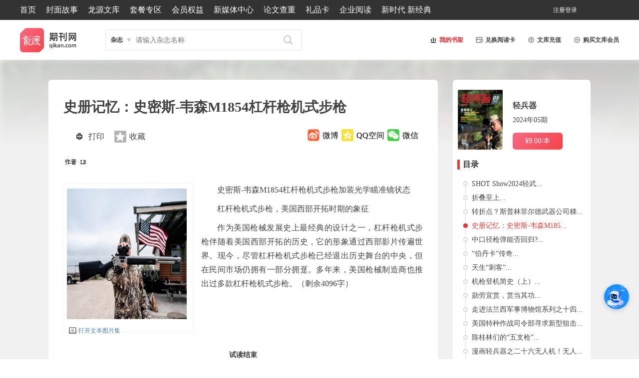

--- FILE ---
content_type: text/html; charset=utf-8
request_url: http://www.qikan.com.cn/article/qibq20240504.html
body_size: 72614
content:


<!DOCTYPE html>

<html xmlns="http://www.w3.org/1999/xhtml">
<head><meta http-equiv="Content-Type" content="text/html; charset=utf-8" /><title>
	史册记忆：史密斯-韦森M1854杠杆枪机式步枪-龙源期刊网
</title><meta name="keywords" content="枪机,杠杆,m1854,史密斯,韦森," /><meta name="description" content="史密斯-韦森M1854杠杆枪机式步枪加装光学瞄准镜状态
杠杆枪机式步枪，美国西部开拓时期的象征
作为美国枪械发展史上最经典的设计之一，杠杆枪机式步枪伴随着美国西部开拓的历史，它的形象通过西部影片传遍世界。现今，尽管杠杆枪机式步枪已经退出历史舞台的中央，但在民间市场仍拥有一部分拥趸。多年来，美国枪械制造商也推出过多款杠杆枪机式步枪。对大多数军迷来说，难以将杠杆枪机式步枪与史密斯-韦森公司联系起来-龙源期刊网" /><meta http-equiv="X-UA-Compatible" content="IE=edge,chrome=1" /><meta name="renderer" content="webkit" /><meta name="360-site-verification" content="caea984317d156c8f629575a9bcfeb4e" /><meta name="msvalidate.01" content="1CCC066325D8CCD60D95B59EE1F72173" /><link rel="apple-touch-icon" href="/images/appico/touch-icon-iphone.png" /><link rel="apple-touch-icon" sizes="72x72" href="/images/appico/touch-icon-ipad.png" /><link rel="apple-touch-icon" sizes="114x114" href="/images/appico/touch-icon-iphone4.png" /><link href="/Styles/global.css?v=v4.8" rel="stylesheet" type="text/css" />
    <script src="/Scripts/cdn/jquery.min.js" type="text/javascript"></script>
    <script src="/Scripts/custom.js?v=v4.0" type="text/javascript"></script>
    <script src="/Scripts/focus.js?v=v4.0" type="text/javascript"></script>


<script type="text/javascript">

IcsWebSdkJs.init('https://bot.4paradigm.com/web/chat/24727/19a55550-9b9b-411c-bce9-50d6ecb9d728')

</script>
     <style>#drawingQrCode{
   width: 102px; 
   position: fixed;
   right: 0;
   top: 35%;
   z-index: 999;
  }
  #drawingQrCode img{
   width: 100%;
  }
  #drawingQrCode:hover #drawingQrCode_hover{
   display: block;
  }
  #drawingQrCode_hover{
   transition: 0.2s;
   display: none;
   position: absolute;
   left: -207px;
   bottom: 0px;
  }
  #drawingQrCode_hover img{
   width: 204px;
  }
/* 客服按钮样式 */
#customer-service-btn {
    position: fixed;
    right: 20px;
    bottom: 100px;
    width: 50px;
    height: 50px;
    background: #1890ff;
    color: white;
    border-radius: 50%;
    text-align: center;
    line-height: 80px;
    cursor: pointer;
    z-index: 1000;
    box-shadow: 0 2px 10px rgba(0,0,0,0.2);
    font-size: 14px;
}

/* 客服对话框样式 */
#customer-service-modal {
    position: fixed;
    right: 100px;
    bottom: 120px; /* 减少这个值，让弹框更靠下 */
    width: 400px;
    height: 1000px; 
    background: white;
    border-radius: 8px;
    box-shadow: 0 4px 20px rgba(0,0,0,0.15);
    z-index: 1001;
    display: none;
    flex-direction: column;
    overflow: hidden;
    transition: all 0.3s ease;
    max-width: calc(100vw - 40px);
    max-height: calc(100vh - 200px);
}

#customer-service-modal.maximized {
    width: 90vw !important;
    height: 90vh !important;
    left: 5vw !important;
    top: 5vh !important;
    right: auto !important;
    bottom: auto !important;
    transform: none !important;
    max-width: none;
    max-height: none;
}

/* 对话框标题栏 */
.modal-header {
    background: #1890ff;
    color: white;
    padding: 12px 15px;
    display: flex;
    justify-content: space-between;
    align-items: center;
    cursor: move;
    user-select: none;
}

.modal-title {
    font-weight: bold;
    font-size: 16px;
}

.modal-controls {
    display: flex;
    gap: 10px;
}

.modal-controls button {
    background: none;
    border: none;
    color: white;
    cursor: pointer;
    font-size: 18px;
    padding: 2px 5px;
    border-radius: 3px;
    width: 28px;
    height: 28px;
    display: flex;
    align-items: center;
    justify-content: center;
}

.modal-controls button:hover {
    background: rgba(255,255,255,0.2);
}

/* 对话框内容区域 */
.modal-content {
    flex: 1;
    border: none;
    width: 100%;
    height: calc(100% - 46px);
}
     </style>


    <!--[if lte IE 7]><script type="text/javascript">location.href='/ie6/index.html';</script>
<![endif]-->
    
    <link href="/Styles/article.css?v=4.3" rel="stylesheet" type="text/css" />
    <script src="/Scripts/article/article.js" type="text/javascript"></script>
    <script type="text/javascript" src="/Scripts/jquery.easing-1.3.pack.js"></script>
    <script type="text/javascript" src="/Scripts/jquery.mousewheel-3.0.4.pack.js"></script>
    <script type="text/javascript" src="/Scripts/jquery.fancybox-1.3.4.pack.js"></script>
    <link rel="stylesheet" type="text/css" href="/Styles/jquery.fancybox-1.3.4.css" media="screen" />  
    <a href="javascript:void(0)" id="top-link-article" title="返回顶部"></a>
    <style>
        .bodyiscopy {
            -moz-user-select: none;
        } 
    </style>
</head>
<script type="text/javascript">
    $(document).ready(function () {
        // --- 解决iframe滚动冲突问题 ---
        var customerServiceFrame = document.getElementById('customer-service-frame');

        // 鼠标进入iframe时，禁用页面的滚动
        $(customerServiceFrame).on('mouseenter', function () {
            $('body').css('overflow', 'hidden');
        });

        // 鼠标离开iframe时，恢复页面的滚动
        $(customerServiceFrame).on('mouseleave', function () {
            $('body').css('overflow', 'auto');
        });
        // --- 解决滚动冲突代码结束 ---

        // 获取元素
        var serviceBtn = $('#customer-service-btn');
        var modal = $('#customer-service-modal');
        var closeBtn = $('#close-btn');
        var maximizeBtn = $('#maximize-btn');
        var minimizeBtn = $('#minimize-btn');
        var modalHeader = $('#modal-header');

        // 状态变量
        var isMaximized = false;
        var isDragging = false;
        var dragStartPos = { x: 0, y: 0 };
        var modalStartPos = { x: 0, y: 0 };

        // 初始化对话框位置
        function initializeModalPosition() {
            var windowWidth = $(window).width();
            var windowHeight = $(window).height();
            var modalWidth = modal.outerWidth();
            var modalHeight = modal.outerHeight();

            // 确保弹框不会超出窗口边界
            var maxRight = windowWidth - modalWidth - 20;
            var maxBottom = windowHeight - modalHeight - 20;

            // 设置弹框距离右侧100px，底部50px，但不超过最大边界
            var right = Math.min(100, maxRight);
            var bottom = Math.min(120, maxBottom);

            modal.css({
                right: right + 'px',
                bottom: bottom + 'px',
                left: 'auto',
                top: 'auto'
            });
        }

        // 边界检查函数
        function checkBoundaries() {
            if (isMaximized) return;

            var windowWidth = $(window).width();
            var windowHeight = $(window).height();
            var modalWidth = modal.outerWidth();
            var modalHeight = modal.outerHeight();

            var currentLeft = parseInt(modal.css('left'));
            var currentTop = parseInt(modal.css('top'));

            // 如果使用right/bottom定位，转换为left/top
            if (isNaN(currentLeft) && modal.css('right') !== 'auto') {
                currentLeft = windowWidth - parseInt(modal.css('right')) - modalWidth;
            }
            if (isNaN(currentTop) && modal.css('bottom') !== 'auto') {
                currentTop = windowHeight - parseInt(modal.css('bottom')) - modalHeight;
            }

            // 确保坐标是有效数字
            currentLeft = isNaN(currentLeft) ? 0 : currentLeft;
            currentTop = isNaN(currentTop) ? 0 : currentTop;

            // 限制在窗口范围内
            var newX = Math.max(0, Math.min(currentLeft, windowWidth - modalWidth));
            var newY = Math.max(0, Math.min(currentTop, windowHeight - modalHeight));

            modal.css({
                left: newX + 'px',
                top: newY + 'px',
                right: 'auto',
                bottom: 'auto'
            });
        }

        // 点击客服按钮显示/隐藏对话框
        serviceBtn.click(function () {
            if (modal.is(':visible')) {
                modal.hide();
            } else {
                modal.show();
                // 确保使用CSS中定义的初始位置
                modal.css({
                    right: '100px',
                    bottom: '120px',
                    left: 'auto',
                    top: 'auto'
                });
                checkBoundaries();
            }
        });

        // 关闭对话框
        closeBtn.click(function (e) {
            e.stopPropagation();
            modal.hide();
            isMaximized = false;
            modal.removeClass('maximized');
            maximizeBtn.text('□');
            // 关闭后重置位置
            modal.css({
                right: '100px',
                bottom: '120px',
                left: 'auto',
                top: 'auto'
            });
        });

        // 最大化/恢复对话框
        maximizeBtn.click(function (e) {
            e.stopPropagation();

            if (isMaximized) {
                // 恢复小窗口
                modal.removeClass('maximized');
                maximizeBtn.text('□');
                // 恢复时使用默认位置
                modal.css({
                    right: '100px',
                    bottom: '120px',
                    left: 'auto',
                    top: 'auto'
                });
            } else {
                // 最大化
                modal.addClass('maximized');
                maximizeBtn.text('❐');

                // 最大化时使用固定位置
                modal.css({
                    left: '5vw',
                    top: '5vh',
                    right: 'auto',
                    bottom: 'auto'
                });
            }
            isMaximized = !isMaximized;
        });

        // 最小化对话框
        minimizeBtn.click(function (e) {
            e.stopPropagation();
            modal.hide();
        });

        // 阻止事件冒泡
        modal.click(function (e) {
            e.stopPropagation();
        });

        // 对话框拖拽功能 - 修复版本
        modalHeader.on('mousedown', function (e) {
            if (isMaximized) return; // 最大化时不能拖拽

            isDragging = true;

            // 记录鼠标按下时的位置
            dragStartPos.x = e.clientX;
            dragStartPos.y = e.clientY;

            // 获取对话框当前位置
            var modalRect = modal[0].getBoundingClientRect();
            modalStartPos.x = modalRect.left;
            modalStartPos.y = modalRect.top;

            // 添加拖拽时的样式
            modal.css('cursor', 'grabbing');
            modalHeader.css('cursor', 'grabbing');

            e.preventDefault();
        });

        $(document).on('mousemove', function (e) {
            if (!isDragging || isMaximized) return;

            // 计算鼠标移动的距离
            var deltaX = e.clientX - dragStartPos.x;
            var deltaY = e.clientY - dragStartPos.y;

            // 计算新的位置
            var newX = modalStartPos.x + deltaX;
            var newY = modalStartPos.y + deltaY;

            // 限制拖拽范围，确保对话框不会移出视口
            var windowWidth = $(window).width();
            var windowHeight = $(window).height();
            var modalWidth = modal.outerWidth();
            var modalHeight = modal.outerHeight();

            newX = Math.max(0, Math.min(newX, windowWidth - modalWidth));
            newY = Math.max(0, Math.min(newY, windowHeight - modalHeight));

            // 应用新位置
            modal.css({
                left: newX + 'px',
                top: newY + 'px',
                right: 'auto',
                bottom: 'auto'
            });
        });

        $(document).on('mouseup', function () {
            if (isDragging) {
                isDragging = false;

                // 恢复光标样式
                modal.css('cursor', '');
                modalHeader.css('cursor', 'move');

                // 拖拽结束后检查边界
                checkBoundaries();
            }
        });

        // 窗口调整大小时重新定位
        $(window).resize(function () {
            if (isMaximized) {
                modal.addClass('maximized');
                modal.css({
                    left: '5vw',
                    top: '5vh',
                    right: 'auto',
                    bottom: 'auto'
                });
            } else if (modal.is(':visible')) {
                // 确保对话框不会超出窗口边界
                checkBoundaries();
            }

            // 同时重新定位客服按钮
            var serviceBtn = $('#customer-service-btn');
            var windowHeight = $(window).height();
            var btnBottom = Math.min(100, windowHeight - 100);
            serviceBtn.css('bottom', btnBottom + 'px');
        });

        // 初始化
        initializeModalPosition();
    });
</script>
<body>
    <form method="post" action="qibq20240504.html?titleid=qibq20240504" id="form1">
<div class="aspNetHidden">
<input type="hidden" name="__EVENTTARGET" id="__EVENTTARGET" value="" />
<input type="hidden" name="__EVENTARGUMENT" id="__EVENTARGUMENT" value="" />
<input type="hidden" name="__VIEWSTATE" id="__VIEWSTATE" value="avNMLeClVxmq/oMpt+umNc7x9zdN3m3X2XBc8FrD/iqboU8vo5QYKVJsMfRQHc4bFxzsIHOEiJvAIWgCyjh5fc8PhlcN8VvHvGqYxLrfdvQuJGvquz76cWzb9+dDKMgZ1sOLFZBXAXiK7Au2dddU9WJQ2Oee5zZh7m1dNmHWYXzYNQE/G79kPq2gd4lFrKCiAjaXNQEtN3DDkGsrhWbk3oTTdQGmMj2cxsZLsuUDeMNNa46mEwZAxuqz296Rz8TTPH3lgbh6frpSh3MEanyzyCQzQtD2UoBJV7whzioz80TOdmtkeRR6/XvpWJCESaJyn0z+KRr48tvQ6kF5y79QMk6nBj2Gzaz/RChpJHLpFgWmSon4ZzZZaOt/PYLtFchBRyX7Ps0GuQpVA2B7wEaBfDtX4no9yB4hUnP1Y0rOHzAbgznpZ3+Y2tPtfUdF8b5cu0thlGnPbk1OcPA+6UZnLl3hGEtITx3K2ExIoyn3WFhpA6UEY3/S6yRbgmXWOMB13r+/7RTKS6VWdWqFjWSN9Ei2Wg0sPJeBkCZ56bPC5uUU3H/xaT61bL5lZN4Z51FtK8KqIXXCOuPL34LWT9yDBhHGhYTQqvMs+trJaCWQuap+B2RrHA1KEmXDuDrZbfrYNG01257KjphbARl0CvusCFfn3q9bQNrl0RWXvnUkBFI4wDESKB2sQ/QY9SMJv0pFhHBSZ5V3oWSooyZk2nLRiBBJwciRbZOIYrpDo9/a1q3bHUwIcqi1Mqh3uRwnWmxPp/FPPKKt9F5FeZgcb+SEkyGK/aAque77333MPshm6W58sh8+/0qZ2vF2f3O6kKTTdVdYeY8I9zxsfA1t3EzuZPcWM4t301Kfkqv/eW0RuiTGy8YHGYiZCGd963i6EMETqx7t8bGkGWkrbaI93466/1v9SeHBqLpJQJ4qkLi38KpcKcwIlgrKqghROduDzOHrW2CB4BASKzvguWx3nCnCby/ya+khujeMNn441GescZQkhEXz80ypHcZgIMCgQqxHZhPfTadaLzykMugyK3i9OnxAQGJEwuEPLJkCBN/ru+zR86get50RDCaMkQhx+rCSKXVN8YtaqbPH54vlFjxSgUnaddp5u4ocEB2f0QjSBKSnJw+8E/40lUjY50kwnrHZfbuUyZUrq4pODlToOH5MIwJfpCjlKDdA5+mjrHjCSn4N23mA6JdQjY2uioVjr1kY+9NFL3gCAGJJwJf7iO3TG2CdY72WHMwOvC5lTIf6WoUq5jEm+6hl4VAFwtkJwvazfc1m8/mRbfuoj0+36nVzL1Y3wyFR/BdfpKvo5qGUZdO032leb1/w8bLOfw56xRJjWZxaNUJfcHvXnJn63EiP8nrpTakvxmbJ2s8i9VP92YOat6EvaCD3ak26CcEKYEr2zr3Im48Oyj1n1iZjcpQ2AUnz3Ego2ZhMBOtUCR5hTBRlDXtQ3iiRWeKk7xf7lfP5ei6g/Aiif6FAwwE0cqvzuHsqRz6Q4uY+KDRWvJgO4Fdfv39ACzWPKzpV7H5nNazdng9MJ16ihb9b5Hy6Cj6g5OP5x/SG9nT5GDruy72N0qBvJvbWcKaHbwJPfatpgPb0qD6ROn425WmqRUai6D/T0REiYbd8ixv2M2s7mu17xoXeywZhQ0UdceUUL2qA2fM499J3SjyUGbdPZyfcqCd0F9L7H9+cSMz7Jo73FaK6uoTtZyPBMauvgOwi1d3NHVfxz8UcPlQqDSB8rNy8FZoi7F5DYF8PZ8VaT0ov5iHfMDOKfy3b7/c5p1poLDEihvOdGxuYUz8AyxRNShQysNmjP6ZI+s4ZCxTQyNTcWiRTtMXQDiyKMBGBg/jr8WuVMh2i76bRu9sz2RN7RasXOEEUqQG9O90foWRaU0DPpO3omPsJc66PomW98XrdZRtpHWgsliKcWOFQU/[base64]/BvpsbfbBnoXSdlz3+Ms3wkqjVvrzC2KeovA1ebc7smxEKl0HUgMna2QrgVrpXEoyD26chBUAB1RoQl9WqNEhVh6VXIoqL8judWbwCHrhlqAlx0CDWx7U/wjfPaL9pznHroJzytDL1MqqzeM9fBVyXeUjJ4HFcksNY+f7R/[base64]/7sSnJHCStyAWGdvfx3B/JGXHPS5PMa+/kZ2bg1eSjeBLRNLP/mO2ZHL+vz2lPTIN9lWe95QcCTH7xC+H8lGS+8DbU8A38efkq30rP1ANIJP824X8gQmOsQQ0jHJck7td1nJ2vOn+BVEknzSj+Y0ij/jk8xx1D5elHMf8iylfDYC8S8FXP0/FD7spAOnHki2SH/c7ASPY5CNImKbCRGfx1d4qBLTsgwawY+UHrysYrWkdEl8ofqVWVSBuC3yqQfYMP5f7e5APpanWDqRVMYB3/wAwnoHCUd4q2kW3yKt3rQn6iD5Yw8RtTNc2a6F8vI5/Pt0sNmulW2ckzOgibbJekpX7iRMm/4gSwUVnDP4wr/MOgeRUct44zA9FphpLtxJ1vNZOYy2c2ojV6zucbjFFJMe5Gg3xoyb+tXBg7eB50YtERfvWQt/1WPJQIXXIALfhehJaHO+8jdJkwUiMfmlPCciQDzUXn9h+8OAG5+zp3ziMqrVc721E36dRP4GSIzGdSXMIiLXjXEGP6mnOKHP8ZWi/WFHM8BxWqsmJ7u54NQImlOvlGatMF5CT0deopK8b3Ytn1k7xyGiy9ApNiHTTE2M4ktp8TmNDCICYp0TqtTvTSnEPzv2ZiKwMeJG5WcGp4W2htw11SN7sx2fjeYsUzzjptaTx5aZ5nEYBxr4a/CYqTDW4atWwDtEloWp55mqE+N/I+MiGzN3fpRJ4eEinRiQLar6YCjIbU0nYGfZgBaF1vwnPqs+zcV1Tk7QFX9FiEK4sdBSYgR1g/1nyXGYmPK1H34GSlUrAiE4v1xmR7wCLR7SvgT0c1/c4grxeciD6F0caBQ/xrq9t3NlU/SRGntn6lK9QRz6WUKRmaKyq7JULR6G7DeTOKEWNvJm46M3SrRBEYXEHwINQvE5EUyEwXFBS/PeCLEqfPSpHgXidHQe5rxpP6OefUGpjHjM5VPOMpzV/qjlgwhRiE6dq9MkpKsWG32eVVVozudChQ5Nd/NMNsNCl/PXF+V6BbeI/XGKSKSD+m9/Yt/0qfNZrfNLYpUQdYiK2y/EqR8bgSz0YoEhSryLL4M7oUO2yniUajockxyhjw/ySKjtOptn02lzATeZSH4EEtVARXEfvXUttAAK30McdEqaBLajQohOasK8vxBF1I57RLgCveIyL1+69lExWJx1+Nj2dSstBHhjXtl7SC8MWOWe2CAJLu48h6vu40x/f+E4MLlAXXSX+v6KU9n69ue0AgrbjFDg5bEQi+90uV7j7JTDcHTNlCnJgGXEq3C0vfXnBQWBPF/CbWfSPkRxBTSB/rTgwtunoRl9A9YziyPSGa1TlTkH8/[base64]/7/nfu9sW9jMFUtHcHFd07rpQ234yOid2ASsRsMv8KXj249SdnKlqmSspgQJmW1f0Ha96sQwqrahnRH4yEm6ter70R8HSuxPCpBytv1VtDabx+RyNmjzjt0qzQj4opDdThQ20ZapES04kQVWMYzSA2edQxBSHyuYtCHj//MBS41iRKOaM64xN0bPrn920Zmjo60UjrHpdC7JZWdK0aMfQZbuO7kf1+OSrlKEqo+ftvqpCM+EKeAuo5JDZ/QrnCPH5JzcN3Hr4gyAboYD2t74wkgEi21N3g3JgUJFP6FYMIU09JLAMzex+dDRvnuqHmC0BMsyXjfm2Wj4yuUYdlxx4uKTFaKgPcuPV6qj0jXkijRB4tQhwmf2W0aXWluVEcZA9NJcMSp/ZVLTbdFip/FPewJEZGGfyHwIuT0/Z+pjfs4Zg1eP4qZtjFVJ507Y3AjiGGi7GAFPM6rZ4f49Uctsi7kDi5DWN78kLUgFwAwnU6aAEYoXGADe1BS1qe5ZPLtOKR1cJDzXJj75B/VqDE60618aOt3xLeLoMHlb6cg4kZQ6cY82rhhNGroxxxJTA3H50xQxJTpvP5e/gDyBImKLZszgofCCkiXKkfIgT7317gCLJpsjftlB4CM51OKv15VTA69pnHFk0KmvTJ9lC0qZZP0/0iKIRrzNUlqMFMhv9abLQU" />
</div>

<script type="text/javascript">
//<![CDATA[
var theForm = document.forms['form1'];
if (!theForm) {
    theForm = document.form1;
}
function __doPostBack(eventTarget, eventArgument) {
    if (!theForm.onsubmit || (theForm.onsubmit() != false)) {
        theForm.__EVENTTARGET.value = eventTarget;
        theForm.__EVENTARGUMENT.value = eventArgument;
        theForm.submit();
    }
}
//]]>
</script>


<div class="aspNetHidden">

	<input type="hidden" name="__VIEWSTATEGENERATOR" id="__VIEWSTATEGENERATOR" value="8D126D37" />
	<input type="hidden" name="__VIEWSTATEENCRYPTED" id="__VIEWSTATEENCRYPTED" value="" />
	<input type="hidden" name="__EVENTVALIDATION" id="__EVENTVALIDATION" value="VTwheh1u0HuwYPmARV0UVdq/J6voMbaMpTsfQl93aSN49T+rc/dhTb9Q7jV6sOZXwWr86AsViS1bw+6cWchHvgZRQhW6sJRmDDCt+D+/hZzNnpgECELrjpCZ72rYtQqZta2W1Z6VCK8FjbNQrMGHImCOm+NI28pvVDjbXmLmZTaLoY1+S3dT3cgRtnuKInRl2gT3mVlkJQl09RUgslg2LpsvFHYUa9H4UbSoRpg+lfDORchw" />
</div>
                              
        

<!--header S-->
<div class="header">
    
<div class="nav">
    <ul>
        <li style="width:72%" class="nav_left">
            <a href="/">首页</a>
            <a href="/coverarticlelist.html">封面故事</a>
            <a href="/wenkuarticle.html" class="wenku">龙源文库</a>
            <a href="/specialofferlist.html" class="hd">套餐专区</a>
            <a href="/Membernavigation.html">会员权益</a>
            <a href="/newhome.html">新媒体中心</a>
            <a href="https://www.longyuan.com/" target="_blank"  class="wenku">论文查重</a>
            <a href="/giftcards.html" >礼品卡</a>
            <a href="/enterpriseReading.html" >企业阅读</a>
           <a href=" http://xsd.qikan.cn/pc/#/index" target="_blank">新时代 新经典</a>
            
        </li>

        <li style="width:18%" class="nav_right">
            
            <div class="user">
                
                
                <a id="user1" class="register" href="/userrelative/register.aspx?backurl=">注册</a>
                <a id="user2" class="LoginBtn">登录</a>
                
            </div>
        </li>
    </ul>
</div>

<script type="text/javascript">
    
  $(document).ready(function () {          
                                var str = location.href;
                                if (str.indexOf("big5.qikan.com.cn/gate/big5/") < 0)
                                 $("#TabYuYan").text("繁體版");
                                });
        var url = (location.href.toString().indexOf("backurl=") > 0 ? unescape(location.href.toString().substring(location.href.toString().indexOf("backurl=") + 8)) : location.href);

        if ($(".user").length > 0) {
             
            $("#user1")[0].href = $(".user a")[0].href + escape(url);  

        }
        else {
            $("#btnlogout")[0].href = $("#btnlogout")[0].href + escape(url);
        }

        $("#regLogin a").each(function () {
            this.href = this.href + escape(url);
        });

        function GetHeadPhotoSrc() {
            $.ajax({
                method: "get",
                url: "/Handle/GetUserInfo.ashx",
                data: { type: "photo", email: "" },
                async: false,
                success: function (d) {
                    var data = eval('(' + d + ')');
                    var img = new Image();
                    img.src = data.Result;
                    img.onload = function () {
                        var $photo = $("#photoLogin");
                        $photo.attr("src", data.Result + "?r=" + Math.random());
                    }
                }
            });
        }

    
        GetHeadPhotoSrc();
</script>


   <div class="l-s-u">
        <ul>
            <li class="logo"><a href="/" title="龙源期刊网">
                <img id="logImageMaster" src="/images/icon/ly-logo.png?v=1" alt="龙源期刊网" /></a></li>
            <li class="search">


                <div class="selSearch">
                    <div class="nowSearch" id="headSlected" onmouseout="drop_mouseout('head');" onclick="if(document.getElementById('headSel').style.display=='none'){document.getElementById('headSel').style.display='block';}else {document.getElementById('headSel').style.display='none';};return false;">文章</div>
                    <div class="clear"></div>
                    <ul class="selOption" id="headSel" style="display: none">
                        <li><a onmouseout="drop_mouseout('head');" onclick="return search_show('head','wenzhang',this)" onmouseover="drop_mouseover('head');">文章</a></li>
                        <li><a onmouseout="drop_mouseout('head');" onclick="return search_show('head','zazhi',this)" onmouseover="drop_mouseover('head');">杂志</a></li>

                    </ul>
                </div>
                <label style="display: none">
                    <input name="ctl00$MasterHomeHead1$txtMagaineName" type="text" id="MasterHomeHead1_txtMagaineName" class="ipt1" placeholder="杂志名称(选填)" />
                    <input name="ctl00$MasterHomeHead1$txtArticle1" type="text" id="MasterHomeHead1_txtArticle1" class="ipt2" placeholder="请输入关键词" />
                </label>
                <input name="ctl00$MasterHomeHead1$txtArticle" type="text" id="MasterHomeHead1_txtArticle" class="search-txt" placeholder="请输入关键词" />
                <input name="ctl00$MasterHomeHead1$txtMagaine" type="text" id="MasterHomeHead1_txtMagaine" class="search-txt" placeholder="请输入杂志名称" />
                <input name="ctl00$MasterHomeHead1$txtAll" type="text" id="MasterHomeHead1_txtAll" class="search-txt" placeholder="请输入关键词" />
                
                <input name="ctl00$MasterHomeHead1$txtSearchType" type="hidden" id="MasterHomeHead1_txtSearchType" value="0" />
                <input name="ctl00$MasterHomeHead1$headSearchType" type="hidden" id="MasterHomeHead1_headSearchType" value="1" />
                <input type="submit" name="ctl00$MasterHomeHead1$btnSearch" value="" id="MasterHomeHead1_btnSearch" class="search-btn" />

            </li>

           <li class="ssj lsu-block" ><a style="color: #e91d25" href="/account/mymagazines.html">  <img src="/images/icon/icon_1.png" />我的书架</a></li>
	<li class="card lsu-block"><a href="/activateaccount.html">  <img src="/images/icon/icon_2.png" />兑换阅读卡</a></li>
            <li class="pay lsu-block"><a href="/UserRelative/PayOrder.aspx?transitem=1&orderprice=80">  <img src="/images/icon/icon_3.png" />文库充值</a></li>
            
            <li class="wenku lsu-block"><a href="/wenkuarticle.html">  <img src="/images/icon/icon_4.png" />购买文库会员</a></li>
            
            
            
        </ul>
    </div>
</div>
<!--header E-->
<!--登录弹窗 S-->
<div class="fade"></div>
<div id="MasterHomeHead1_Panel1" onkeypress="javascript:return WebForm_FireDefaultButton(event, &#39;MasterHomeHead1_btnLogin&#39;)">
	
    <div class="login">
        <div class="login-tit">
            <span class="login-logo">
                <img src="/images/public/logo-s.png" /></span>
            <span class="login-ly">登录龙源账号</span>
            <span class="login-close">
                <img src="/images/public/close.png" alt="关闭" title="关闭" /></span>
        </div>
        <div class="login-content">
            <div class="login-left">
                <label>
                    <input name="ctl00$MasterHomeHead1$txtLoginname" type="text" id="MasterHomeHead1_txtLoginname" class="user" placeholder="邮箱/帐号/手机号" />
                </label>
                <label>
                    <input name="ctl00$MasterHomeHead1$txtPwd" type="password" id="MasterHomeHead1_txtPwd" class="password" placeholder="密码" />
                </label>
                <span></span>
                <input type="submit" name="ctl00$MasterHomeHead1$btnLogin" value="立即登录" id="MasterHomeHead1_btnLogin" class="button" />
                <p class="login-link"><a href="/userrelative/register.aspx?backurl=">注册帐号</a>丨<a href="/userrelative/FindPwd1.aspx">忘记密码？</a></p>
                <p>
                    <img src="/images/public/other.png" alt="" /></p>
                <ul>
                    <li class="login-wx"><a href="/userrelative/BindSNS.aspx?snsid=8&backurl="></a></li>
                    <li class="login-qq"><a href="/userrelative/BindSNS.aspx?snsid=7&backurl="></a></li>
                    
                </ul>

                
            </div>
            <div class="login-right">
                <strong>特别提示</strong>
                <p>1.点击网站首页右上角的“充值”按钮可以为您的帐号充值</p>
                <p>2.可选择不同档位的充值金额，充值后按篇按本计费</p>
                <p>3.充值成功后即可购买网站上的任意文章或杂志的电子版</p>
                <p>4.购买后文章、杂志可在个人中心的订阅/零买找到</p>
                <p>5.登陆后可阅读免费专区的精彩内容</p>
            </div>
        </div>
    </div>
    <input name="ctl00$MasterHomeHead1$backurl" type="hidden" id="MasterHomeHead1_backurl" />

</div>
<!--登录弹窗 E-->
<script language="javascript" type="text/javascript">
    var url = (location.href.toString().indexOf("backurl=") > 0 ? unescape(location.href.toString().substring(location.href.toString().indexOf("backurl=") + 8)) : location.href);
    $(".login-wx a")[0].href = $(".login-wx a")[0].href + escape(url);
    $(".login-qq a")[0].href = $(".login-qq a")[0].href + escape(url);
    $(".login-link a")[0].href = $(".login-link a")[0].href + escape(url);

    $(document).ready(function () {
        if (getCookie("searchType") != "" && getCookie("searchType") != null) {
        if (getCookie("searchType") == '0') {
            $("#MasterHomeHead1_headSearchType").val(0);
                $("#headSlected").html("杂志");
                //$(".search-txt").show();
                //$(".search-txt2").hide();
                $("#MasterHomeHead1_txtMagaine").show();
                $("#MasterHomeHead1_txtArticle").hide();
            }
        else {
           
               if (getCookie("searchType") == '1') {
                   $("#MasterHomeHead1_headSearchType").val(1);
                   $("#headSlected").html("文章");
                   //$(".search-txt").show();
                   //$(".search-txt2").hide();
                   $("#MasterHomeHead1_txtArticle").show();
                   $("#MasterHomeHead1_txtMagaine").hide();
                   $("#MasterHomeHead1_txtAll").hide();  
               }
               else {
                   $("#MasterHomeHead1_headSearchType").val(2);
                   $("#headSlected").html("全部");
                   //$(".search-txt2").show();
                   //$(".search-txt").hide();
                   $("#MasterHomeHead1_txtAll").show();
                $("#MasterHomeHead1_txtMagaine").hide();
                   $("#MasterHomeHead1_txtArticle").hide();
               }
           }
       } else {
           $("#MasterHomeHead1_headSearchType").val(0);
            $("#headSlected").html("杂志");
            //$(".search-txt").show();
            //$(".search-txt2").hide();
            $("#MasterHomeHead1_txtMagaine").show();
                $("#MasterHomeHead1_txtArticle").hide();
            $("#MasterHomeHead1_txtAll").hide();
        }


        //$("#logImageMaster").attr("src", "/images/public/logonew.png");
        $("#MasterHomeHead1_backurl").val(escape(url.replace('http://', '')));
       var errormsg = "";
       if (errormsg.length > 0) {
           $(".login,.fade").fadeIn("fast");
           $(".login-left span").eq(0).text(errormsg);
       }
       // if(location.href.toString().indexOf("wenku")>0)
       // {
       //  $('.l-s-u').hide();
       //  $('.header').css('background', "none");
       //  }
   });
</script>
<script>
    //$.widget("custom.catcomplete", $.ui.autocomplete, {

    //    _renderMenu: function (ul, items) {

    //        var that = this,

    //               currentCategory = "";

    //        $.each(items, function (index, item) {
    //            that._renderItemData(ul, item);

    //        });
    //        if (items.length > 12) {
    //            $(ul).css("height", 300);
    //            $(ul).css("overflow", "scroll");
    //        }
    //        else {

    //            $(ul).css("height", "");
    //            $(ul).css("overflow", "");
    //        }
    //    }

    //});
    $(function () {
        $("#headSel li").click(function () {
            var sef = $("#headSlected").html();
            if (sef == "文章") {
                //$(".search-txt2").show();
                //$(".search-txt").hide();
                $("#MasterHomeHead1_txtArticle").show();
            $("#MasterHomeHead1_txtMagaine").hide();
            $("#MasterHomeHead1_txtAll").hide();
        } else {
            if (sef == "杂志") {
                //$(".search-txt2").show();
                //$(".search-txt").hide();
                $("#MasterHomeHead1_txtMagaine").show();
               $("#MasterHomeHead1_txtArticle").hide();
               $("#MasterHomeHead1_txtAll").hide();
           } else {
               //$(".search-txt").show();
               //$(".search-txt2").hide();、
               $("#MasterHomeHead1_txtAll").show();
               $("#MasterHomeHead1_txtMagaine").hide();
               $("#MasterHomeHead1_txtArticle").hide();
           }
       }
    });
    });
$(document).ready(function () {
    
        var cache = "";
        var key = "";
        $.ajax({
            type: "GET",
            url: "/Handle/MagazineProcess.ashx?type=AllMags",
            dataType: 'json',
            cache: true,
            success: function (jsonResult) {
                cache = jsonResult;
            }

        });
      

    });
    function search_show(pos, searchType, href) {
        if (searchType == 'zazhi') {

            $("#MasterHomeHead1_txtArticle").focus();
            $("#MasterHomeHead1_headSearchType").val(0);
            CookieSet("searchType", 0);
        } else {

            if (searchType == 'wenzhang') {

                $("#MasterHomeHead1_txtMagaine").focus();
                $("#MasterHomeHead1_headSearchType").val(1);
                CookieSet("searchType", 1);
            }
            else {

                $("#MasterHomeHead1_txtAll").focus();
                $("#MasterHomeHead1_headSearchType").val(2);
                CookieSet("searchType", 2);
            }
        }
        document.getElementById(pos + "Sel").style.display = "none";
        document.getElementById(pos + "Slected").innerHTML = href.innerHTML;
    }



    function fixed() {
        var top = $(document).scrollTop();
        if (($.browser.msie == true) && ($.browser.version == 1)) {
            if (top > 58) $(".navBar").css({ position: "absolute", top: top - 68 });

        } else {
            if (top > 58) $(".navBar").css({ position: "fixed", top: 68 });

        }
        if (top <= 58) $(".navBar").css({ position: "static", top: 0 });

    };
    $(function () {
        window.onscroll = fixed;
        window.onresize = fixed;
    });
    function getCookie(name)//取cookies函数        
    {
        var arr = document.cookie.match(new RegExp("(^| )" + name + "=([^;]*)(;|$)"));
        if (arr != null) return unescape(arr[2]);
        return null;
    }
    function CookieSet(name, value) {
        var Days = 30;
        var exp = new Date();
        exp.setTime(exp.getTime() + Days * 24 * 60 * 60 * 1000);
        document.cookie = name + "=" + escape(value) + ";expires=" + exp.toGMTString() + ";path=/";
    }
</script>
<!--PublicHeader1 End-->

        
    <script type="text/javascript">


        $("body").addClass("bodyiscopy");
        document.onselectstart=new Function("event.returnValue=false;"); //禁止选择,也就是无法复制 
            
        //静止键盘f1-f12
        function testKeyDown(event)
        { 
            //(event.keyCode == 112) || //屏蔽 F1
            //(event.keyCode == 113) || //屏蔽 F2
            //(event.keyCode == 114) || //屏蔽 F3
            //(event.keyCode == 115) || //屏蔽 F4
            ////(event.keyCode == 116) || //屏蔽 F5
            //(event.keyCode == 117) || //屏蔽 F6
            //(event.keyCode == 118) || //屏蔽 F7
            //(event.keyCode == 119) || //屏蔽 F8
            //(event.keyCode == 120) || //屏蔽 F9
            //(event.keyCode == 121) || //屏蔽 F10
            //(event.keyCode == 122) || //屏蔽 F11
            if (event.keyCode == 123) //屏蔽 F12
            {
                event.keyCode = 0; 
                event.returnValue = false;
            }
        }
        document.onkeydown = function(){testKeyDown(event);}
        window.onhelp = function(){return false;}
 

        //禁止鼠标右击
        function stop(){
            return false;
        }
        document.oncontextmenu=stop;

        //屏蔽ctrl+s 保存
        window.onkeydown = function(e) {
            if (e.ctrlKey && e.keyCode == 83) {
               
                e.preventDefault();
                e.returnValue = false;
                return false;
            }
            //屏蔽ctrl+p 打印
            if (e.ctrlKey && e.keyCode == 80) {
                
                e.preventDefault();
                e.returnValue = false;
                return false;
            }
        }
  

        var result = $.ajax({ url: "/VisitAdd.ashx", data: { types: "article", visittype: "part", titleid: "qibq20240504" }, cache: false, async: false }).responseText;
        $(function () {
            //加载图片展示效果
            $("a[rel=example_group]").fancybox({
                'transitionIn': 'none',
                'transitionOut': 'none',
                'titlePosition': 'over',
                'titleFormat': function (title, currentArray, currentIndex, currentOpts) {
                    return '<span id="fancybox-title-over">' + (currentIndex + 1) + ' / ' + currentArray.length + '</span>'; //总数为当前隐藏区内有多少图片
                }
            });
        });

        function uaredirect(f) {
            try {
                if (document.getElementById("bdmark") != null) {
                    return
                }
                var b = false;
                if (arguments[1]) {
                    var e = window.location.host;
                    var a = window.location.href;
                    if (isSubdomain(arguments[1], e) == 1) {
                        f = f + "/#m/" + a;
                        b = true
                    } else {
                        if (isSubdomain(arguments[1], e) == 2) {
                            f = f + "/#m/" + a;
                            b = true
                        } else {
                            f = a;
                            b = false
                        }
                    }
                } else {
                    b = true
                }
                if (b) {
                    var c = window.location.hash;
                    if (!c.match("m")) {

                        if ((navigator.userAgent.match(/(iPhone|iPod|Android|ios)/i))) {
                            if (getCookie("wapvisit") != "" && getCookie("wapvisit") != null) {
                            }
                            else {
                                location.replace(f);
                            }
                        }
                    }
                    else {
                        if ((navigator.userAgent.match(/(iPhone|iPod|Android|ios)/i))) {
                            CookieSet("wapvisit", "true");
                        }
                    }
                }
            } catch (d) { }
        }
        function isSubdomain(c, d) {
            this.getdomain = function (f) {
                var e = f.indexOf("://");
                if (e > 0) {
                    var h = f.substr(e + 3)
                } else {
                    var h = f
                }
                var g = /^www\./;
                if (g.test(h)) {
                    h = h.substr(4)
                }
                return h
            };
            if (c == d) {
                return 1
            } else {
                var c = this.getdomain(c);
                var b = this.getdomain(d);
                if (c == b) {
                    return 1
                } else {
                    c = c.replace(".", "\\.");
                    var a = new RegExp("\\." + c + "$");
                    if (b.match(a)) {
                        return 2
                    } else {
                        return 0
                    }
                }
            }
        };
        uaredirect("/m/article/qibq20240504.html");
 

    </script>
    <!--Main Start-->


    <div class="bg-gray">
       
    <div class="content" style="background-image:url('http://img.resource.qikan.cn/qkimages/qibq/qibq202405-l.jpg');background-repeat: no-repeat;
    background-size: 100%;">
      
        <div class="mask"></div>
                <div class="artice-inner">                       <div class="leftcontent">
        <div class="middleWrap">                
        <div class="article">
            <h1 style="padding-bottom: 8px;">史册记忆：史密斯-韦森M1854杠杆枪机式步枪</h1>
            
                        <h2 style="padding-top: 10px;font-size:16px;"></h2>
                        

            	<div class="main-left">
                	<div class="main-left-tools">
                    	<ul>
                        	
                            
                        <li class="m-print" onclick="buyArticle()">打印</li>
                        
                            <li class="m-sc">收藏</li>
                        </ul><div class="tip-msg">收藏成功</div>
                        
                    </div>
         			<script>
         			    $(function () {
                             var titleid = "qibq20240504";
						$(".m-sc").toggle(
						function(){
						    if (islogin == "0") { document.location.href = "/userrelative/login.aspx?backurl=" + document.location.href; }
						    AddFavoriteData(titleid);
							},
						function(){
						    if (islogin == "0") { document.location.href = "/userrelative/login.aspx?backurl=" + document.location.href; }
						    DelFavoriteData(titleid);
						});
						$(".m-ewm").hover(function(){
							$(".m-ewm-big").animate({left:180,opacity:1 },300);
							
							},function(){
								$(".m-ewm-big").animate({left:0,opacity:0 },300);
						});
					});
					</script>
                	<div class="shareWrap">
                    
                        <div class="bdsharebuttonbox">
                            <a href="#" class="bds_tsina" data-cmd="tsina" title="新浪微博">微博</a>
                            <a href="#" class="bds_qzone" data-cmd="qzone" title="QQ空间">QQ空间</a>
                            <a href="#" class="bds_weixin" data-cmd="weixin" title="微信">微信</a>
            			</div>
						<script>
                            window._bd_share_config = { "common": { "bdSnsKey": {}, "bdText": "", "bdMini": "2", "bdMiniList": false, "bdPic": "", "bdStyle": "1", "bdSize": "32" }, "share": {} }; with (document) 0[(getElementsByTagName('head')[0] || body).appendChild(createElement('script')).src = 'http://bdimg.share.baidu.com/static/api/js/share.js?v=89860593.js?cdnversion=' + ~(-new Date() / 36e5)];
                        </script>
                    </div>

                </div>

            <span>
                 <img src="/VerificationCode.aspx?text=%e4%bd%9c%e8%80%85+LB" />                
                </span>

            
            <p>
                <span class="images"><a rel="example_group" title="" href="http://img.resource.qikan.cn/qkimages/qibq/qibq202405/qibq20240504-1-l.jpg">
                    <img src="http://img.resource.qikan.cn/qkimages/qibq/qibq202405/qibq20240504-1-l.jpg" alt="" /></a><br />
                    <em>打开文本图片集</em></span>
            </p>
            <p>史密斯-韦森M1854杠杆枪机式步枪加装光学瞄准镜状态</p><p>杠杆枪机式步枪，美国西部开拓时期的象征</p><p>作为美国枪械发展史上最经典的设计之一，杠杆枪机式步枪伴随着美国西部开拓的历史，它的形象通过西部影片传遍世界。现今，尽管杠杆枪机式步枪已经退出历史舞台的中央，但在民间市场仍拥有一部分拥趸。多年来，美国枪械制造商也推出过多款杠杆枪机式步枪。（剩余4096字）</p>
            <div class="clear"></div>
               <!--<div class="atr-ad2"><script language="javascript" charset="utf-8" type="text/javascript" src="http://ad.qikan.cn/ADWeb/Js.aspx?P_ID=58"></script></div>-->
                           
                         <div class="shidu">
                                    <strong>试读结束</strong>
                                    <div>
                                         
                          <a href="#" class="sd-buy" onclick="buyArticle()">购买全文4.00元</a> 
                        
                           

                                        
                                        <!--下一篇-->
                                       
                <!--下一篇-->
                
                <a href="/article/qibq20240505.html">下一篇 中口径枪弹能否回归?</a>

                                    </div>
                                    <!--                                <ul>-->
                                    <!--                                    <li class="sd-left">-->
                                    <!--                                        -->
                                    <!--                                        <a class="sd-print" href="javascript:void(0)" onclick="buyArticle()">打印文章</a>-->
                                    <!--                                    </li>-->
                                    <!--                                </ul>-->
                                </div>             
            <p style="display:none;"></p>

          
           
        </div>


                       </div>

            </div>
        <!--contentLeft E-->

        <div class="rightcontent">
            <div class="magazine">
                <ul>
                    <li class="M-Img"><a href="/magdetails/0FA95D1F-CCC1-4FB3-85E1-FCB46B9F94CE/2024/5.html">
                        <img src="http://img.resource.qikan.cn/qkimages/qibq/qibq202405-l.jpg" alt="轻兵器" /></a></li>
                    <li class="M-Info">
                        <dl>
                            <dd><a href="/magdetails/0FA95D1F-CCC1-4FB3-85E1-FCB46B9F94CE/2024/5.html">轻兵器</a></dd>
                            <dt>2024年05期</dt>
                          
                        </dl> 
                    	<a  href="/magdetails/0FA95D1F-CCC1-4FB3-85E1-FCB46B9F94CE/2024/5.html" class="buy">¥9.00/本</a>
                        
                              
                    </li>
                </ul>
            </div>
            
            <div class="catalog">
        	<strong>目录</strong>
            <div class="catalog-con">
            	<ul>
                       
              
                 <li id="qibq20240501" title="SHOT Show2024轻武器展品巡礼（二）"><span></span><a href="/article/qibq20240501.html" target="_blank">SHOT Show2024轻武...</a></li>                                                      
                
              
              
                 <li id="qibq20240502" title="折叠至上"><span></span><a href="/article/qibq20240502.html" target="_blank">折叠至上...</a></li>                                                      
                
                 <li id="qibq20240503" title="转折点？斯普林菲尔德武器公司梯队手枪（下）"><span></span><a href="/article/qibq20240503.html" target="_blank">转折点？斯普林菲尔德武器公司梯...</a></li>                                                      
                
              
              
                 <li id="qibq20240504" title="史册记忆：史密斯-韦森M1854杠杆枪机式步枪"><span></span><a href="/article/qibq20240504.html" target="_blank">史册记忆：史密斯-韦森M185...</a></li>                                                      
                
                 <li id="qibq20240505" title="中口径枪弹能否回归?"><span></span><a href="/article/qibq20240505.html" target="_blank">中口径枪弹能否回归?...</a></li>                                                      
                
              
              
                 <li id="qibq20240506" title="“伯丹卡”传奇"><span></span><a href="/article/qibq20240506.html" target="_blank">“伯丹卡”传奇...</a></li>                                                      
                
              
              
                 <li id="qibq20240507" title="天生“刺客”"><span></span><a href="/article/qibq20240507.html" target="_blank">天生“刺客”...</a></li>                                                      
                
              
              
                 <li id="qibq20240508" title="机枪登机简史（上）"><span></span><a href="/article/qibq20240508.html" target="_blank">机枪登机简史（上）...</a></li>                                                      
                
              
              
                 <li id="qibq20240510" title="勋劳宜赏，赏当其功"><span></span><a href="/article/qibq20240510.html" target="_blank">勋劳宜赏，赏当其功...</a></li>                                                      
                
              
              
                 <li id="qibq20240511" title="走进法兰西军事博物馆系列之十四公民士兵时代（1789～1804年）"><span></span><a href="/article/qibq20240511.html" target="_blank">走进法兰西军事博物馆系列之十四...</a></li>                                                      
                
              
              
                 <li id="qibq20240512" title="美国特种作战司令部寻求新型狙击步枪"><span></span><a href="/article/qibq20240512.html" target="_blank">美国特种作战司令部寻求新型狙击...</a></li>                                                      
                
              
              
                 <li id="qibq20240513" title="陈桂林们的“五支枪”"><span></span><a href="/article/qibq20240513.html" target="_blank">陈桂林们的“五支枪”...</a></li>                                                      
                
              
              
                 <li id="qibq20240514" title="漫画轻兵器之二十六无人机！无人机！（4）"><span></span><a href="/article/qibq20240514.html" target="_blank">漫画轻兵器之二十六无人机！无人...</a></li>                                                      
                
              
              
                 <li id="qibq20240515" title="美国埃尔比特公司获得美国海军陆战队价值5亿美元的夜视镜合同"><span></span><a href="/article/qibq20240515.html" target="_blank">美国埃尔比特公司获得美国海军陆...</a></li>                                                      
                
                 <li id="qibq20240516" title="美国陆军开始装备新一代防弹头盔"><span></span><a href="/article/qibq20240516.html" target="_blank">美国陆军开始装备新一代防弹头盔...</a></li>                                                      
                
                 <li id="qibq20240517" title="西格-绍尔公司推出最新Cross TRAX狩猎步枪"><span></span><a href="/article/qibq20240517.html" target="_blank">西格-绍尔公司推出最新Cros...</a></li>                                                      
                
                             	                    
                </ul>

            </div>
        </div>
            <div id="rem3" class="correlation" style="display: none">
                

    <script type="text/javascript">
      
   
</script>   

                <strong id="rem1" style="display: none">相似文章</strong>
                <ul id="rem2" style="display: none">
                    
                </ul>

            </div>  
        </div>
        <!--contentRight E-->

        <!--content E-->
        <!--弹窗 S-->
        <div class="maga-tc-con" id="loginWindow" style="display: none">
            <div class="maga-tc-tit">
                <p class="maga-tc-titL">登录龙源期刊网</p>
                <p class="maga-tc-titR" title="点击关闭"></p>
            </div>
            <div class="maga-tc-conM">
                <div class="maga-tc-left">
                    <div class="loginT">
                        <label class="loginLbe">
                            邮箱/用户名<br />
                            <input name="ctl00$ContentPlaceHolder1$txtLoginname" type="text" id="ContentPlaceHolder1_txtLoginname" class="loginText" datatype="e" nullmsg="请输入邮箱地址！" errormsg="邮箱地址格式错误！" /><br />
                            <br />
                            <div class="Validform_checktip"></div>
                        </label>
                        <label class="loginLbe">
                            密码<br />
                            <input name="ctl00$ContentPlaceHolder1$txtPwd" type="password" id="ContentPlaceHolder1_txtPwd" class="loginText" datatype="*6-16" nullmsg="请输入密码！" /><br />
                            <br />
                            <div class="Validform_checktip"></div>
                        </label>
                        <input type="submit" name="ctl00$ContentPlaceHolder1$btnLogin" value="登录" id="ContentPlaceHolder1_btnLogin" class="loginButton1" />
                    </div>
                </div>
                <div class="maga-tc-right">
                    <strong>还没有龙源账户？</strong>
                    <a href="/userrelative/register.aspx?backurl=">立即注册</a>
                </div>
            </div>
        </div>

        <div class="maga-tc-buy" style="display: none">
            <div class="maga-tc-tit maga-buy-tit">
                <p class="maga-tc-titL white">购买文章</p>
                <p class="maga-tc-titR" title="点击关闭"></p>
                <div class="clear"></div>
                <p class="maga-tc-title">史册记忆：史密斯-韦森M1854杠杆枪机式步枪</p>
                <p class="maga-tc-jg">文章价格：4.00元</p>
            </div>
            <div class="qikanInfo">
                <ul>
                    <li>
                        <p>
                            <img id="imgWx" />
                        </p>
                        <span>微信扫码支付</span>
                    </li>
                     <li>               
            	<p><img src="/Images/public/pay-zfb.png" /></p>
                <input type="submit" name="ctl00$ContentPlaceHolder1$Button1" value="支付宝支付" id="ContentPlaceHolder1_Button1" />
            </li>  
            <li>
            	<p><em>当前余额：</em><i id="userMoney">100.00</i></p>
               <input type="button" name="ctl00$ContentPlaceHolder1$btnBuyArticle" value="余额支付" onclick="this.value=&#39;正在提交...&#39;;this.disabled=true;__doPostBack(&#39;ctl00$ContentPlaceHolder1$btnBuyArticle&#39;,&#39;&#39;)" id="ContentPlaceHolder1_btnBuyArticle" />
            </li>    
                </ul>
                
            </div>
          <div class="login-tc-Btn">
    	开通文章会员，69元300篇文章超值畅读。1篇文章低至0.23元。 <a href="/UserRelative/PayOrder.aspx?transitem=29&orderprice=49">立即开通</a>
    </div> 
        </div>

        <div class="maga-tc-buy-noMoney" style="display: none">
            <div class="maga-tc-tit maga-buy-tit">
                <p class="maga-tc-titL white">购买文章</p>
                <p class="maga-tc-titR" title="点击关闭"></p>
                <div class="clear"></div>
                <p class="maga-tc-title">史册记忆：史密斯-韦森M1854杠杆枪机式步枪</p>
                <p class="maga-tc-jg">文章价格：4.00元</p>
                
            </div>
            <div class="qikanInfo">
                <ul>
                    <li>
                        <p>
                            <img id="imgWx1" />
                        </p>
                        <span>微信扫码支付</span>
                    </li>
                    <li>               
            	<p><img src="/Images/public/pay-zfb.png" /></p>
                <input type="submit" name="ctl00$ContentPlaceHolder1$Button2" value="支付宝支付" id="ContentPlaceHolder1_Button2" />
            </li> 
                     <li>
            	<p><em>当前余额：</em><i id="userMoney1">100.00</i></p>
                <a href="/UserRelative/PayOrder.aspx?transitem=1&orderprice=80" style="width:95px; font-size:12px; text-align:center; background:#e63b36; border:none; margin-top:6px; height:24px; border-radius:6px; color:#fff; line-height:22px; display:block">去充值</a>
            </li>     
                </ul>
            </div>
             <div class="login-tc-Btn">
    	开通文章会员，69元300篇文章超值畅读。1篇文章低至0.23元。 <a href="/UserRelative/PayOrder.aspx?transitem=29&orderprice=49">立即开通</a>
    </div> 
        </div>

        <div class="maga-tc-buy-vip" style="display: none">
            <div class="maga-tc-tit maga-buy-tit" style="padding-top:15px;">
                <p class="maga-tc-titL white">阅读</p>
                <p class="maga-tc-titR" title="点击关闭"></p>
                <div class="clear"></div>
                <p class="maga-tc-title">史册记忆：史密斯-韦森M1854杠杆枪机式步枪</p>
            </div>
            <div class="vip-tc-Btn">
                
                <p>您目前是文章会员，阅读数共：<span>0</span>篇</p>
                <p>剩余阅读数：<span>0</span>篇</p>
                <p>阅读有效期：<span>0001-1-1 0:00:00</span></p>
                
                <div>确定是否阅读此文章?</div>
                <div class="btnCon">
                    <input type="button" name="ctl00$ContentPlaceHolder1$btnRead" value="确定" onclick="this.value=&#39;正在提交...&#39;;this.disabled=true;__doPostBack(&#39;ctl00$ContentPlaceHolder1$btnRead&#39;,&#39;&#39;)" id="ContentPlaceHolder1_btnRead" style="background: #e63b36" />
                </div>
            </div>
        </div>
        <!--弹窗 E-->
        <div style="display:none">
        <input name="ctl00$ContentPlaceHolder1$orderidtext" type="text" id="ContentPlaceHolder1_orderidtext" /></div>
        
    </div>
          </div>
    <div class="sharecover"></div>
    <!--Main End-->
          </div>
    <script type="text/javascript">
        var url = (location.href.toString().indexOf("backurl=") > 0 ? unescape(location.href.toString().substring(location.href.toString().indexOf("backurl=") + 8)) : location.href);
        $(".maga-tc-right a")[0].href = $(".maga-tc-right a")[0].href + escape(url);

        function AddImageLog(id)
        {
            $.ajax({
                type: "POST",
                url: "/Handle/UserProcess.ashx",
                data: { type: "AddImageLog", id: id,types:"ArticlePart" },
                async: false,
                success: function (d) {
                   

                }
            });
        }

         var year = "2024";
         var issue = "5";
        var issn = "1000-8810";
        var titleid = "qibq20240504";
        var userstatus = parseInt("-2");
        var usermoney = '0.00';

        //var datas = { titleid: titleid, year: year, issue: issue, type: "getWxMinUrl", issn: issn, types: "getArticle" };
        //$.ajax({
        //    type: "POST",
        //    url: "/Handle/MagazineProcess.ashx",
        //    data: datas,
        //    success: function (jsonResult) {            
        //        //if (jsonResult != "") {
        //        //    $(".wxurl").attr('src', jsonResult);
        //        //}   
        //    }

        //});

        function ReadArticle()
        {
            $('body').append('<div id="fade"></div>');
            $('#fade').css({ 'filter': 'alpha(opacity=80)' }).fadeIn();
            setTimeout($(".maga-tc-buy-vip").fadeIn("fast"), 100);
        }
        function buyArticle() {
           if ("False" == "False") {
                setTimeout(fadec, 100);return;
            }
            var result = $.ajax({ url: "/Handle/ReadArticleAndMagazine.ashx", data: { titleid: titleid, type: "getuserarticlestatus" }, cache: false, async: false }).responseText;
            var json = eval("(" + result + ")");
            var userstatus = parseInt(json.Result);
            var usermoney = json.UserAccountMoney;
          var dsPrice =4.0;
            if (usermoney*1<dsPrice*1&userstatus!=-2) {
                userstatus=2;
            }
            if (userstatus == -2) {
                $('body').append('<div id="fade"></div>');
                $('#fade').css({ 'filter': 'alpha(opacity=80)' }).fadeIn();
                setTimeout(fadec, 100)

            }else{ //余额充足可以购买
            if (userstatus == 9 || userstatus == 5) {
                $('body').append('<div id="fade"></div>');
                $('#fade').css({ 'filter': 'alpha(opacity=80)' }).fadeIn();
                setTimeout($(".maga-tc-buy").fadeIn("fast"), 100);

                $("#userMoney").text("￥"+usermoney)
            }
            //余额不足
            if (userstatus == 2 || userstatus == 10) {

                $('body').append('<div id="fade"></div>');
                $('#fade').css({ 'filter': 'alpha(opacity=80)' }).fadeIn();
                setTimeout($(".maga-tc-buy-noMoney").fadeIn("fast"), 100);
                $("#userMoney1").text("￥"+usermoney)

            }
            $.post("/Handle/pay.ashx", {articleprice: 4.00, type: "payArticle", titleid: titleid}, function (data) {
                var json = eval("(" + data + ")");
                if (json.Code="0000") {
                    var imagurl='http://pay.qikan.cn/'+ 'MakeQRCode.aspx?data='+json.Url;
                    $("#imgWx").attr('src', imagurl); 
                    $("#imgWx1").attr('src', imagurl);$("#ContentPlaceHolder1_orderidtext").val(json.OrderID);
                    getPayState(json.OrderID);
                }
            }, "json");}
           
         
        }
        function getPayState(orderid) {
            $.post("/Handle/GetPayState.ashx", { orderId: orderid, ram: Math.random() }, function (data) {
          
                if (data.IsOK) {
                    window.location = "/articleinfo/" + titleid + ".html";
                } else {
                    setTimeout("getPayState("+orderid+")", 500);
                }
                return;
            }, "json");
        }
        function fadec() {
            $(".login,.fade").fadeIn("fast");
        }

        var islogin = "0";
            var titleid = "qibq20240504";
        $(document).ready(function () {
            var titleid = "qibq20240504";
           // var result = $.ajax({ url: "/Handle/WxMiniApps.ashx", data: { type:"getArticle",types:"GetWxMinUrl", titleid:titleid }, cache: false, async: false }).responseText;                                  	    	 
          //  $(".sd-right-ewm").html("<img src='/Images/magazine/"+titleid+"'  alt='' />");
            $("#"+titleid).addClass("current");
            var errormsg = "";
                if (errormsg.length > 0) {
                    $(".TextRead a").click();
                    $(".Validform_checktip").eq(1).text(errormsg);
                }
                if (this.location.href.indexOf("buyarticle") > 0)
                    $(".TextRead a").click();
                if (islogin == "1") {
                    LoadFavoriteData(titleid);
                }
                $(".m-sc").click(function () {                 
                    if (islogin == "0") { document.location.href = "/userrelative/login.aspx?backurl=" + document.location.href; }
                 
                    AddFavoriteData(titleid);
                });

            });
            $("#loginWindow").bindEnterDown(function () {
                $("#ContentPlaceHolder1_btnLogin").click();
            });


    </script>
    <script type="text/javascript">
        

        window._bd_share_config = { "common": { "bdSnsKey": {}, "bdText": "", "bdMini": "2", "bdMiniList": false, "bdPic": "", "bdStyle": "1", "bdSize": "16" }, "share": {} }; with (document) 0[(getElementsByTagName('head')[0] || body).appendChild(createElement('script')).src = 'http://bdimg.share.baidu.com/static/api/js/share.js?v=89860593.js?cdnversion=' + ~(-new Date() / 36e5)];
    </script>
<script src="/Scripts/seoUrl.js?v=v1.0" type="text/javascript"></script>

        
<!--PublicFooter Start-->
<style>
    #getGengduotext{
 padding-top: 6px;
}
#getGengduotext img{
 width: 100px;
 height: 100px;
}
#getGengduotext>div{
 line-height: 17px;
 margin-top: -5px;
 font-size: 12px;
}
</style>
<div class="footer">
	<div class="f-content">
    	<ul>
    		<li class="footer-nav">
            	<span>
                <strong>关于龙源</strong>
            	<a href="/help.html#0-0">关于我们</a>
                <a href="/help.html#0-1">联系我们</a>
                <a href="/help.html#0-2">龙源大事记</a>
                <a href="/help.html#0-3">诚聘英才</a>
                <a href="/help.html#0-4">用户守则</a>
                </span>
                <span>
                <strong>购刊指南</strong>
                <a href="/help.html#1-5">电子刊购买流程</a>
                <a href="/help.html#1-6">会员介绍</a>
                <a href="/help.html#1-7">常见问题</a>
          
                </span>
                <span>
                <strong>客服中心</strong>
                 <a href="/help.html#2-8">联系客服</a>
                <a href="/help.html#2-9">开具发票</a>
               
                </span>
                <span>
                <strong>商务合作</strong>
            	<a href="/help.html#3-10">商务合作</a>
                
                </span>
               <span style="width:200px">
                <strong>网络信息举报</strong>
                <p>违法和不良信息举报电话：400-106-1235</p>
                <p>举报邮箱：longyuandom@163.com</p>
                <a href="http://www.cac.gov.cn/hdzx/jbzx/A091102index_1.htm">网上有害信息举报专区</a>
                </span>
                <span>
                <strong>支付方式</strong>
                <a href="/help.html#4-11">支付宝</a>
                <a href="/help.html#4-12">在线支付</a>
                <a href="/help.html#4-13">公司转账</a>
                <a href="/help.html#4-14">邮局汇款</a>
                </span>
                <span>
                <strong>特色服务</strong>
               
                <a href="http://manage.qikan.cn/manager/Login.aspx">刊社入口</a>
                    <a href="/help.html#5-15">友情链接</a>
                    <div id="getGengduotext">
      <img src="/images/public/longyuanqikanwangQwm.png" >
      <div>关注微信公众号<br>获取更多资讯</div>
     </div>
                </span>
            </li>
            <li class="contact">
            北京龙源网通电子商务有限公司<!-- &nbsp;&nbsp;电话：<span class="red">010-56256787</span>(时间09:00~18:00)-->
            </li>
           
            <li class="zizhi">
            	<a href="http://www.nppa.gov.cn/nppa/publishing/serviceSearchListpublish.shtml?departmentName=%E9%BE%99%E6%BA%90%E7%BD%91%E9%80%9A&location=">（署）网出证（京）字第188号</a> 丨
                <a href="http://www.beian.gov.cn/portal/registerSystemInfo?recordcode=11011302003690"><img src="/images/masterHome/ghs.png" />京公网安备 11011302003690号</a> 丨
                <a href="https://beian.miit.gov.cn/#/Integrated/recordQuery">京ICP备18053758号-2</a>
                <a href="http://www.hd315.gov.cn/beian/view.asp?bianhao=010202006041400015"> <img src="/images/masterHome/bottomDragonsource.png" /></a>
            </li>
        </ul>
        <ul class="media">
            <li><a class="weixin-b"></a><span class="ewm-wx"><img src="/images/public/ewm-wx.png" /></span></li>
            <li><a class="mobile"></a><span class="ewm-mb"><img src="/images/public/ewm-mb.png" /></span></li>
        </ul>
        <script>
        $(".weixin-b").hover(function(){
			$(".ewm-wx").fadeIn("fast");
		},function(){
			$(".ewm-wx").fadeOut("fast");
		});
		$(".mobile").hover(function(){
			$(".ewm-mb").fadeIn("fast");
		},function(){
			$(".ewm-mb").fadeOut("fast");
		});
        </script>
    </div>
</div>

<div style="display:none;">monitor</div>
<div style="display:none;">
<script src="http://s13.cnzz.com/stat.php?id=2230475&web_id=2230475" language="JavaScript"></script>

<script>
var _hmt = _hmt || [];
(function() {
  var hm = document.createElement("script");
  hm.src = "https://hm.baidu.com/hm.js?782a719ae16424b0c7041b078eb9804a";
  var s = document.getElementsByTagName("script")[0]; 
  s.parentNode.insertBefore(hm, s);
})();
</script>
    <script>
var _hmt = _hmt || [];
(function() {
  var hm = document.createElement("script");
  hm.src = "https://hm.baidu.com/hm.js?29f14b13cac2f8b4e5fc964806f3ea52";
  var s = document.getElementsByTagName("script")[0]; 
  s.parentNode.insertBefore(hm, s);
})();
</script>
<script type="text/javascript">    var cnzz_protocol = (("https:" == document.location.protocol) ? " https://" : " http://"); document.write(unescape("%3Cspan id='cnzz_stat_icon_3280940'%3E%3C/span%3E%3Cscript src='" + cnzz_protocol + "s14.cnzz.com/stat.php%3Fid%3D3280940%26show%3Dpic' type='text/javascript'%3E%3C/script%3E"));</script>


<script type="text/javascript">
    try {
        var _siteid = 1;
        var _userid = '';
        UrchinTrack();
    }
    catch (err)
{ }
</script>

</div>


    
<script src="/WebResource.axd?d=NeDMf3outB0OIZsE3DITJZcf2g87HKDBUTerGRf-zVEJ4U-qX9OQ4ywyJGJUlykertUITp2JlBEkXchAUoKala_ea941&amp;t=635709422499471250" type="text/javascript"></script>
</form>
    <!-- 客服按钮 -->
<div id="customer-service-btn">
    <img src="/images/robot-icon1.png" alt="客服机器人" style="width: 100%; height: 100%;">
</div>

<!-- 客服对话框 -->
<div id="customer-service-modal">
    <div class="modal-header" id="modal-header">
        <span class="modal-title">在线客服</span>
        <div class="modal-controls">
            <button id="minimize-btn" title="最小化">─</button>
            <button id="maximize-btn" title="最大化">□</button>
            <button id="close-btn" title="关闭">×</button>
        </div>
    </div>
    <iframe id="customer-service-frame" class="modal-content" 
            src="https://content.icitychina.net/libraryCustomer/chat?Organization=eacb2019f19f4963884d79620d512030"
            frameborder="0"></iframe>
</div>
    <script>
$(function () {
$(".zxkf-con span").mouseover(function (){
		$(".ewm-big").fadeIn("fast");
	}).mouseout(function (){
		$(".ewm-big").fadeOut("fast");
	});
});ipt>
</script>
    <script>
var _hmt = _hmt || [];
(function() {
  var hm = document.createElement("script");
  hm.src = "https://hm.baidu.com/hm.js?29f14b13cac2f8b4e5fc964806f3ea52";
  var s = document.getElementsByTagName("script")[0]; 
  s.parentNode.insertBefore(hm, s);
})();
</script>
</body>
</html>

</html>

--- FILE ---
content_type: text/html; charset=utf-8
request_url: https://content.icitychina.net/libraryCustomer/chat?Organization=eacb2019f19f4963884d79620d512030
body_size: 669
content:
<!doctype html>
<html lang="en">
  <head>
    <meta charset="UTF-8" />
    <link rel="icon" type="image/svg+xml" href="/libraryCustomer/icon.svg" />
    <meta name="viewport" content="width=device-width, initial-scale=1.0"/>
    <script type="module" crossorigin src="/libraryCustomer/assets/index.C5lUbCdV.js"></script>
    <link rel="modulepreload" crossorigin href="/libraryCustomer/assets/vendor.BqEhUaZZ.js">
    <link rel="stylesheet" crossorigin href="/libraryCustomer/assets/vendor.Btr9XsJS.css">
    <link rel="stylesheet" crossorigin href="/libraryCustomer/assets/index.DG-GPQ4T.css">
  </head>
  <body>
    <div id="app"></div>
<!--    <script src="https://cdn.jsdelivr.net/npm/eruda"></script>-->
<!--    <script>eruda.init();</script>-->
  </body>
</html>


--- FILE ---
content_type: text/html; charset=utf-8
request_url: http://www.qikan.com.cn/Handle/MagazineProcess.ashx?type=AllMags
body_size: 152523
content:
[{"label":"作文与考试·小学版","value":"作文与考试·小学版"},{"label":"莫愁·时代人物","value":"莫愁·时代人物"},{"label":"中国测试","value":"中国测试"},{"label":"现代法学","value":"现代法学"},{"label":"莫愁·智慧女性","value":"莫愁·智慧女性"},{"label":"国外畜牧学·猪与禽","value":"国外畜牧学·猪与禽"},{"label":"课外生活·少年寻宝记","value":"课外生活·少年寻宝记"},{"label":"莫愁·家庭教育","value":"莫愁·家庭教育"},{"label":"小学教学参考（数学版）","value":"小学教学参考（数学版）"},{"label":"北京档案","value":"北京档案"},{"label":"中华儿女","value":"中华儿女"},{"label":"化学教与学","value":"化学教与学"},{"label":"收藏与投资","value":"收藏与投资"},{"label":"中学生阅读·高中·高考","value":"中学生阅读·高中·高考"},{"label":"文物鉴定与鉴赏","value":"文物鉴定与鉴赏"},{"label":"中国周刊","value":"中国周刊"},{"label":"小学阅读指南·高年级版","value":"小学阅读指南·高年级版"},{"label":"文史","value":"文史"},{"label":"中学生阅读·初中·读写","value":"中学生阅读·初中·读写"},{"label":"新作文·高中版","value":"新作文·高中版"},{"label":"领导文萃","value":"领导文萃"},{"label":"企业科技与发展","value":"企业科技与发展"},{"label":"家教世界·创新阅读","value":"家教世界·创新阅读"},{"label":"百花园","value":"百花园"},{"label":"软件工程","value":"软件工程"},{"label":"作文与考试·初中版","value":"作文与考试·初中版"},{"label":"广东教育（职教版）","value":"广东教育（职教版）"},{"label":"中学生阅读·初中·中考","value":"中学生阅读·初中·中考"},{"label":"物流科技","value":"物流科技"},{"label":"海外文摘","value":"海外文摘"},{"label":"教育教学论坛","value":"教育教学论坛"},{"label":"新作文·小学低年级版","value":"新作文·小学低年级版"},{"label":"红岩春秋","value":"红岩春秋"},{"label":"海外文摘·艺术","value":"海外文摘·艺术"},{"label":"电化教育研究","value":"电化教育研究"},{"label":"食品安全导刊","value":"食品安全导刊"},{"label":"上海采风","value":"上海采风"},{"label":"家教世界·V家长","value":"家教世界·V家长"},{"label":"体育教学","value":"体育教学"},{"label":"商场现代化","value":"商场现代化"},{"label":"作文与考试·高中版","value":"作文与考试·高中版"},{"label":"西南政法大学学报","value":"西南政法大学学报"},{"label":"档案与建设","value":"档案与建设"},{"label":"中学生阅读·高中·读写","value":"中学生阅读·高中·读写"},{"label":"南风","value":"南风"},{"label":"黑龙江教育（高教研究与评估）","value":"黑龙江教育（高教研究与评估）"},{"label":"商界","value":"商界"},{"label":"金融经济","value":"金融经济"},{"label":"右江医学","value":"右江医学"},{"label":"时尚北京","value":"时尚北京"},{"label":"家教世界·现代幼教","value":"家教世界·现代幼教"},{"label":"南京信息工程大学学报","value":"南京信息工程大学学报"},{"label":"VOGUE服饰与美容","value":"VOGUE服饰与美容"},{"label":"中国收藏","value":"中国收藏"},{"label":"小品文选刊","value":"小品文选刊"},{"label":"产品可靠性报告","value":"产品可靠性报告"},{"label":"中国经济周刊","value":"中国经济周刊"},{"label":"恋爱婚姻家庭（下半月）","value":"恋爱婚姻家庭（下半月）"},{"label":"广州文艺","value":"广州文艺"},{"label":"野草","value":"野草"},{"label":"丝绸","value":"丝绸"},{"label":"新教师","value":"新教师"},{"label":"小品文选刊·印象大同","value":"小品文选刊·印象大同"},{"label":"小学阅读指南·低年级版","value":"小学阅读指南·低年级版"},{"label":"理论月刊","value":"理论月刊"},{"label":"党员生活·上","value":"党员生活·上"},{"label":"时代英语·高一","value":"时代英语·高一"},{"label":"金融理论探索","value":"金融理论探索"},{"label":"社会科学研究","value":"社会科学研究"},{"label":"基础教育参考","value":"基础教育参考"},{"label":"山东青年报·教育周刊教师版","value":"山东青年报·教育周刊教师版"},{"label":"西藏文学","value":"西藏文学"},{"label":"决策与信息","value":"决策与信息"},{"label":"中国食品","value":"中国食品"},{"label":"今日自动化","value":"今日自动化"},{"label":"财会月刊·上半月","value":"财会月刊·上半月"},{"label":"财会月刊·下半月","value":"财会月刊·下半月"},{"label":"廉政瞭望·下半月","value":"廉政瞭望·下半月"},{"label":"丝路瞭望","value":"丝路瞭望"},{"label":"天津教育·中","value":"天津教育·中"},{"label":"炎黄地理","value":"炎黄地理"},{"label":"改革","value":"改革"},{"label":"教育家","value":"教育家"},{"label":"安徽教育科研","value":"安徽教育科研"},{"label":"莫愁·小作家","value":"莫愁·小作家"},{"label":"智能建筑与工程机械","value":"智能建筑与工程机械"},{"label":"中国数学教育（高中版）","value":"中国数学教育（高中版）"},{"label":"赤峰学院学报·自然科学版","value":"赤峰学院学报·自然科学版"},{"label":"赤峰学院学报·哲学社会科学版","value":"赤峰学院学报·哲学社会科学版"},{"label":"名师在线·上旬刊","value":"名师在线·上旬刊"},{"label":"佳木斯职业学院学报","value":"佳木斯职业学院学报"},{"label":"美育","value":"美育"},{"label":"新教育·综合","value":"新教育·综合"},{"label":"文体用品与科技","value":"文体用品与科技"},{"label":"东方娱乐周刊","value":"东方娱乐周刊"},{"label":"中国版权","value":"中国版权"},{"label":"现代防御技术","value":"现代防御技术"},{"label":"山东文学","value":"山东文学"},{"label":"现代医学与健康研究电子杂志","value":"现代医学与健康研究电子杂志"},{"label":"长征学刊","value":"长征学刊"},{"label":"生物技术进展","value":"生物技术进展"},{"label":"中国猪业","value":"中国猪业"},{"label":"中国乳业","value":"中国乳业"},{"label":"燕山大学学报（哲学社会科学版）","value":"燕山大学学报（哲学社会科学版）"},{"label":"燕山大学学报","value":"燕山大学学报"},{"label":"南方经济","value":"南方经济"},{"label":"中国科技投资","value":"中国科技投资"},{"label":"中国粉体技术","value":"中国粉体技术"},{"label":"艺术传播研究","value":"艺术传播研究"},{"label":"基础教育研究","value":"基础教育研究"},{"label":"中南林业科技大学学报（社会科学版）","value":"中南林业科技大学学报（社会科学版）"},{"label":"中国美术报","value":"中国美术报"},{"label":"中国石油石化","value":"中国石油石化"},{"label":"艺术大观","value":"艺术大观"},{"label":"新疆财经大学学报","value":"新疆财经大学学报"},{"label":"环渤海经济瞭望","value":"环渤海经济瞭望"},{"label":"浙江理工大学学报","value":"浙江理工大学学报"},{"label":"太阳能","value":"太阳能"},{"label":"湖南农业科学","value":"湖南农业科学"},{"label":"新疆有色金属","value":"新疆有色金属"},{"label":"种子世界","value":"种子世界"},{"label":"汽车安全与节能学报","value":"汽车安全与节能学报"},{"label":"华章","value":"华章"},{"label":"当代体育科技","value":"当代体育科技"},{"label":"辽宁体育科技","value":"辽宁体育科技"},{"label":"继续教育研究","value":"继续教育研究"},{"label":"安徽工业大学学报（社会科学版）","value":"安徽工业大学学报（社会科学版）"},{"label":"齐鲁护理杂志","value":"齐鲁护理杂志"},{"label":"化肥设计","value":"化肥设计"},{"label":"研究与发展管理","value":"研究与发展管理"},{"label":"中国果菜","value":"中国果菜"},{"label":"统计与管理","value":"统计与管理"},{"label":"西藏文艺（藏文）","value":"西藏文艺（藏文）"},{"label":"美丽中国","value":"美丽中国"},{"label":"学习与探索","value":"学习与探索"},{"label":"高考·上","value":"高考·上"},{"label":"阅读（书香天地）","value":"阅读（书香天地）"},{"label":"国外医药抗生素分册","value":"国外医药抗生素分册"},{"label":"现代管理科学","value":"现代管理科学"},{"label":"金属加工·冷加工","value":"金属加工·冷加工"},{"label":"宏观质量研究","value":"宏观质量研究"},{"label":"重庆高教研究","value":"重庆高教研究"},{"label":"青岛大学学报（工程技术版）","value":"青岛大学学报（工程技术版）"},{"label":"现代基础教育研究","value":"现代基础教育研究"},{"label":"化学教学","value":"化学教学"},{"label":"快乐作文（1.2年级）","value":"快乐作文（1.2年级）"},{"label":"金山","value":"金山"},{"label":"机器人外科学杂志（中英文）","value":"机器人外科学杂志（中英文）"},{"label":"长春市委党校学报","value":"长春市委党校学报"},{"label":"乡音","value":"乡音"},{"label":"北京教育·高教版","value":"北京教育·高教版"},{"label":"北京教育·普教版","value":"北京教育·普教版"},{"label":"天津工业大学学报","value":"天津工业大学学报"},{"label":"名人传记","value":"名人传记"},{"label":"散文诗","value":"散文诗"},{"label":"女友（校园版）","value":"女友（校园版）"},{"label":"天津行政学院学报","value":"天津行政学院学报"},{"label":"作文·小学2-4年级","value":"作文·小学2-4年级"},{"label":"吉林大学学报(信息科学版)","value":"吉林大学学报(信息科学版)"},{"label":"中共石家庄市委党校学报","value":"中共石家庄市委党校学报"},{"label":"防护林科技","value":"防护林科技"},{"label":"青少年法治教育","value":"青少年法治教育"},{"label":"鸭绿江","value":"鸭绿江"},{"label":"科教新报","value":"科教新报"},{"label":"教育界","value":"教育界"},{"label":"文史春秋","value":"文史春秋"},{"label":"文艺生活·艺术中国","value":"文艺生活·艺术中国"},{"label":"消防界","value":"消防界"},{"label":"中国·韩文","value":"中国·韩文"},{"label":"民族文学（蒙古文版）","value":"民族文学（蒙古文版）"},{"label":"青少年科技创新报","value":"青少年科技创新报"},{"label":"上海护理","value":"上海护理"},{"label":"教育·教育评价","value":"教育·教育评价"},{"label":"学习方法报·历史新高考版新教材","value":"学习方法报·历史新高考版新教材"},{"label":"数理报·高二生物人教版","value":"数理报·高二生物人教版"},{"label":"农业工程","value":"农业工程"},{"label":"作文周刊·高一读写版","value":"作文周刊·高一读写版"},{"label":"有色冶金设计与研究","value":"有色冶金设计与研究"},{"label":"文学港","value":"文学港"},{"label":"风流一代·TOP青商","value":"风流一代·TOP青商"},{"label":"小读者·阅世界","value":"小读者·阅世界"},{"label":"自动化与信息工程","value":"自动化与信息工程"},{"label":"读写月报（中旬·初中）","value":"读写月报（中旬·初中）"},{"label":"中学教学参考（理科版）","value":"中学教学参考（理科版）"},{"label":"数字法治","value":"数字法治"},{"label":"瞭望东方周刊","value":"瞭望东方周刊"},{"label":"作文通讯","value":"作文通讯"},{"label":"今传媒","value":"今传媒"},{"label":"ELLE世界时装之苑","value":"ELLE世界时装之苑"},{"label":"科学大观园","value":"科学大观园"},{"label":"安徽商贸职业技术学院学报·社会科学版","value":"安徽商贸职业技术学院学报·社会科学版"},{"label":"壹读","value":"壹读"},{"label":"品牌与标准化","value":"品牌与标准化"},{"label":"幼儿教育·父母孩子版","value":"幼儿教育·父母孩子版"},{"label":"时代英语·初中","value":"时代英语·初中"},{"label":"世界知识","value":"世界知识"},{"label":"湖湘法学评论","value":"湖湘法学评论"},{"label":"股市动态分析","value":"股市动态分析"},{"label":"航空科学技术","value":"航空科学技术"},{"label":"美与时代·中","value":"美与时代·中"},{"label":"现代艺术","value":"现代艺术"},{"label":"数理报·高考物理版","value":"数理报·高考物理版"},{"label":"今日消防","value":"今日消防"},{"label":"中共乐山市委党校学报","value":"中共乐山市委党校学报"},{"label":"唯实","value":"唯实"},{"label":"兴趣阅读·兴趣作文与阅读（低年级）","value":"兴趣阅读·兴趣作文与阅读（低年级）"},{"label":"中国浦东干部学院学报","value":"中国浦东干部学院学报"},{"label":"教学研究","value":"教学研究"},{"label":"荆楚理工学院学报","value":"荆楚理工学院学报"},{"label":"四川建筑","value":"四川建筑"},{"label":"今日教育","value":"今日教育"},{"label":"中国民族博览","value":"中国民族博览"},{"label":"食品与生活","value":"食品与生活"},{"label":"安徽农业科学","value":"安徽农业科学"},{"label":"关东学刊","value":"关东学刊"},{"label":"森林工程","value":"森林工程"},{"label":"科技创新与应用","value":"科技创新与应用"},{"label":"语言政策与规划研究","value":"语言政策与规划研究"},{"label":"当代党员","value":"当代党员"},{"label":"农产品市场","value":"农产品市场"},{"label":"Beijing Review","value":"Beijing Review"},{"label":"数理报·高一化学人教版","value":"数理报·高一化学人教版"},{"label":"分子影像学杂志","value":"分子影像学杂志"},{"label":"时代教育","value":"时代教育"},{"label":"中华手工·少年","value":"中华手工·少年"},{"label":"理论探索","value":"理论探索"},{"label":"特区经济","value":"特区经济"},{"label":"湖北教育·政务宣传","value":"湖北教育·政务宣传"},{"label":"郑州航空工业管理学院学报","value":"郑州航空工业管理学院学报"},{"label":"美食","value":"美食"},{"label":"现代家长","value":"现代家长"},{"label":"食品安全导刊·中","value":"食品安全导刊·中"},{"label":"教学月刊小学版·语文","value":"教学月刊小学版·语文"},{"label":"艺术科技","value":"艺术科技"},{"label":"中华活页文选·传统文化教学与研究","value":"中华活页文选·传统文化教学与研究"},{"label":"中学生天地(A版)","value":"中学生天地(A版)"},{"label":"现代企业","value":"现代企业"},{"label":"知识窗·下半月","value":"知识窗·下半月"},{"label":"学习方法报·历史八年级","value":"学习方法报·历史八年级"},{"label":"文化艺术研究","value":"文化艺术研究"},{"label":"学习方法报·语文中考版","value":"学习方法报·语文中考版"},{"label":"天涯","value":"天涯"},{"label":"英语世界","value":"英语世界"},{"label":"当代世界","value":"当代世界"},{"label":"湖北教育·科学课","value":"湖北教育·科学课"},{"label":"四川大学学报（自然科学版）","value":"四川大学学报（自然科学版）"},{"label":"知音（下半月）","value":"知音（下半月）"},{"label":"新媒体与网络","value":"新媒体与网络"},{"label":"师道（教研）","value":"师道（教研）"},{"label":"学习方法报·政治新教材高二","value":"学习方法报·政治新教材高二"},{"label":"中国俄语教学","value":"中国俄语教学"},{"label":"花城","value":"花城"},{"label":"商业研究","value":"商业研究"},{"label":"统一战线学研究","value":"统一战线学研究"},{"label":"电子知识产权","value":"电子知识产权"},{"label":"心理咨询理论与实践","value":"心理咨询理论与实践"},{"label":"石油矿场机械","value":"石油矿场机械"},{"label":"江苏教育","value":"江苏教育"},{"label":"高等职业教育探索","value":"高等职业教育探索"},{"label":"新华月报","value":"新华月报"},{"label":"清华管理评论","value":"清华管理评论"},{"label":"中小学课堂教学研究","value":"中小学课堂教学研究"},{"label":"科普天地","value":"科普天地"},{"label":"航海","value":"航海"},{"label":"走向世界","value":"走向世界"},{"label":"民俗研究","value":"民俗研究"},{"label":"百科探秘·航空航天","value":"百科探秘·航空航天"},{"label":"北方水稻","value":"北方水稻"},{"label":"兰州文理学院学报（自然科学版）","value":"兰州文理学院学报（自然科学版）"},{"label":"茶叶科学","value":"茶叶科学"},{"label":"三角洲","value":"三角洲"},{"label":"东坡赤壁诗词","value":"东坡赤壁诗词"},{"label":"新农民","value":"新农民"},{"label":"妇女生活","value":"妇女生活"},{"label":"党史博览","value":"党史博览"},{"label":"中国学校体育","value":"中国学校体育"},{"label":"农民科技培训","value":"农民科技培训"},{"label":"沈阳理工大学学报","value":"沈阳理工大学学报"},{"label":"早期教育(教育科研)","value":"早期教育(教育科研)"},{"label":"数理报·八年级数学沪科版","value":"数理报·八年级数学沪科版"},{"label":"德语人文研究","value":"德语人文研究"},{"label":"四川省干部函授学院学报","value":"四川省干部函授学院学报"},{"label":"七彩语文·教师论坛","value":"七彩语文·教师论坛"},{"label":"十月","value":"十月"},{"label":"摄影与摄像","value":"摄影与摄像"},{"label":"商业2.0","value":"商业2.0"},{"label":"中国土地科学","value":"中国土地科学"},{"label":"党风与廉政","value":"党风与廉政"},{"label":"科学之友","value":"科学之友"},{"label":"湖北经济学院学报","value":"湖北经济学院学报"},{"label":"作文周刊·高一版","value":"作文周刊·高一版"},{"label":"新安全","value":"新安全"},{"label":"学习方法报·小学语文二年级期末专号","value":"学习方法报·小学语文二年级期末专号"},{"label":"少年文艺","value":"少年文艺"},{"label":"机电信息","value":"机电信息"},{"label":"新西部","value":"新西部"},{"label":"方圆","value":"方圆"},{"label":"广西教育·C版","value":"广西教育·C版"},{"label":"学习论坛","value":"学习论坛"},{"label":"广西教育学院学报","value":"广西教育学院学报"},{"label":"华北水利水电大学学报（自然科学版）","value":"华北水利水电大学学报（自然科学版）"},{"label":"科普童话·少年科学侦探","value":"科普童话·少年科学侦探"},{"label":"地震研究","value":"地震研究"},{"label":"环球人物","value":"环球人物"},{"label":"早期儿童发展","value":"早期儿童发展"},{"label":"中华手工","value":"中华手工"},{"label":"心血管病学进展","value":"心血管病学进展"},{"label":"杂草学报","value":"杂草学报"},{"label":"大众电视","value":"大众电视"},{"label":"南通大学学报(自然科学版)","value":"南通大学学报(自然科学版)"},{"label":"小学语文教学·园地","value":"小学语文教学·园地"},{"label":"教师教育论坛","value":"教师教育论坛"},{"label":"中国传媒科技","value":"中国传媒科技"},{"label":"中外医疗","value":"中外医疗"},{"label":"现代语文","value":"现代语文"},{"label":"数理报·中考物理沪粤版","value":"数理报·中考物理沪粤版"},{"label":"中国水土保持","value":"中国水土保持"},{"label":"十月少年文学","value":"十月少年文学"},{"label":"应用化学","value":"应用化学"},{"label":"西北成人教育学院学报","value":"西北成人教育学院学报"},{"label":"护理研究","value":"护理研究"},{"label":"中国数学教育（初中版）","value":"中国数学教育（初中版）"},{"label":"电机与控制学报","value":"电机与控制学报"},{"label":"南宁师范大学学报（自然科学版）","value":"南宁师范大学学报（自然科学版）"},{"label":"财经理论与实践","value":"财经理论与实践"},{"label":"数字图书馆论坛","value":"数字图书馆论坛"},{"label":"山东青年报·教育周刊学生版上半月","value":"山东青年报·教育周刊学生版上半月"},{"label":"现代商贸工业","value":"现代商贸工业"},{"label":"上海党史与党建","value":"上海党史与党建"},{"label":"教学月刊·中学版（外语教学）","value":"教学月刊·中学版（外语教学）"},{"label":"中国汽车市场","value":"中国汽车市场"},{"label":"知识文库","value":"知识文库"},{"label":"水生态学杂志","value":"水生态学杂志"},{"label":"甘肃科技纵横","value":"甘肃科技纵横"},{"label":"百科知识","value":"百科知识"},{"label":"江苏教育研究","value":"江苏教育研究"},{"label":"法语国家与地区研究","value":"法语国家与地区研究"},{"label":"河北科技大学学报(社会科学版)","value":"河北科技大学学报(社会科学版)"},{"label":"世纪人物","value":"世纪人物"},{"label":"文萃报·周二版","value":"文萃报·周二版"},{"label":"现代泌尿外科杂志","value":"现代泌尿外科杂志"},{"label":"日本问题研究","value":"日本问题研究"},{"label":"散文诗（青年版）","value":"散文诗（青年版）"},{"label":"特区文学","value":"特区文学"},{"label":"少儿科学周刊·儿童版","value":"少儿科学周刊·儿童版"},{"label":"文化产业","value":"文化产业"},{"label":"自动化与仪表","value":"自动化与仪表"},{"label":"知与行","value":"知与行"},{"label":"作文·7-9年级","value":"作文·7-9年级"},{"label":"中国中西医结合影像学杂志","value":"中国中西医结合影像学杂志"},{"label":"教学月刊·小学综合","value":"教学月刊·小学综合"},{"label":"应用力学学报","value":"应用力学学报"},{"label":"西北农林科技大学学报(社会科学版)","value":"西北农林科技大学学报(社会科学版)"},{"label":"大学化学","value":"大学化学"},{"label":"数理报·八年级数学湘教版","value":"数理报·八年级数学湘教版"},{"label":"山东工业技术","value":"山东工业技术"},{"label":"宁夏画报","value":"宁夏画报"},{"label":"青岛科技大学学报（自然科学版）","value":"青岛科技大学学报（自然科学版）"},{"label":"智能计算机与应用","value":"智能计算机与应用"},{"label":"乡村论丛","value":"乡村论丛"},{"label":"廊坊师范学院学报(自然科学版)","value":"廊坊师范学院学报(自然科学版)"},{"label":"雷锋·强军号","value":"雷锋·强军号"},{"label":"功能高分子学报","value":"功能高分子学报"},{"label":"群文天地","value":"群文天地"},{"label":"学习方法报·单元新写作八年级","value":"学习方法报·单元新写作八年级"},{"label":"格言·校园版","value":"格言·校园版"},{"label":"书屋","value":"书屋"},{"label":"初中生写作","value":"初中生写作"},{"label":"小学科学","value":"小学科学"},{"label":"太原学院学报·自然科学版","value":"太原学院学报·自然科学版"},{"label":"重庆大学学报","value":"重庆大学学报"},{"label":"中国资源综合利用","value":"中国资源综合利用"},{"label":"河南师范大学学报（自然科学版）","value":"河南师范大学学报（自然科学版）"},{"label":"农业知识","value":"农业知识"},{"label":"阅读(中年级）","value":"阅读(中年级）"},{"label":"学习方法报·历史中考版","value":"学习方法报·历史中考版"},{"label":"精准医学杂志","value":"精准医学杂志"},{"label":"留学","value":"留学"},{"label":"小学教学研究·（下旬·英语）","value":"小学教学研究·（下旬·英语）"},{"label":"公民与法治","value":"公民与法治"},{"label":"妇女·女人观天下","value":"妇女·女人观天下"},{"label":"数理报·高一数学北师大版","value":"数理报·高一数学北师大版"},{"label":"现代营销·中旬刊","value":"现代营销·中旬刊"},{"label":"美术界","value":"美术界"},{"label":"数理报·高二物理教科版","value":"数理报·高二物理教科版"},{"label":"河北大学学报（哲学社会科学版）","value":"河北大学学报（哲学社会科学版）"},{"label":"中国科技教育","value":"中国科技教育"},{"label":"职工法律天地","value":"职工法律天地"},{"label":"小学生优秀作文·时尚版·中年级","value":"小学生优秀作文·时尚版·中年级"},{"label":"南方农村","value":"南方农村"},{"label":"微型小说月报","value":"微型小说月报"},{"label":"台港文学选刊","value":"台港文学选刊"},{"label":"出版科学","value":"出版科学"},{"label":"知音海外版（上半月）","value":"知音海外版（上半月）"},{"label":"红蜻蜓·低年级","value":"红蜻蜓·低年级"},{"label":"家庭百事通","value":"家庭百事通"},{"label":"中国新书（英文版）","value":"中国新书（英文版）"},{"label":"湘潮","value":"湘潮"},{"label":"广西教育·B版","value":"广西教育·B版"},{"label":"中国化妆品","value":"中国化妆品"},{"label":"学前教育研究","value":"学前教育研究"},{"label":"百科探秘·海底世界","value":"百科探秘·海底世界"},{"label":"民生周刊","value":"民生周刊"},{"label":"江西教育C","value":"江西教育C"},{"label":"新班主任","value":"新班主任"},{"label":"科技管理学报","value":"科技管理学报"},{"label":"剑南文学","value":"剑南文学"},{"label":"万松浦","value":"万松浦"},{"label":"家庭生活指南","value":"家庭生活指南"},{"label":"中南林业科技大学学报","value":"中南林业科技大学学报"},{"label":"水科学进展","value":"水科学进展"},{"label":"学习方法报·历史新教材高一","value":"学习方法报·历史新教材高一"},{"label":"政治经济学季刊","value":"政治经济学季刊"},{"label":"世界复合医学","value":"世界复合医学"},{"label":"中国信息化","value":"中国信息化"},{"label":"家政学刊","value":"家政学刊"},{"label":"名作欣赏·学术版","value":"名作欣赏·学术版"},{"label":"教育·教育实践","value":"教育·教育实践"},{"label":"孔子学院（中俄文对照版）","value":"孔子学院（中俄文对照版）"},{"label":"辽宁省社会主义学院学报","value":"辽宁省社会主义学院学报"},{"label":"阅读（教学研究）","value":"阅读（教学研究）"},{"label":"辽宁工程技术大学学报（自然科学版）","value":"辽宁工程技术大学学报（自然科学版）"},{"label":"新疆农业科学","value":"新疆农业科学"},{"label":"科幻世界·译文版","value":"科幻世界·译文版"},{"label":"当代作家评论","value":"当代作家评论"},{"label":"小猕猴学习画刊·下半月","value":"小猕猴学习画刊·下半月"},{"label":"汽车工艺师","value":"汽车工艺师"},{"label":"华北电业","value":"华北电业"},{"label":"文物春秋","value":"文物春秋"},{"label":"学苑创造·A版","value":"学苑创造·A版"},{"label":"新财富","value":"新财富"},{"label":"青春期健康·下半月","value":"青春期健康·下半月"},{"label":"休闲读品·天下","value":"休闲读品·天下"},{"label":"汽车工艺与材料","value":"汽车工艺与材料"},{"label":"数学小灵通·启智版","value":"数学小灵通·启智版"},{"label":"美文","value":"美文"},{"label":"环球美酒","value":"环球美酒"},{"label":"中国文化遗产","value":"中国文化遗产"},{"label":"快乐作文（5.6年级）","value":"快乐作文（5.6年级）"},{"label":"学习方法报·语文新教材高一必修上","value":"学习方法报·语文新教材高一必修上"},{"label":"电气应用","value":"电气应用"},{"label":"国际商务财会","value":"国际商务财会"},{"label":"语文教学与研究","value":"语文教学与研究"},{"label":"农村新技术","value":"农村新技术"},{"label":"宁波通讯·上半月","value":"宁波通讯·上半月"},{"label":"文教资料","value":"文教资料"},{"label":"创新世界周刊","value":"创新世界周刊"},{"label":"野生动物学报","value":"野生动物学报"},{"label":"药物与人","value":"药物与人"},{"label":"读报参考","value":"读报参考"},{"label":"伦理学研究","value":"伦理学研究"},{"label":"社会保障评论","value":"社会保障评论"},{"label":"贵州财经大学学报","value":"贵州财经大学学报"},{"label":"山东外语教学","value":"山东外语教学"},{"label":"景德镇学院学报","value":"景德镇学院学报"},{"label":"财富（中文版）","value":"财富（中文版）"},{"label":"西南交通大学学报(社会科学版)","value":"西南交通大学学报(社会科学版)"},{"label":"中国造纸","value":"中国造纸"},{"label":"东北财经大学学报","value":"东北财经大学学报"},{"label":"科普研究","value":"科普研究"},{"label":"人文杂志","value":"人文杂志"},{"label":"无线互联科技","value":"无线互联科技"},{"label":"商用汽车","value":"商用汽车"},{"label":"人工智能科学与工程","value":"人工智能科学与工程"},{"label":"星星·诗歌理论","value":"星星·诗歌理论"},{"label":"语文建设·下半月","value":"语文建设·下半月"},{"label":"图书馆建设","value":"图书馆建设"},{"label":"大江南北","value":"大江南北"},{"label":"消费者报道","value":"消费者报道"},{"label":"遵义师范学院学报","value":"遵义师范学院学报"},{"label":"电器与能效管理技术","value":"电器与能效管理技术"},{"label":"知音海外版（下半月）","value":"知音海外版（下半月）"},{"label":"科技尚品","value":"科技尚品"},{"label":"数理报·八年级物理沪科版","value":"数理报·八年级物理沪科版"},{"label":"数字教育","value":"数字教育"},{"label":"矿业装备","value":"矿业装备"},{"label":"成都理工大学学报·社会科学版","value":"成都理工大学学报·社会科学版"},{"label":"学习方法报·政治八年级","value":"学习方法报·政治八年级"},{"label":"心理学报","value":"心理学报"},{"label":"西北师范大学学报（自然科学版）","value":"西北师范大学学报（自然科学版）"},{"label":"经济研究导刊","value":"经济研究导刊"},{"label":"风湿病与关节炎","value":"风湿病与关节炎"},{"label":"作文周刊·教师版","value":"作文周刊·教师版"},{"label":"物联网技术","value":"物联网技术"},{"label":"中国商人","value":"中国商人"},{"label":"时代汽车","value":"时代汽车"},{"label":"老年博览·下半月","value":"老年博览·下半月"},{"label":"计算机应用研究","value":"计算机应用研究"},{"label":"好日子","value":"好日子"},{"label":"兰州文理学院学报（社会科学版）","value":"兰州文理学院学报（社会科学版）"},{"label":"民族文学","value":"民族文学"},{"label":"教育视界（智慧教学）","value":"教育视界（智慧教学）"},{"label":"初中生学习指导·作文评改版","value":"初中生学习指导·作文评改版"},{"label":"儿童时代·幸福宝宝","value":"儿童时代·幸福宝宝"},{"label":"教学与管理(理论版)","value":"教学与管理(理论版)"},{"label":"孔子学院","value":"孔子学院"},{"label":"儿童故事画报·发现号趣味百科","value":"儿童故事画报·发现号趣味百科"},{"label":"教书育人·高教论坛","value":"教书育人·高教论坛"},{"label":"悦游 Condé Nast Traveler","value":"悦游 Condé Nast Traveler"},{"label":"绿色包装","value":"绿色包装"},{"label":"现代职业教育","value":"现代职业教育"},{"label":"暴雨灾害","value":"暴雨灾害"},{"label":"世界有色金属","value":"世界有色金属"},{"label":"汽车工程师","value":"汽车工程师"},{"label":"南方农业·上","value":"南方农业·上"},{"label":"龙门阵","value":"龙门阵"},{"label":"党史文汇","value":"党史文汇"},{"label":"江苏广播电视报·少儿文学","value":"江苏广播电视报·少儿文学"},{"label":"上海金属","value":"上海金属"},{"label":"灯与照明","value":"灯与照明"},{"label":"小星星·阅读100分(低年级)","value":"小星星·阅读100分(低年级)"},{"label":"成都理工大学学报·自然科学版","value":"成都理工大学学报·自然科学版"},{"label":"求学·新高考版","value":"求学·新高考版"},{"label":"中学化学","value":"中学化学"},{"label":"西南科技大学学报（哲学社会科学版）","value":"西南科技大学学报（哲学社会科学版）"},{"label":"中国农机化学报","value":"中国农机化学报"},{"label":"新阅读","value":"新阅读"},{"label":"广东党史与文献研究","value":"广东党史与文献研究"},{"label":"金沙江文艺","value":"金沙江文艺"},{"label":"贵商","value":"贵商"},{"label":"出版参考","value":"出版参考"},{"label":"大众科学","value":"大众科学"},{"label":"大医生","value":"大医生"},{"label":"科学大众·小诺贝尔（中高）","value":"科学大众·小诺贝尔（中高）"},{"label":"全国新书目","value":"全国新书目"},{"label":"公民导刊","value":"公民导刊"},{"label":"湖南大学学报(社会科学版)","value":"湖南大学学报(社会科学版)"},{"label":"诗林","value":"诗林"},{"label":"中共南京市委党校学报","value":"中共南京市委党校学报"},{"label":"中国艺术","value":"中国艺术"},{"label":"中国电影市场","value":"中国电影市场"},{"label":"幸福家庭","value":"幸福家庭"},{"label":"第一财经","value":"第一财经"},{"label":"中国教育技术装备","value":"中国教育技术装备"},{"label":"海洋开发与管理","value":"海洋开发与管理"},{"label":"新校园","value":"新校园"},{"label":"成才之路","value":"成才之路"},{"label":"辽宁教育·教研版","value":"辽宁教育·教研版"},{"label":"粤港澳大湾区文学评论","value":"粤港澳大湾区文学评论"},{"label":"贵州文旅","value":"贵州文旅"},{"label":"教育与教学研究","value":"教育与教学研究"},{"label":"辽河","value":"辽河"},{"label":"中国海商法研究","value":"中国海商法研究"},{"label":"太平洋学报","value":"太平洋学报"},{"label":"澳门月刊","value":"澳门月刊"},{"label":"中学生英语·九年级","value":"中学生英语·九年级"},{"label":"蒲松龄研究","value":"蒲松龄研究"},{"label":"沉积学报","value":"沉积学报"},{"label":"祝您健康·科普教育","value":"祝您健康·科普教育"},{"label":"发明与创新（中旬刊）","value":"发明与创新（中旬刊）"},{"label":"农业农村部管理干部学院学报","value":"农业农村部管理干部学院学报"},{"label":"企业界","value":"企业界"},{"label":"振动工程学报","value":"振动工程学报"},{"label":"财经问题研究","value":"财经问题研究"},{"label":"数理报·高二数学人教A版","value":"数理报·高二数学人教A版"},{"label":"科技进步与对策","value":"科技进步与对策"},{"label":"太阳能学报","value":"太阳能学报"},{"label":"中国纺织","value":"中国纺织"},{"label":"贵州大学学报（自然科学版）","value":"贵州大学学报（自然科学版）"},{"label":"学习方法报·政治七年级","value":"学习方法报·政治七年级"},{"label":"西安交通大学学报（医学版）","value":"西安交通大学学报（医学版）"},{"label":"上海经济","value":"上海经济"},{"label":"新作文·小学中高年级版","value":"新作文·小学中高年级版"},{"label":"广东造船","value":"广东造船"},{"label":"中共党史研究","value":"中共党史研究"},{"label":"科学","value":"科学"},{"label":"中国种业","value":"中国种业"},{"label":"东南亚纵横","value":"东南亚纵横"},{"label":"金刚石与磨料磨具工程","value":"金刚石与磨料磨具工程"},{"label":"数理天地(高中版)","value":"数理天地(高中版)"},{"label":"中国共青团","value":"中国共青团"},{"label":"中国对外贸易","value":"中国对外贸易"},{"label":"体育科技","value":"体育科技"},{"label":"科技新时代·科幻魔方","value":"科技新时代·科幻魔方"},{"label":"汕头大学学报(自然科学版)","value":"汕头大学学报(自然科学版)"},{"label":"南亚东南亚研究","value":"南亚东南亚研究"},{"label":"岳麓公共治理","value":"岳麓公共治理"},{"label":"中国西部","value":"中国西部"},{"label":"美食研究","value":"美食研究"},{"label":"华东理工大学学报（自然科学版）","value":"华东理工大学学报（自然科学版）"},{"label":"经济师","value":"经济师"},{"label":"国际问题研究","value":"国际问题研究"},{"label":"纤维复合材料","value":"纤维复合材料"},{"label":"科学大众·智慧教育","value":"科学大众·智慧教育"},{"label":"新城建科技","value":"新城建科技"},{"label":"百花","value":"百花"},{"label":"鄱阳湖学刊","value":"鄱阳湖学刊"},{"label":"电气时代","value":"电气时代"},{"label":"太原学院学报·社会科学版","value":"太原学院学报·社会科学版"},{"label":"农村·农业·农民","value":"农村·农业·农民"},{"label":"中小企业管理与科技·下半月","value":"中小企业管理与科技·下半月"},{"label":"阜阳职业技术学院学报","value":"阜阳职业技术学院学报"},{"label":"文史杂志","value":"文史杂志"},{"label":"河北体育学院学报","value":"河北体育学院学报"},{"label":"北京联合大学学报（人文社会科学版）","value":"北京联合大学学报（人文社会科学版）"},{"label":"天津农林科技","value":"天津农林科技"},{"label":"武汉理工大学学报(社会科学版)","value":"武汉理工大学学报(社会科学版)"},{"label":"艺术广角","value":"艺术广角"},{"label":"作文新天地(高中版)","value":"作文新天地(高中版)"},{"label":"九江学院学报(社会科学版)","value":"九江学院学报(社会科学版)"},{"label":"职业教育研究","value":"职业教育研究"},{"label":"贵州农机化","value":"贵州农机化"},{"label":"人口与经济","value":"人口与经济"},{"label":"中国全科医学","value":"中国全科医学"},{"label":"法治研究","value":"法治研究"},{"label":"现代世界警察","value":"现代世界警察"},{"label":"对外传播","value":"对外传播"},{"label":"上海企业","value":"上海企业"},{"label":"欧亚人文研究","value":"欧亚人文研究"},{"label":"西南石油大学学报（社会科学版）","value":"西南石油大学学报（社会科学版）"},{"label":"党建","value":"党建"},{"label":"中国证券期货","value":"中国证券期货"},{"label":"重庆邮电大学学报·社会科学版","value":"重庆邮电大学学报·社会科学版"},{"label":"冶金信息导刊","value":"冶金信息导刊"},{"label":"环球飞行","value":"环球飞行"},{"label":"祝您健康","value":"祝您健康"},{"label":"牡丹江师范学院学报（哲学社会科学版）","value":"牡丹江师范学院学报（哲学社会科学版）"},{"label":"黑龙江教育（教育与教学）","value":"黑龙江教育（教育与教学）"},{"label":"资源导刊","value":"资源导刊"},{"label":"世界建筑导报","value":"世界建筑导报"},{"label":"中国宝玉石","value":"中国宝玉石"},{"label":"中国基础教育","value":"中国基础教育"},{"label":"今日中国（英文版）","value":"今日中国（英文版）"},{"label":"数理报·高一物理教科版","value":"数理报·高一物理教科版"},{"label":"经济技术协作信息","value":"经济技术协作信息"},{"label":"理论与现代化","value":"理论与现代化"},{"label":"机械制造文摘·焊接分册","value":"机械制造文摘·焊接分册"},{"label":"小学生作文·中高年级适用","value":"小学生作文·中高年级适用"},{"label":"南方文学","value":"南方文学"},{"label":"人口学刊","value":"人口学刊"},{"label":"中国新闻周刊","value":"中国新闻周刊"},{"label":"内陆地震","value":"内陆地震"},{"label":"浙江纺织服装职业技术学院学报","value":"浙江纺织服装职业技术学院学报"},{"label":"物理之友","value":"物理之友"},{"label":"食品安全导刊·下","value":"食品安全导刊·下"},{"label":"行政与法","value":"行政与法"},{"label":"制冷技术","value":"制冷技术"},{"label":"沈阳体育学院学报","value":"沈阳体育学院学报"},{"label":"出版与印刷","value":"出版与印刷"},{"label":"项目管理技术","value":"项目管理技术"},{"label":"滇池","value":"滇池"},{"label":"北京第二外国语学院学报","value":"北京第二外国语学院学报"},{"label":"初中生学习指导·提升版","value":"初中生学习指导·提升版"},{"label":"知识就是力量","value":"知识就是力量"},{"label":"学习方法报·地理商务星球会考","value":"学习方法报·地理商务星球会考"},{"label":"工业信息安全","value":"工业信息安全"},{"label":"中国商论","value":"中国商论"},{"label":"家长","value":"家长"},{"label":"西北师大学报（社会科学版）","value":"西北师大学报（社会科学版）"},{"label":"高教学刊","value":"高教学刊"},{"label":"共产党员·上半月","value":"共产党员·上半月"},{"label":"电气技术与经济","value":"电气技术与经济"},{"label":"中国民族（哈萨克文汉文对照版）","value":"中国民族（哈萨克文汉文对照版）"},{"label":"油气（英文）","value":"油气（英文）"},{"label":"教育视界（智慧管理）","value":"教育视界（智慧管理）"},{"label":"时代英语·高二","value":"时代英语·高二"},{"label":"计算机教育","value":"计算机教育"},{"label":"中国新闻发布（英文版）","value":"中国新闻发布（英文版）"},{"label":"星星·诗歌原创","value":"星星·诗歌原创"},{"label":"婚姻与家庭·家庭教育版","value":"婚姻与家庭·家庭教育版"},{"label":"黄河","value":"黄河"},{"label":"语文天地","value":"语文天地"},{"label":"粮食问题研究","value":"粮食问题研究"},{"label":"科普童话·恐龙寻踪","value":"科普童话·恐龙寻踪"},{"label":"国际口腔医学杂志","value":"国际口腔医学杂志"},{"label":"女友（家园版）","value":"女友（家园版）"},{"label":"河南农业·下半月","value":"河南农业·下半月"},{"label":"中小学班主任","value":"中小学班主任"},{"label":"安徽文学","value":"安徽文学"},{"label":"中国品牌","value":"中国品牌"},{"label":"投资北京","value":"投资北京"},{"label":"美与时代·上","value":"美与时代·上"},{"label":"江南","value":"江南"},{"label":"故事作文·低年级","value":"故事作文·低年级"},{"label":"经济学报","value":"经济学报"},{"label":"传播与版权","value":"传播与版权"},{"label":"教育研究与评论","value":"教育研究与评论"},{"label":"南京审计大学学报","value":"南京审计大学学报"},{"label":"诗歌月刊","value":"诗歌月刊"},{"label":"中国教师","value":"中国教师"},{"label":"现代教育技术","value":"现代教育技术"},{"label":"果农之友","value":"果农之友"},{"label":"民族文学（哈萨克文版）","value":"民族文学（哈萨克文版）"},{"label":"老年医学研究","value":"老年医学研究"},{"label":"计算机与网络","value":"计算机与网络"},{"label":"数理报·高二数学北师大版","value":"数理报·高二数学北师大版"},{"label":"现代国企研究","value":"现代国企研究"},{"label":"西北药学杂志","value":"西北药学杂志"},{"label":"电器工业","value":"电器工业"},{"label":"学习方法报·政治新教材高一","value":"学习方法报·政治新教材高一"},{"label":"语数外学习(高中版)","value":"语数外学习(高中版)"},{"label":"党史纵览","value":"党史纵览"},{"label":"妇女","value":"妇女"},{"label":"农业大数据学报","value":"农业大数据学报"},{"label":"甘肃科学学报","value":"甘肃科学学报"},{"label":"体育风尚","value":"体育风尚"},{"label":"国际传播","value":"国际传播"},{"label":"河北工业科技","value":"河北工业科技"},{"label":"博览群书","value":"博览群书"},{"label":"南风窗","value":"南风窗"},{"label":"广东教育（高中）","value":"广东教育（高中）"},{"label":"参花（下）","value":"参花（下）"},{"label":"中小学心理健康教育","value":"中小学心理健康教育"},{"label":"上海戏剧","value":"上海戏剧"},{"label":"九江学院学报(自然科学版)","value":"九江学院学报(自然科学版)"},{"label":"党政论坛","value":"党政论坛"},{"label":"新湘评论","value":"新湘评论"},{"label":"新少年","value":"新少年"},{"label":"排灌机械工程学报","value":"排灌机械工程学报"},{"label":"学习方法报·小学语文六年级期末专号","value":"学习方法报·小学语文六年级期末专号"},{"label":"数码摄影","value":"数码摄影"},{"label":"科学大众（中学）","value":"科学大众（中学）"},{"label":"人民公交","value":"人民公交"},{"label":"城市地理","value":"城市地理"},{"label":"影剧新作","value":"影剧新作"},{"label":"初中生世界·初中教学研究","value":"初中生世界·初中教学研究"},{"label":"家长·中","value":"家长·中"},{"label":"歌剧","value":"歌剧"},{"label":"啄木鸟","value":"啄木鸟"},{"label":"学习方法报·语文八年级能力提升","value":"学习方法报·语文八年级能力提升"},{"label":"上海医药","value":"上海医药"},{"label":"教书育人·校长参考","value":"教书育人·校长参考"},{"label":"花卉·上半月","value":"花卉·上半月"},{"label":"江汉论坛","value":"江汉论坛"},{"label":"能源新观察","value":"能源新观察"},{"label":"烹饪世界","value":"烹饪世界"},{"label":"石河子大学学报（自然科学版）","value":"石河子大学学报（自然科学版）"},{"label":"教书育人·教师新概念","value":"教书育人·教师新概念"},{"label":"中国石油大学学报（自然科学版）","value":"中国石油大学学报（自然科学版）"},{"label":"广西糖业","value":"广西糖业"},{"label":"企业文明","value":"企业文明"},{"label":"兰州大学学报（医学版）","value":"兰州大学学报（医学版）"},{"label":"中国临床药理学与治疗学","value":"中国临床药理学与治疗学"},{"label":"中国非金属矿工业导刊","value":"中国非金属矿工业导刊"},{"label":"书香两岸","value":"书香两岸"},{"label":"今日中国（阿拉伯文版）","value":"今日中国（阿拉伯文版）"},{"label":"中国建筑防水·悦居","value":"中国建筑防水·悦居"},{"label":"民族文学（藏文版）","value":"民族文学（藏文版）"},{"label":"成功密码","value":"成功密码"},{"label":"童话王国·奇妙逻辑推理","value":"童话王国·奇妙逻辑推理"},{"label":"中共青岛市委党校青岛行政学院学报","value":"中共青岛市委党校青岛行政学院学报"},{"label":"中国食品安全","value":"中国食品安全"},{"label":"快乐作文（3.4年级）","value":"快乐作文（3.4年级）"},{"label":"中学数学杂志(高中版)","value":"中学数学杂志(高中版)"},{"label":"重庆文理学院学报（社会科学版）","value":"重庆文理学院学报（社会科学版）"},{"label":"中国新闻发布（实务版）","value":"中国新闻发布（实务版）"},{"label":"大东方·健康参考","value":"大东方·健康参考"},{"label":"石油机械","value":"石油机械"},{"label":"优质农产品","value":"优质农产品"},{"label":"军工文化","value":"军工文化"},{"label":"吉林大学学报（地球科学版）","value":"吉林大学学报（地球科学版）"},{"label":"出土文献","value":"出土文献"},{"label":"石油钻采工艺","value":"石油钻采工艺"},{"label":"江苏科技报·E教中国","value":"江苏科技报·E教中国"},{"label":"中学生数理化·七年级数学人教版","value":"中学生数理化·七年级数学人教版"},{"label":"数理报·八年级数学北师大版","value":"数理报·八年级数学北师大版"},{"label":"阅读（快乐英语中年级）","value":"阅读（快乐英语中年级）"},{"label":"桂海论丛","value":"桂海论丛"},{"label":"派出所工作","value":"派出所工作"},{"label":"老年博览·上半月","value":"老年博览·上半月"},{"label":"纺织工程学报","value":"纺织工程学报"},{"label":"数理报·七年级数学华师大版","value":"数理报·七年级数学华师大版"},{"label":"民族文学（维吾尔文版）","value":"民族文学（维吾尔文版）"},{"label":"贵州画报","value":"贵州画报"},{"label":"职业","value":"职业"},{"label":"四川农业与农机","value":"四川农业与农机"},{"label":"中国报道","value":"中国报道"},{"label":"今日教育·作文大本营","value":"今日教育·作文大本营"},{"label":"全球化","value":"全球化"},{"label":"化工自动化及仪表","value":"化工自动化及仪表"},{"label":"百家评论","value":"百家评论"},{"label":"机械强度","value":"机械强度"},{"label":"学习方法报·语文七年级能力提升","value":"学习方法报·语文七年级能力提升"},{"label":"中国远程教育","value":"中国远程教育"},{"label":"信息化建设","value":"信息化建设"},{"label":"现代建筑电气","value":"现代建筑电气"},{"label":"月读","value":"月读"},{"label":"青春期健康·上半月","value":"青春期健康·上半月"},{"label":"汉语言文学研究","value":"汉语言文学研究"},{"label":"家长·下","value":"家长·下"},{"label":"金融发展研究","value":"金融发展研究"},{"label":"小学生学习指导·高年级","value":"小学生学习指导·高年级"},{"label":"辽宁教育·管理版","value":"辽宁教育·管理版"},{"label":"大学·研究与管理","value":"大学·研究与管理"},{"label":"指挥控制与仿真","value":"指挥控制与仿真"},{"label":"早期教育(家庭教育)","value":"早期教育(家庭教育)"},{"label":"冶金标准化与质量","value":"冶金标准化与质量"},{"label":"知识管理论坛","value":"知识管理论坛"},{"label":"科普童话·学霸日记","value":"科普童话·学霸日记"},{"label":"课外阅读","value":"课外阅读"},{"label":"党史文苑","value":"党史文苑"},{"label":"含笑花","value":"含笑花"},{"label":"云南画报","value":"云南画报"},{"label":"安徽冶金科技职业学院学报","value":"安徽冶金科技职业学院学报"},{"label":"中国城市林业","value":"中国城市林业"},{"label":"江淮论坛","value":"江淮论坛"},{"label":"中小学数字化教学","value":"中小学数字化教学"},{"label":"乡村科技","value":"乡村科技"},{"label":"中关村","value":"中关村"},{"label":"国际中文教育","value":"国际中文教育"},{"label":"湖北省社会主义学院学报","value":"湖北省社会主义学院学报"},{"label":"数理报·七年级数学北师大版","value":"数理报·七年级数学北师大版"},{"label":"临床神经外科杂志","value":"临床神经外科杂志"},{"label":"科技新时代·超级军迷","value":"科技新时代·超级军迷"},{"label":"江南论坛","value":"江南论坛"},{"label":"中国药房","value":"中国药房"},{"label":"现代苏州","value":"现代苏州"},{"label":"经济","value":"经济"},{"label":"模具技术","value":"模具技术"},{"label":"旅游论坛","value":"旅游论坛"},{"label":"意林","value":"意林"},{"label":"媒体融合新观察","value":"媒体融合新观察"},{"label":"初中生世界·八年级","value":"初中生世界·八年级"},{"label":"高考·中","value":"高考·中"},{"label":"中国经济报告","value":"中国经济报告"},{"label":"红蜻蜓·中年级","value":"红蜻蜓·中年级"},{"label":"考试研究","value":"考试研究"},{"label":"数理报·中考数学湘教版","value":"数理报·中考数学湘教版"},{"label":"世界竹藤通讯","value":"世界竹藤通讯"},{"label":"语文世界(中学版)","value":"语文世界(中学版)"},{"label":"工程机械与维修","value":"工程机械与维修"},{"label":"今日中国","value":"今日中国"},{"label":"果树资源学报","value":"果树资源学报"},{"label":"水下无人系统学报","value":"水下无人系统学报"},{"label":"沈阳师范大学学报（教育科学版）","value":"沈阳师范大学学报（教育科学版）"},{"label":"中国就业","value":"中国就业"},{"label":"看世界","value":"看世界"},{"label":"车用发动机","value":"车用发动机"},{"label":"中国房地产业·中旬","value":"中国房地产业·中旬"},{"label":"亚热带植物科学","value":"亚热带植物科学"},{"label":"北京（中英文）","value":"北京（中英文）"},{"label":"今日制造与升级","value":"今日制造与升级"},{"label":"供应链管理","value":"供应链管理"},{"label":"世界教育信息","value":"世界教育信息"},{"label":"中国自行车","value":"中国自行车"},{"label":"中欧商业评论","value":"中欧商业评论"},{"label":"河北法律职业教育","value":"河北法律职业教育"},{"label":"婚姻与家庭·婚姻情感版","value":"婚姻与家庭·婚姻情感版"},{"label":"西部学刊","value":"西部学刊"},{"label":"中西医结合心脑血管病杂志","value":"中西医结合心脑血管病杂志"},{"label":"经济林研究","value":"经济林研究"},{"label":"青春","value":"青春"},{"label":"国际公关","value":"国际公关"},{"label":"兴趣阅读·少年号角","value":"兴趣阅读·少年号角"},{"label":"山东青年报·教育周刊学生版下半月","value":"山东青年报·教育周刊学生版下半月"},{"label":"江汉学术","value":"江汉学术"},{"label":"画刊","value":"画刊"},{"label":"石油地球物理勘探","value":"石油地球物理勘探"},{"label":"中国民族","value":"中国民族"},{"label":"中学政史地·高中文综","value":"中学政史地·高中文综"},{"label":"教学月刊·中学版（教学参考）","value":"教学月刊·中学版（教学参考）"},{"label":"党政研究","value":"党政研究"},{"label":"故事家·萌女生","value":"故事家·萌女生"},{"label":"热带生物学报（中英文）","value":"热带生物学报（中英文）"},{"label":"徽商","value":"徽商"},{"label":"课程教材教学研究（下半月）","value":"课程教材教学研究（下半月）"},{"label":"恋爱婚姻家庭（月末）","value":"恋爱婚姻家庭（月末）"},{"label":"中学数学·初中版","value":"中学数学·初中版"},{"label":"社会工作与管理","value":"社会工作与管理"},{"label":"模具制造","value":"模具制造"},{"label":"华东师范大学学报（自然科学版）","value":"华东师范大学学报（自然科学版）"},{"label":"数学学习与研究","value":"数学学习与研究"},{"label":"中国医药科学","value":"中国医药科学"},{"label":"城市建筑","value":"城市建筑"},{"label":"数理报·高考生物版","value":"数理报·高考生物版"},{"label":"中学生数理化·八年级物理人教版","value":"中学生数理化·八年级物理人教版"},{"label":"柴达木开发研究","value":"柴达木开发研究"},{"label":"新医学","value":"新医学"},{"label":"郑州大学学报（理学版）","value":"郑州大学学报（理学版）"},{"label":"新农业","value":"新农业"},{"label":"国画家","value":"国画家"},{"label":"思想政治工作研究","value":"思想政治工作研究"},{"label":"湖南中医药大学学报","value":"湖南中医药大学学报"},{"label":"美与时代·城市版","value":"美与时代·城市版"},{"label":"中国教育信息化","value":"中国教育信息化"},{"label":"国资报告","value":"国资报告"},{"label":"湖北社会科学","value":"湖北社会科学"},{"label":"旅游纵览","value":"旅游纵览"},{"label":"四川师范大学学报（社会科学版）","value":"四川师范大学学报（社会科学版）"},{"label":"数字通信世界","value":"数字通信世界"},{"label":"绿色财会","value":"绿色财会"},{"label":"心理科学进展","value":"心理科学进展"},{"label":"高校马克思主义理论研究","value":"高校马克思主义理论研究"},{"label":"学习方法报·写作（高一)","value":"学习方法报·写作（高一)"},{"label":"税收征纳","value":"税收征纳"},{"label":"人大研究","value":"人大研究"},{"label":"红豆","value":"红豆"},{"label":"现代出版","value":"现代出版"},{"label":"记者观察","value":"记者观察"},{"label":"中学教学参考（综合版）","value":"中学教学参考（综合版）"},{"label":"心理科学","value":"心理科学"},{"label":"南方农业·下","value":"南方农业·下"},{"label":"档案管理","value":"档案管理"},{"label":"儿童绘本（阅读与美育）","value":"儿童绘本（阅读与美育）"},{"label":"生活用纸","value":"生活用纸"},{"label":"读者·原创版","value":"读者·原创版"},{"label":"西部交通科技","value":"西部交通科技"},{"label":"高校辅导员","value":"高校辅导员"},{"label":"当代县域经济","value":"当代县域经济"},{"label":"营销界","value":"营销界"},{"label":"金钥匙（汉文、蒙古文）","value":"金钥匙（汉文、蒙古文）"},{"label":"民族文学（朝鲜文版）","value":"民族文学（朝鲜文版）"},{"label":"黄金","value":"黄金"},{"label":"轻兵器","value":"轻兵器"},{"label":"中国调味品","value":"中国调味品"},{"label":"工矿自动化","value":"工矿自动化"},{"label":"学习方法报·整本书阅读周计划三","value":"学习方法报·整本书阅读周计划三"},{"label":"旅游世界","value":"旅游世界"},{"label":"盐业史研究","value":"盐业史研究"},{"label":"人民长江","value":"人民长江"},{"label":"我爱学·数学（中年级）","value":"我爱学·数学（中年级）"},{"label":"江南诗","value":"江南诗"},{"label":"课程教育研究","value":"课程教育研究"},{"label":"产业经济评论","value":"产业经济评论"},{"label":"前线","value":"前线"},{"label":"阅读（科学探秘）","value":"阅读（科学探秘）"},{"label":"数学小灵通·教研版","value":"数学小灵通·教研版"},{"label":"汽车导购","value":"汽车导购"},{"label":"西安文理学院学报（社会科学版）","value":"西安文理学院学报（社会科学版）"},{"label":"红蜻蜓·高年级","value":"红蜻蜓·高年级"},{"label":"图书馆界","value":"图书馆界"},{"label":"凉山文学","value":"凉山文学"},{"label":"图书与情报","value":"图书与情报"},{"label":"巴蜀史志","value":"巴蜀史志"},{"label":"国际老年医学杂志","value":"国际老年医学杂志"},{"label":"爆炸与冲击","value":"爆炸与冲击"},{"label":"记者观察·下旬刊","value":"记者观察·下旬刊"},{"label":"师道（人文）","value":"师道（人文）"},{"label":"东方收藏","value":"东方收藏"},{"label":"地震科学进展","value":"地震科学进展"},{"label":"家教世界·家园共育","value":"家教世界·家园共育"},{"label":"华北水利水电大学学报（社会科学版）","value":"华北水利水电大学学报（社会科学版）"},{"label":"中学生数理化·中考版","value":"中学生数理化·中考版"},{"label":"陕西教育·教学","value":"陕西教育·教学"},{"label":"商讯·家族办公室","value":"商讯·家族办公室"},{"label":"少儿科学周刊·少年版","value":"少儿科学周刊·少年版"},{"label":"广东茶业","value":"广东茶业"},{"label":"今日财富","value":"今日财富"},{"label":"江苏地方志","value":"江苏地方志"},{"label":"茶道","value":"茶道"},{"label":"中小企业管理与科技·上半月","value":"中小企业管理与科技·上半月"},{"label":"东方娃娃·绘本与教育","value":"东方娃娃·绘本与教育"},{"label":"家庭医学","value":"家庭医学"},{"label":"儿童与健康","value":"儿童与健康"},{"label":"中国画报（英文版）","value":"中国画报（英文版）"},{"label":"小学语文教学·人物","value":"小学语文教学·人物"},{"label":"南宁师范大学学报（哲学社会科学版）","value":"南宁师范大学学报（哲学社会科学版）"},{"label":"中学数学·高中版","value":"中学数学·高中版"},{"label":"少先队活动","value":"少先队活动"},{"label":"铁道工务","value":"铁道工务"},{"label":"有色金属材料与工程","value":"有色金属材料与工程"},{"label":"现代青年","value":"现代青年"},{"label":"欣漾","value":"欣漾"},{"label":"文物季刊","value":"文物季刊"},{"label":"糖尿病新世界","value":"糖尿病新世界"},{"label":"奇妙博物馆","value":"奇妙博物馆"},{"label":"西华师范大学学报（哲学社会科学版）","value":"西华师范大学学报（哲学社会科学版）"},{"label":"学与玩","value":"学与玩"},{"label":"书画艺术","value":"书画艺术"},{"label":"建筑与文化","value":"建筑与文化"},{"label":"数理报·高二化学人教版","value":"数理报·高二化学人教版"},{"label":"《销售与市场》创刊号——1994年杂志合集","value":"《销售与市场》创刊号——1994年杂志合集"},{"label":"人民珠江","value":"人民珠江"},{"label":"数理报·中考数学北师大版","value":"数理报·中考数学北师大版"},{"label":"孔子学院（中德文对照版）","value":"孔子学院（中德文对照版）"},{"label":"沿海企业与科技","value":"沿海企业与科技"},{"label":"赣南医科大学学报","value":"赣南医科大学学报"},{"label":"小说月报·大字版","value":"小说月报·大字版"},{"label":"江苏教育·班主任","value":"江苏教育·班主任"},{"label":"天津教育·上","value":"天津教育·上"},{"label":"宁夏农林科技","value":"宁夏农林科技"},{"label":"长江文艺","value":"长江文艺"},{"label":"决策科学","value":"决策科学"},{"label":"金桥","value":"金桥"},{"label":"故事作文·高年级","value":"故事作文·高年级"},{"label":"芳草","value":"芳草"},{"label":"数学教学通讯·初中版","value":"数学教学通讯·初中版"},{"label":"语数外学习(初中版)","value":"语数外学习(初中版)"},{"label":"大众考古","value":"大众考古"},{"label":"环球人文地理","value":"环球人文地理"},{"label":"交通医学","value":"交通医学"},{"label":"考试周刊","value":"考试周刊"},{"label":"青岛画报","value":"青岛画报"},{"label":"网络视听","value":"网络视听"},{"label":"现代商业银行·管理智慧","value":"现代商业银行·管理智慧"},{"label":"现代情报","value":"现代情报"},{"label":"学习方法报·教学研究（理综）","value":"学习方法报·教学研究（理综）"},{"label":"秦智","value":"秦智"},{"label":"中学生物学","value":"中学生物学"},{"label":"数理化解题研究·综合版","value":"数理化解题研究·综合版"},{"label":"油画","value":"油画"},{"label":"中国民族（蒙古文汉文对照版）","value":"中国民族（蒙古文汉文对照版）"},{"label":"中国会展","value":"中国会展"},{"label":"音乐生活","value":"音乐生活"},{"label":"西北工程技术学报","value":"西北工程技术学报"},{"label":"廉政瞭望","value":"廉政瞭望"},{"label":"教育科学论坛","value":"教育科学论坛"},{"label":"民间文学","value":"民间文学"},{"label":"西华师范大学学报（自然科学版）","value":"西华师范大学学报（自然科学版）"},{"label":"棉花学报","value":"棉花学报"},{"label":"落叶果树","value":"落叶果树"},{"label":"黑龙江教育（理论与实践）","value":"黑龙江教育（理论与实践）"},{"label":"领导科学论坛","value":"领导科学论坛"},{"label":"高压物理学报","value":"高压物理学报"},{"label":"河北金融","value":"河北金融"},{"label":"中国医学科学院学报","value":"中国医学科学院学报"},{"label":"小学教学参考（综合版）","value":"小学教学参考（综合版）"},{"label":"哈尔滨理工大学学报","value":"哈尔滨理工大学学报"},{"label":"高校图书馆工作","value":"高校图书馆工作"},{"label":"课堂内外·小学版（低年级）","value":"课堂内外·小学版（低年级）"},{"label":"农村百事通","value":"农村百事通"},{"label":"中国美容医学","value":"中国美容医学"},{"label":"中国经贸","value":"中国经贸"},{"label":"小学语文教学·会刊","value":"小学语文教学·会刊"},{"label":"西部论坛","value":"西部论坛"},{"label":"职业技术教育","value":"职业技术教育"},{"label":"河北大学学报（自然科学版）","value":"河北大学学报（自然科学版）"},{"label":"工业技术经济","value":"工业技术经济"},{"label":"聪明泉·（下半月）","value":"聪明泉·（下半月）"},{"label":"伴侣","value":"伴侣"},{"label":"数理报·高一物理人教版","value":"数理报·高一物理人教版"},{"label":"Voice Of Friendship","value":"Voice Of Friendship"},{"label":"江苏理工学院学报","value":"江苏理工学院学报"},{"label":"未来传播","value":"未来传播"},{"label":"国际汉学","value":"国际汉学"},{"label":"农业科技与装备","value":"农业科技与装备"},{"label":"西北园艺·蔬菜","value":"西北园艺·蔬菜"},{"label":"学习与实践","value":"学习与实践"},{"label":"读书","value":"读书"},{"label":"现代阅读","value":"现代阅读"},{"label":"湖南文学","value":"湖南文学"},{"label":"数字出版研究","value":"数字出版研究"},{"label":"中学政史地·教学指导版","value":"中学政史地·教学指导版"},{"label":"学习方法报·小学语文一年级期末专号","value":"学习方法报·小学语文一年级期末专号"},{"label":"云南中医中药杂志","value":"云南中医中药杂志"},{"label":"科技风","value":"科技风"},{"label":"教育研究与评论（小学教育教学）","value":"教育研究与评论（小学教育教学）"},{"label":"植物营养与肥料学报","value":"植物营养与肥料学报"},{"label":"健身气功","value":"健身气功"},{"label":"汽车技术","value":"汽车技术"},{"label":"学习方法报·教学研究（文综）","value":"学习方法报·教学研究（文综）"},{"label":"地震工程学报","value":"地震工程学报"},{"label":"胶东文学","value":"胶东文学"},{"label":"当代小说","value":"当代小说"},{"label":"吉林蔬菜","value":"吉林蔬菜"},{"label":"知音（月末版）","value":"知音（月末版）"},{"label":"沈阳师范大学学报（社会科学版）","value":"沈阳师范大学学报（社会科学版）"},{"label":"小猕猴智力画刊","value":"小猕猴智力画刊"},{"label":"计算技术与自动化","value":"计算技术与自动化"},{"label":"河南师范大学学报（哲学社会科学版）","value":"河南师范大学学报（哲学社会科学版）"},{"label":"阅读(低年级)","value":"阅读(低年级)"},{"label":"江苏农业科学","value":"江苏农业科学"},{"label":"海峡法学","value":"海峡法学"},{"label":"河南教育·高等教育","value":"河南教育·高等教育"},{"label":"飞天","value":"飞天"},{"label":"中学生理科应试","value":"中学生理科应试"},{"label":"无人机","value":"无人机"},{"label":"学习方法报·小学语文五年级期末专号","value":"学习方法报·小学语文五年级期末专号"},{"label":"山西教育·管理","value":"山西教育·管理"},{"label":"数理报·中考物理沪科版","value":"数理报·中考物理沪科版"},{"label":"广西民族大学学报(自然科学版)","value":"广西民族大学学报(自然科学版)"},{"label":"南京林业大学学报(人文社会科学版)","value":"南京林业大学学报(人文社会科学版)"},{"label":"时尚设计与工程","value":"时尚设计与工程"},{"label":"模具工业","value":"模具工业"},{"label":"纳米材料科学（英文）","value":"纳米材料科学（英文）"},{"label":"电焊机","value":"电焊机"},{"label":"孔子学院（中阿文对照版）","value":"孔子学院（中阿文对照版）"},{"label":"数理报·高一生物人教版","value":"数理报·高一生物人教版"},{"label":"红领巾·成长","value":"红领巾·成长"},{"label":"外国问题研究","value":"外国问题研究"},{"label":"药物流行病学杂志","value":"药物流行病学杂志"},{"label":"支点","value":"支点"},{"label":"新锐阅读·初中高分作文","value":"新锐阅读·初中高分作文"},{"label":"小说月报","value":"小说月报"},{"label":"辞书研究","value":"辞书研究"},{"label":"广西教育·A版","value":"广西教育·A版"},{"label":"廉政文化研究","value":"廉政文化研究"},{"label":"英语学习","value":"英语学习"},{"label":"群众","value":"群众"},{"label":"我爱学·笑话与口才","value":"我爱学·笑话与口才"},{"label":"传承","value":"传承"},{"label":"收藏·拍卖","value":"收藏·拍卖"},{"label":"大气科学学报","value":"大气科学学报"},{"label":"江西教育B","value":"江西教育B"},{"label":"中国人口·资源与环境","value":"中国人口·资源与环境"},{"label":"竞争政策研究","value":"竞争政策研究"},{"label":"人民黄河","value":"人民黄河"},{"label":"深地科学（英文）","value":"深地科学（英文）"},{"label":"医学教育研究与实践","value":"医学教育研究与实践"},{"label":"武陵学刊","value":"武陵学刊"},{"label":"当代美术家","value":"当代美术家"},{"label":"现代商业研究","value":"现代商业研究"},{"label":"产城","value":"产城"},{"label":"孔子学院（中泰文对照版）","value":"孔子学院（中泰文对照版）"},{"label":"电器","value":"电器"},{"label":"男生女生·小学生快乐作文","value":"男生女生·小学生快乐作文"},{"label":"中国中小学美术","value":"中国中小学美术"},{"label":"物理教学探讨","value":"物理教学探讨"},{"label":"中国机械工程","value":"中国机械工程"},{"label":"科学24小时","value":"科学24小时"},{"label":"税收经济研究","value":"税收经济研究"},{"label":"中国科技人才","value":"中国科技人才"},{"label":"福建农业科技","value":"福建农业科技"},{"label":"人民论坛·学术前沿","value":"人民论坛·学术前沿"},{"label":"铁军","value":"铁军"},{"label":"安徽理工大学学报·社会科学版","value":"安徽理工大学学报·社会科学版"},{"label":"国企","value":"国企"},{"label":"新体育","value":"新体育"},{"label":"林草政策研究","value":"林草政策研究"},{"label":"教师博览·下旬刊","value":"教师博览·下旬刊"},{"label":"理财·市场版","value":"理财·市场版"},{"label":"学习方法报·政治新高考版新教材","value":"学习方法报·政治新高考版新教材"},{"label":"安徽工业大学学报（自然科学版）","value":"安徽工业大学学报（自然科学版）"},{"label":"环境科学导刊","value":"环境科学导刊"},{"label":"睿士","value":"睿士"},{"label":"医学信息","value":"医学信息"},{"label":"济南大学学报（自然科学版）","value":"济南大学学报（自然科学版）"},{"label":"果树学报","value":"果树学报"},{"label":"内燃机与动力装置","value":"内燃机与动力装置"},{"label":"名车志","value":"名车志"},{"label":"客联","value":"客联"},{"label":"名作欣赏","value":"名作欣赏"},{"label":"南都周刊","value":"南都周刊"},{"label":"电力学报","value":"电力学报"},{"label":"冰雪体育创新研究","value":"冰雪体育创新研究"},{"label":"今日中国·西班牙文版","value":"今日中国·西班牙文版"},{"label":"新文科理论与实践","value":"新文科理论与实践"},{"label":"寻根","value":"寻根"},{"label":"军嫂","value":"军嫂"},{"label":"职教通讯","value":"职教通讯"},{"label":"中华活页文选·教师版","value":"中华活页文选·教师版"},{"label":"重庆大学学报(社会科学版)","value":"重庆大学学报(社会科学版)"},{"label":"诗选刊","value":"诗选刊"},{"label":"治理研究","value":"治理研究"},{"label":"课堂内外·小学版（创新作文）","value":"课堂内外·小学版（创新作文）"},{"label":"智库理论与实践","value":"智库理论与实践"},{"label":"东南大学学报（哲学社会科学版）","value":"东南大学学报（哲学社会科学版）"},{"label":"城市设计","value":"城市设计"},{"label":"科技智囊","value":"科技智囊"},{"label":"东方娃娃·保育与教育","value":"东方娃娃·保育与教育"},{"label":"邵阳学院学报（自然科学版）","value":"邵阳学院学报（自然科学版）"},{"label":"中学生数理化·高考数学","value":"中学生数理化·高考数学"},{"label":"小学生学习指导·低年级","value":"小学生学习指导·低年级"},{"label":"英语文学研究","value":"英语文学研究"},{"label":"书法教育","value":"书法教育"},{"label":"出版广角","value":"出版广角"},{"label":"标准科学","value":"标准科学"},{"label":"华南农业大学学报","value":"华南农业大学学报"},{"label":"荣宝斋","value":"荣宝斋"},{"label":"创作评谭","value":"创作评谭"},{"label":"铁军·纵横","value":"铁军·纵横"},{"label":"风机技术","value":"风机技术"},{"label":"当代旅游","value":"当代旅游"},{"label":"医学新知","value":"医学新知"},{"label":"社会与公益","value":"社会与公益"},{"label":"大数据时代","value":"大数据时代"},{"label":"吉林大学学报（理学版）","value":"吉林大学学报（理学版）"},{"label":"当代世界英文版","value":"当代世界英文版"},{"label":"文理导航","value":"文理导航"},{"label":"小火炬·快乐阅读","value":"小火炬·快乐阅读"},{"label":"西安交通大学学报","value":"西安交通大学学报"},{"label":"学语文","value":"学语文"},{"label":"海外文摘·文学版","value":"海外文摘·文学版"},{"label":"江苏师范大学学报（哲学社会科学版）","value":"江苏师范大学学报（哲学社会科学版）"},{"label":"互联网周刊","value":"互联网周刊"},{"label":"北京纪事","value":"北京纪事"},{"label":"科技创业月刊","value":"科技创业月刊"},{"label":"中国标准化（英文版）","value":"中国标准化（英文版）"},{"label":"文化创新比较研究","value":"文化创新比较研究"},{"label":"债券","value":"债券"},{"label":"电脑知识与技术","value":"电脑知识与技术"},{"label":"西安体育学院学报","value":"西安体育学院学报"},{"label":"阳光","value":"阳光"},{"label":"大学教育（上半月）","value":"大学教育（上半月）"},{"label":"大学教育科学","value":"大学教育科学"},{"label":"小学阅读指南·导学版","value":"小学阅读指南·导学版"},{"label":"南方人物周刊","value":"南方人物周刊"},{"label":"信息系统工程","value":"信息系统工程"},{"label":"上海文学","value":"上海文学"},{"label":"中国质量万里行","value":"中国质量万里行"},{"label":"延安文学","value":"延安文学"},{"label":"教育与装备研究","value":"教育与装备研究"},{"label":"山东交通学院学报","value":"山东交通学院学报"},{"label":"中国应用语言学","value":"中国应用语言学"},{"label":"学习方法报·语文新教材高二选择性必修","value":"学习方法报·语文新教材高二选择性必修"},{"label":"中外会展","value":"中外会展"},{"label":"陕西教育·高教版","value":"陕西教育·高教版"},{"label":"小学教学·数学版","value":"小学教学·数学版"},{"label":"学习方法报·语文高考版","value":"学习方法报·语文高考版"},{"label":"山西教育·幼教","value":"山西教育·幼教"},{"label":"河南图书馆学刊","value":"河南图书馆学刊"},{"label":"云南教育·视界","value":"云南教育·视界"},{"label":"农家书屋","value":"农家书屋"},{"label":"课堂内外(小学版)","value":"课堂内外(小学版)"},{"label":"清明","value":"清明"},{"label":"林业科技","value":"林业科技"},{"label":"中学政史地·初中","value":"中学政史地·初中"},{"label":"南通大学学报（社会科学版）","value":"南通大学学报（社会科学版）"},{"label":"名师在线·下旬刊","value":"名师在线·下旬刊"},{"label":"中国动物保健","value":"中国动物保健"},{"label":"天津农业科学","value":"天津农业科学"},{"label":"中学理科园地","value":"中学理科园地"},{"label":"早期教育(教育教学)","value":"早期教育(教育教学)"},{"label":"郑州航空工业管理学院学报（社会科学版）","value":"郑州航空工业管理学院学报（社会科学版）"},{"label":"小读者·爱读写","value":"小读者·爱读写"},{"label":"辽宁化工","value":"辽宁化工"},{"label":"销售与市场·下旬","value":"销售与市场·下旬"},{"label":"南京艺术学院学报（美术与设计版）","value":"南京艺术学院学报（美术与设计版）"},{"label":"山东农业大学学报（自然科学版）","value":"山东农业大学学报（自然科学版）"},{"label":"教学与管理(中学版)","value":"教学与管理(中学版)"},{"label":"科幻立方","value":"科幻立方"},{"label":"攀枝花学院学报","value":"攀枝花学院学报"},{"label":"数理报·中考物理北师大版","value":"数理报·中考物理北师大版"},{"label":"南方医科大学学报","value":"南方医科大学学报"},{"label":"现代营销·下旬刊","value":"现代营销·下旬刊"},{"label":"英语周报· 高中教师版","value":"英语周报· 高中教师版"},{"label":"服装设计师","value":"服装设计师"},{"label":"中外建筑","value":"中外建筑"},{"label":"乡村地理","value":"乡村地理"},{"label":"十月·长篇小说","value":"十月·长篇小说"},{"label":"高中生学习","value":"高中生学习"},{"label":"湖南省社会主义学院学报","value":"湖南省社会主义学院学报"},{"label":"山地农业生物学报","value":"山地农业生物学报"},{"label":"课堂内外·初中版（科学少年）","value":"课堂内外·初中版（科学少年）"},{"label":"财经","value":"财经"},{"label":"沈阳工业大学学报（社会科学版）","value":"沈阳工业大学学报（社会科学版）"},{"label":"技术与创新管理","value":"技术与创新管理"},{"label":"中国市场","value":"中国市场"},{"label":"骏马","value":"骏马"},{"label":"世界经济与政治论坛","value":"世界经济与政治论坛"},{"label":"语言战略研究","value":"语言战略研究"},{"label":"飞碟探索","value":"飞碟探索"},{"label":"新闻潮","value":"新闻潮"},{"label":"中国抗生素杂志","value":"中国抗生素杂志"},{"label":"卫星电视与宽带多媒体","value":"卫星电视与宽带多媒体"},{"label":"江苏农业学报","value":"江苏农业学报"},{"label":"系统工程与电子技术","value":"系统工程与电子技术"},{"label":"江西教育·职教版","value":"江西教育·职教版"},{"label":"中国橡胶","value":"中国橡胶"},{"label":"江苏大学学报（社会科学版）","value":"江苏大学学报（社会科学版）"},{"label":"河北经贸大学学报","value":"河北经贸大学学报"},{"label":"江苏科技大学学报（社会科学版）","value":"江苏科技大学学报（社会科学版）"},{"label":"China International Studies","value":"China International Studies"},{"label":"幼儿100·教师版","value":"幼儿100·教师版"},{"label":"广西科技大学学报","value":"广西科技大学学报"},{"label":"全球传媒学刊","value":"全球传媒学刊"},{"label":"热带农业工程","value":"热带农业工程"},{"label":"早期教育(艺术教育)","value":"早期教育(艺术教育)"},{"label":"区域国别学刊","value":"区域国别学刊"},{"label":"粮食科技与经济","value":"粮食科技与经济"},{"label":"知识窗·上半月","value":"知识窗·上半月"},{"label":"中国石油大学学报(社会科学版)","value":"中国石油大学学报(社会科学版)"},{"label":"山东工会论坛","value":"山东工会论坛"},{"label":"敦煌研究","value":"敦煌研究"},{"label":"经理人·中国保险家","value":"经理人·中国保险家"},{"label":"友声","value":"友声"},{"label":"辽宁工程技术大学学报（社会科学版）","value":"辽宁工程技术大学学报（社会科学版）"},{"label":"创意中国","value":"创意中国"},{"label":"云南农业大学学报（社会科学）","value":"云南农业大学学报（社会科学）"},{"label":"基础教育论坛·上旬","value":"基础教育论坛·上旬"},{"label":"新闻研究导刊","value":"新闻研究导刊"},{"label":"中学历史教学","value":"中学历史教学"},{"label":"国企管理","value":"国企管理"},{"label":"寒旱农业科学","value":"寒旱农业科学"},{"label":"中国医学伦理学","value":"中国医学伦理学"},{"label":"数学之友","value":"数学之友"},{"label":"中学生博览","value":"中学生博览"},{"label":"学位与研究生教育","value":"学位与研究生教育"},{"label":"广西社会主义学院学报","value":"广西社会主义学院学报"},{"label":"郭沫若学刊","value":"郭沫若学刊"},{"label":"物流技术","value":"物流技术"},{"label":"跨文化研究论丛","value":"跨文化研究论丛"},{"label":"造纸信息","value":"造纸信息"},{"label":"共产党人","value":"共产党人"},{"label":"电影评介","value":"电影评介"},{"label":"数理化解题研究·初中版","value":"数理化解题研究·初中版"},{"label":"数理报·高二物理人教版","value":"数理报·高二物理人教版"},{"label":"新闻文化建设","value":"新闻文化建设"},{"label":"纺织科技进展","value":"纺织科技进展"},{"label":"翻译界","value":"翻译界"},{"label":"英语周报·初中教师版","value":"英语周报·初中教师版"},{"label":"中共山西省委党校学报","value":"中共山西省委党校学报"},{"label":"设计","value":"设计"},{"label":"中国海洋大学学报（社会科学版）","value":"中国海洋大学学报（社会科学版）"},{"label":"长江小说鉴赏","value":"长江小说鉴赏"},{"label":"社会科学动态","value":"社会科学动态"},{"label":"作文周刊·小学四年级版","value":"作文周刊·小学四年级版"},{"label":"中学生天地(B版)","value":"中学生天地(B版)"},{"label":"外语学刊","value":"外语学刊"},{"label":"扬子江","value":"扬子江"},{"label":"老年人","value":"老年人"},{"label":"椰城","value":"椰城"},{"label":"生命科学研究","value":"生命科学研究"},{"label":"世界睡眠医学杂志","value":"世界睡眠医学杂志"},{"label":"学习方法报·写作（高二）","value":"学习方法报·写作（高二）"},{"label":"能源研究与信息","value":"能源研究与信息"},{"label":"中国检察官·经典案例","value":"中国检察官·经典案例"},{"label":"河北科技大学学报","value":"河北科技大学学报"},{"label":"中学生数理化·八年级数学人教版","value":"中学生数理化·八年级数学人教版"},{"label":"阅江学刊","value":"阅江学刊"},{"label":"克拉玛依学刊","value":"克拉玛依学刊"},{"label":"祖国","value":"祖国"},{"label":"音乐爱好者","value":"音乐爱好者"},{"label":"华南理工大学学报(社会科学版)","value":"华南理工大学学报(社会科学版)"},{"label":"中学生英语·七年级","value":"中学生英语·七年级"},{"label":"艺术学研究","value":"艺术学研究"},{"label":"天津文学","value":"天津文学"},{"label":"中学生百科·大语文","value":"中学生百科·大语文"},{"label":"金属加工·热加工","value":"金属加工·热加工"},{"label":"基层医学论坛","value":"基层医学论坛"},{"label":"数理报·中考化学人教版","value":"数理报·中考化学人教版"},{"label":"北京支部生活","value":"北京支部生活"},{"label":"中学生数理化·高一数学","value":"中学生数理化·高一数学"},{"label":"工业设计","value":"工业设计"},{"label":"证券市场周刊","value":"证券市场周刊"},{"label":"初中生世界·七年级","value":"初中生世界·七年级"},{"label":"大灰狼画报·故事版","value":"大灰狼画报·故事版"},{"label":"名师在线·中旬刊","value":"名师在线·中旬刊"},{"label":"课堂内外·小学版（智慧数学）","value":"课堂内外·小学版（智慧数学）"},{"label":"教育实践与研究·中学课程版","value":"教育实践与研究·中学课程版"},{"label":"中共南宁市委党校学报","value":"中共南宁市委党校学报"},{"label":"冰雪运动","value":"冰雪运动"},{"label":"中医健康养生","value":"中医健康养生"},{"label":"汽车与驾驶维修（维修版）","value":"汽车与驾驶维修（维修版）"},{"label":"作文周刊·小学六年级版","value":"作文周刊·小学六年级版"},{"label":"中国农业文摘·农业工程","value":"中国农业文摘·农业工程"},{"label":"数理报·中考物理教科版","value":"数理报·中考物理教科版"},{"label":"武汉纺织大学学报","value":"武汉纺织大学学报"},{"label":"中国-东盟博览","value":"中国-东盟博览"},{"label":"科学中国人","value":"科学中国人"},{"label":"小学生作文·低年级适用","value":"小学生作文·低年级适用"},{"label":"青年文摘(彩版)","value":"青年文摘(彩版)"},{"label":"山西教育·教学","value":"山西教育·教学"},{"label":"湖北植保","value":"湖北植保"},{"label":"中国管理信息化","value":"中国管理信息化"},{"label":"广东畜牧兽医科技","value":"广东畜牧兽医科技"},{"label":"星星·散文诗","value":"星星·散文诗"},{"label":"佛山陶瓷","value":"佛山陶瓷"},{"label":"躬耕","value":"躬耕"},{"label":"教育周报·教研版","value":"教育周报·教研版"},{"label":"陕西开放大学学报","value":"陕西开放大学学报"},{"label":"世界环境","value":"世界环境"},{"label":"现代农机","value":"现代农机"},{"label":"散文·海外版","value":"散文·海外版"},{"label":"西南科技大学学报","value":"西南科技大学学报"},{"label":"学习方法报·整本书阅读周计划二","value":"学习方法报·整本书阅读周计划二"},{"label":"中国新时代","value":"中国新时代"},{"label":"光学仪器","value":"光学仪器"},{"label":"河北经贸大学学报·综合版","value":"河北经贸大学学报·综合版"},{"label":"初中生之友·中旬刊","value":"初中生之友·中旬刊"},{"label":"云南农业大学学报（自然科学）","value":"云南农业大学学报（自然科学）"},{"label":"华侨大学学报（自然科学版）","value":"华侨大学学报（自然科学版）"},{"label":"安徽师范大学学报","value":"安徽师范大学学报"},{"label":"清华金融评论","value":"清华金融评论"},{"label":"新闻世界","value":"新闻世界"},{"label":"胃肠病学","value":"胃肠病学"},{"label":"作文周刊·决胜中考","value":"作文周刊·决胜中考"},{"label":"医学研究与教育","value":"医学研究与教育"},{"label":"教育研究与评论（中学教育教学）","value":"教育研究与评论（中学教育教学）"},{"label":"河南教育（教师教育）","value":"河南教育（教师教育）"},{"label":"中国与非洲（法文版）","value":"中国与非洲（法文版）"},{"label":"作文周刊·小学二年级版","value":"作文周刊·小学二年级版"},{"label":"兵团党校学报","value":"兵团党校学报"},{"label":"凤凰周刊·生活","value":"凤凰周刊·生活"},{"label":"天津教育·下","value":"天津教育·下"},{"label":"中国医学创新","value":"中国医学创新"},{"label":"China’s foreign Trade","value":"China’s foreign Trade"},{"label":"住宅科技","value":"住宅科技"},{"label":"上海理工大学学报","value":"上海理工大学学报"},{"label":"汽车维修技师","value":"汽车维修技师"},{"label":"轿车情报","value":"轿车情报"},{"label":"南通大学学报（医学版）","value":"南通大学学报（医学版）"},{"label":"学习方法报·小学语文三年级","value":"学习方法报·小学语文三年级"},{"label":"四川体育科学","value":"四川体育科学"},{"label":"福建理工大学学报","value":"福建理工大学学报"},{"label":"档案天地","value":"档案天地"},{"label":"北京文学","value":"北京文学"},{"label":"快乐作文（7.8年级）","value":"快乐作文（7.8年级）"},{"label":"今古传奇·少年文学","value":"今古传奇·少年文学"},{"label":"学苑创造·B版","value":"学苑创造·B版"},{"label":"上海行政学院学报","value":"上海行政学院学报"},{"label":"北京青年研究","value":"北京青年研究"},{"label":"山花","value":"山花"},{"label":"水利水电快报","value":"水利水电快报"},{"label":"上海国土资源","value":"上海国土资源"},{"label":"肝博士","value":"肝博士"},{"label":"中国银幕","value":"中国银幕"},{"label":"人民论坛","value":"人民论坛"},{"label":"学习方法报·小学语文一年级","value":"学习方法报·小学语文一年级"},{"label":"文学与文化","value":"文学与文化"},{"label":"北方人","value":"北方人"},{"label":"石油工程建设","value":"石油工程建设"},{"label":"湖南第一师范学院学报","value":"湖南第一师范学院学报"},{"label":"山西农业大学学报（社会科学版）","value":"山西农业大学学报（社会科学版）"},{"label":"市场监管与质量技术研究","value":"市场监管与质量技术研究"},{"label":"中学数学杂志(初中版)","value":"中学数学杂志(初中版)"},{"label":"黑龙江水产","value":"黑龙江水产"},{"label":"学习方法报·小学语文五年级","value":"学习方法报·小学语文五年级"},{"label":"婚育与健康","value":"婚育与健康"},{"label":"连环画报","value":"连环画报"},{"label":"浙江工贸职业技术学院学报","value":"浙江工贸职业技术学院学报"},{"label":"中华书画家","value":"中华书画家"},{"label":"融媒","value":"融媒"},{"label":"平安校园","value":"平安校园"},{"label":"自然与文化遗产研究","value":"自然与文化遗产研究"},{"label":"曲艺","value":"曲艺"},{"label":"商业观察","value":"商业观察"},{"label":"少男少女·教育管理","value":"少男少女·教育管理"},{"label":"作文新天地(初中版)","value":"作文新天地(初中版)"},{"label":"车主之友","value":"车主之友"},{"label":"陕西理工大学学报（自然科学版）","value":"陕西理工大学学报（自然科学版）"},{"label":"广东教育（综合）","value":"广东教育（综合）"},{"label":"青岛科技大学学报(社会科学版)","value":"青岛科技大学学报(社会科学版)"},{"label":"西泠艺丛","value":"西泠艺丛"},{"label":"林业科技通讯","value":"林业科技通讯"},{"label":"大自然探索","value":"大自然探索"},{"label":"地理教育","value":"地理教育"},{"label":"国际政治科学","value":"国际政治科学"},{"label":"读者","value":"读者"},{"label":"今日教育·幼教金刊","value":"今日教育·幼教金刊"},{"label":"南方农业学报","value":"南方农业学报"},{"label":"雪豆月读·中年级","value":"雪豆月读·中年级"},{"label":"新课程","value":"新课程"},{"label":"齐鲁艺苑","value":"齐鲁艺苑"},{"label":"外国语文研究","value":"外国语文研究"},{"label":"新青年","value":"新青年"},{"label":"汕头大学学报（人文社会科学版）","value":"汕头大学学报（人文社会科学版）"},{"label":"少儿画王（7-10岁）","value":"少儿画王（7-10岁）"},{"label":"现代妇女","value":"现代妇女"},{"label":"时代英语·高三","value":"时代英语·高三"},{"label":"发明与创新（上旬刊）","value":"发明与创新（上旬刊）"},{"label":"教育·教育科研","value":"教育·教育科研"},{"label":"中外企业家","value":"中外企业家"},{"label":"南北桥","value":"南北桥"},{"label":"工程管理科技前沿","value":"工程管理科技前沿"},{"label":"学习方法报·历史七年级","value":"学习方法报·历史七年级"},{"label":"儿童故事画报·科幻大探险","value":"儿童故事画报·科幻大探险"},{"label":"食品界","value":"食品界"},{"label":"华人时刊","value":"华人时刊"},{"label":"山东画报","value":"山东画报"},{"label":"首都体育学院学报","value":"首都体育学院学报"},{"label":"源流","value":"源流"},{"label":"中国数字出版","value":"中国数字出版"},{"label":"小学生优秀作文·时尚版·高年级","value":"小学生优秀作文·时尚版·高年级"},{"label":"莽原","value":"莽原"},{"label":"学习方法报·读写拍档新高考版","value":"学习方法报·读写拍档新高考版"},{"label":"小学生学习指导·小军迷联盟","value":"小学生学习指导·小军迷联盟"},{"label":"东方少年·阅读与作文","value":"东方少年·阅读与作文"},{"label":"河南教育（基础教育）","value":"河南教育（基础教育）"},{"label":"上海城市规划","value":"上海城市规划"},{"label":"景德镇陶瓷","value":"景德镇陶瓷"},{"label":"宁夏大学学报·自然科学版","value":"宁夏大学学报·自然科学版"},{"label":"中国瓜菜","value":"中国瓜菜"},{"label":"理论与当代","value":"理论与当代"},{"label":"发展","value":"发展"},{"label":"光明少年","value":"光明少年"},{"label":"阅读（高年级）","value":"阅读（高年级）"},{"label":"理财·经济版","value":"理财·经济版"},{"label":"数理报·七年级数学湘教版","value":"数理报·七年级数学湘教版"},{"label":"市场周刊","value":"市场周刊"},{"label":"中国民族（维吾尔文汉文对照版）","value":"中国民族（维吾尔文汉文对照版）"},{"label":"种子科技","value":"种子科技"},{"label":"China Textile","value":"China Textile"},{"label":"教育视界（学前教育）","value":"教育视界（学前教育）"},{"label":"学会","value":"学会"},{"label":"数理报·八年级数学华师大版","value":"数理报·八年级数学华师大版"},{"label":"汽车文摘","value":"汽车文摘"},{"label":"中国水运","value":"中国水运"},{"label":"新能源科技","value":"新能源科技"},{"label":"现代营销·上旬刊","value":"现代营销·上旬刊"},{"label":"知音（上半月）","value":"知音（上半月）"},{"label":"红领巾·萌芽","value":"红领巾·萌芽"},{"label":"红旗文稿","value":"红旗文稿"},{"label":"数学小灵通·启蒙版","value":"数学小灵通·启蒙版"},{"label":"贵州大学学报（社会科学版）","value":"贵州大学学报（社会科学版）"},{"label":"健康博览","value":"健康博览"},{"label":"山东农业科学","value":"山东农业科学"},{"label":"华文教学与研究","value":"华文教学与研究"},{"label":"教育与职业(上)","value":"教育与职业(上)"},{"label":"数理天地(初中版)","value":"数理天地(初中版)"},{"label":"传奇·传记文学选刊","value":"传奇·传记文学选刊"},{"label":"天津建设科技","value":"天津建设科技"},{"label":"参花（中）","value":"参花（中）"},{"label":"重庆三峡学院学报","value":"重庆三峡学院学报"},{"label":"汽车观察","value":"汽车观察"},{"label":"动漫界·幼教365(管理)","value":"动漫界·幼教365(管理)"},{"label":"雨露风","value":"雨露风"},{"label":"家电科技","value":"家电科技"},{"label":"作文周刊·中考读写版","value":"作文周刊·中考读写版"},{"label":"时代文学","value":"时代文学"},{"label":"儿童故事画报·自然探秘","value":"儿童故事画报·自然探秘"},{"label":"黑龙江画报","value":"黑龙江画报"},{"label":"杭州师范大学学报（社会科学版）","value":"杭州师范大学学报（社会科学版）"},{"label":"越玩越野","value":"越玩越野"},{"label":"当代体育","value":"当代体育"},{"label":"作文周刊·七年级版","value":"作文周刊·七年级版"},{"label":"新教育·科研","value":"新教育·科研"},{"label":"理论导刊","value":"理论导刊"},{"label":"北方经济","value":"北方经济"},{"label":"幼儿教育·教育教学版","value":"幼儿教育·教育教学版"},{"label":"今日中国（法文版）","value":"今日中国（法文版）"},{"label":"中国茶叶","value":"中国茶叶"},{"label":"中国丝绸年鉴","value":"中国丝绸年鉴"},{"label":"青少年科技博览","value":"青少年科技博览"},{"label":"中国建筑装饰装修","value":"中国建筑装饰装修"},{"label":"审计与理财","value":"审计与理财"},{"label":"小学教学参考（语文版）","value":"小学教学参考（语文版）"},{"label":"小雪花·成长指南","value":"小雪花·成长指南"},{"label":"可持续发展经济导刊","value":"可持续发展经济导刊"},{"label":"辐射防护通讯","value":"辐射防护通讯"},{"label":"新作文·初中版","value":"新作文·初中版"},{"label":"新教育·校园","value":"新教育·校园"},{"label":"哈哈画报","value":"哈哈画报"},{"label":"国际展望","value":"国际展望"},{"label":"四川大学学报（哲学社会科学版）","value":"四川大学学报（哲学社会科学版）"},{"label":"新楚文化","value":"新楚文化"},{"label":"中国商界","value":"中国商界"},{"label":"农业资源与环境学报","value":"农业资源与环境学报"},{"label":"中国出版史研究","value":"中国出版史研究"},{"label":"东方法学","value":"东方法学"},{"label":"现代养生·上半月","value":"现代养生·上半月"},{"label":"古典文学知识","value":"古典文学知识"},{"label":"中国外资","value":"中国外资"},{"label":"史志学刊","value":"史志学刊"},{"label":"今古文创","value":"今古文创"},{"label":"粤海风","value":"粤海风"},{"label":"农业图书情报学报","value":"农业图书情报学报"},{"label":"华侨大学学报·哲学社会科学版","value":"华侨大学学报·哲学社会科学版"},{"label":"新闻爱好者","value":"新闻爱好者"},{"label":"教学月刊·小学数学","value":"教学月刊·小学数学"},{"label":"汽车与运动","value":"汽车与运动"},{"label":"初中生世界·九年级","value":"初中生世界·九年级"},{"label":"孔子学院（中意文对照版）","value":"孔子学院（中意文对照版）"},{"label":"世界科学","value":"世界科学"},{"label":"现代盐化工","value":"现代盐化工"},{"label":"作文周刊·七年级读写版","value":"作文周刊·七年级读写版"},{"label":"少年文艺·开心阅读作文","value":"少年文艺·开心阅读作文"},{"label":"语文建设·上半月","value":"语文建设·上半月"},{"label":"求知","value":"求知"},{"label":"作品","value":"作品"},{"label":"现代纺织技术","value":"现代纺织技术"},{"label":"重庆社会科学","value":"重庆社会科学"},{"label":"医学美学美容","value":"医学美学美容"},{"label":"水利水运工程学报","value":"水利水运工程学报"},{"label":"读写月报（下旬·综合）","value":"读写月报（下旬·综合）"},{"label":"数理报·中考物理人教版","value":"数理报·中考物理人教版"},{"label":"孔子学院（中日文对照版）","value":"孔子学院（中日文对照版）"},{"label":"中国食物与营养","value":"中国食物与营养"},{"label":"沈阳师范大学学报（自然科学版）","value":"沈阳师范大学学报（自然科学版）"},{"label":"中学数学研究","value":"中学数学研究"},{"label":"数理报·中考数学青岛版","value":"数理报·中考数学青岛版"},{"label":"中学生百科·小文艺","value":"中学生百科·小文艺"},{"label":"丝绸之路","value":"丝绸之路"},{"label":"明周刊","value":"明周刊"},{"label":"史学月刊","value":"史学月刊"},{"label":"作文成功之路·小学","value":"作文成功之路·小学"},{"label":"林业科学研究","value":"林业科学研究"},{"label":"决策","value":"决策"},{"label":"汽车电器","value":"汽车电器"},{"label":"党课参考","value":"党课参考"},{"label":"陕西教育·综合版","value":"陕西教育·综合版"},{"label":"大学·教学与教育","value":"大学·教学与教育"},{"label":"海洋气象学报","value":"海洋气象学报"},{"label":"云南教育·中学教师","value":"云南教育·中学教师"},{"label":"学习方法报·小学语文四年级期末专号","value":"学习方法报·小学语文四年级期末专号"},{"label":"读者欣赏","value":"读者欣赏"},{"label":"雪豆月读·高年级","value":"雪豆月读·高年级"},{"label":"理论观察","value":"理论观察"},{"label":"青岛大学学报（自然科学版）","value":"青岛大学学报（自然科学版）"},{"label":"宁波通讯·下半月","value":"宁波通讯·下半月"},{"label":"湖南大学学报·自然科学版","value":"湖南大学学报·自然科学版"},{"label":"作文周刊·高二版","value":"作文周刊·高二版"},{"label":"学习方法报·整本书阅读周计划一","value":"学习方法报·整本书阅读周计划一"},{"label":"传媒","value":"传媒"},{"label":"小读者之友","value":"小读者之友"},{"label":"今古传奇·单月号","value":"今古传奇·单月号"},{"label":"乖狐狸","value":"乖狐狸"},{"label":"七彩语文·画刊","value":"七彩语文·画刊"},{"label":"孔子学院（中葡文对照版）","value":"孔子学院（中葡文对照版）"},{"label":"中国摄影","value":"中国摄影"},{"label":"记者观察·中旬刊","value":"记者观察·中旬刊"},{"label":"数理报·八年级物理人教版","value":"数理报·八年级物理人教版"},{"label":"湖北农业科学","value":"湖北农业科学"},{"label":"鹿城学刊","value":"鹿城学刊"},{"label":"人力资源","value":"人力资源"},{"label":"小学教学研究·（中旬·数学）","value":"小学教学研究·（中旬·数学）"},{"label":"福建文学","value":"福建文学"},{"label":"教育与职业(下)","value":"教育与职业(下)"},{"label":"聪明泉·（上半月）","value":"聪明泉·（上半月）"},{"label":"农业科技与技术（英文）","value":"农业科技与技术（英文）"},{"label":"长江技术经济","value":"长江技术经济"},{"label":"中国校外教育","value":"中国校外教育"},{"label":"城市观察","value":"城市观察"},{"label":"风流一代·经典文摘","value":"风流一代·经典文摘"},{"label":"北京（中法文）","value":"北京（中法文）"},{"label":"考试与评价","value":"考试与评价"},{"label":"浙江画报","value":"浙江画报"},{"label":"四川师范大学学报（自然科学版）","value":"四川师范大学学报（自然科学版）"},{"label":"航空财会","value":"航空财会"},{"label":"中国民族民间医药·下半月","value":"中国民族民间医药·下半月"},{"label":"船山学刊","value":"船山学刊"},{"label":"植物保护","value":"植物保护"},{"label":"中国铁路文艺","value":"中国铁路文艺"},{"label":"中国信息技术教育","value":"中国信息技术教育"},{"label":"家庭医药·就医选药","value":"家庭医药·就医选药"},{"label":"中国民族民间医药·上半月","value":"中国民族民间医药·上半月"},{"label":"中华家教","value":"中华家教"},{"label":"市场瞭望","value":"市场瞭望"},{"label":"人民周刊","value":"人民周刊"},{"label":"江苏大学学报（自然科学版）","value":"江苏大学学报（自然科学版）"},{"label":"热带农业科学","value":"热带农业科学"},{"label":"中国造纸学报","value":"中国造纸学报"},{"label":"中国岩溶","value":"中国岩溶"},{"label":"儿童时代","value":"儿童时代"},{"label":"ZTE Communications","value":"ZTE Communications"},{"label":"牡丹江师范学院学报（自然科学版）","value":"牡丹江师范学院学报（自然科学版）"},{"label":"学习方法报·语文八年级","value":"学习方法报·语文八年级"},{"label":"演艺科技","value":"演艺科技"},{"label":"甘肃科技","value":"甘肃科技"},{"label":"现代教育科学","value":"现代教育科学"},{"label":"三晋基层治理","value":"三晋基层治理"},{"label":"新民周刊","value":"新民周刊"},{"label":"湖北经济学院学报（人文社会科学版）","value":"湖北经济学院学报（人文社会科学版）"},{"label":"湖北教育·教育教学","value":"湖北教育·教育教学"},{"label":"经济社会史评论","value":"经济社会史评论"},{"label":"音乐探索","value":"音乐探索"},{"label":"山西文学","value":"山西文学"},{"label":"编辑之友","value":"编辑之友"},{"label":"小学生学习指导·中年级","value":"小学生学习指导·中年级"},{"label":"摄影世界","value":"摄影世界"},{"label":"学习方法报·教学研究","value":"学习方法报·教学研究"},{"label":"电子产品世界","value":"电子产品世界"},{"label":"课外语文","value":"课外语文"},{"label":"宁夏党校学报","value":"宁夏党校学报"},{"label":"参花（上）","value":"参花（上）"},{"label":"山东农机化","value":"山东农机化"},{"label":"现代信息科技","value":"现代信息科技"},{"label":"作文新天地(小学版)","value":"作文新天地(小学版)"},{"label":"苏州大学学报（哲学社会科学版）","value":"苏州大学学报（哲学社会科学版）"},{"label":"雪莲","value":"雪莲"},{"label":"作文周刊·八年级版","value":"作文周刊·八年级版"},{"label":"在线学习","value":"在线学习"},{"label":"思想政治教育研究","value":"思想政治教育研究"},{"label":"照相机","value":"照相机"},{"label":"数理化解题研究·高中版","value":"数理化解题研究·高中版"},{"label":"学习方法报·初中升格作文","value":"学习方法报·初中升格作文"},{"label":"数学教学通讯·高中版","value":"数学教学通讯·高中版"},{"label":"视野","value":"视野"},{"label":"中国当代文学研究","value":"中国当代文学研究"},{"label":"人生与伴侣·综合版","value":"人生与伴侣·综合版"},{"label":"江苏科技信息","value":"江苏科技信息"},{"label":"清风","value":"清风"},{"label":"河南农业·上半月","value":"河南农业·上半月"},{"label":"中国音乐剧","value":"中国音乐剧"},{"label":"上海城市管理","value":"上海城市管理"},{"label":"文学艺术周刊","value":"文学艺术周刊"},{"label":"数学教学通讯·小学版","value":"数学教学通讯·小学版"},{"label":"中国德育","value":"中国德育"},{"label":"书画世界","value":"书画世界"},{"label":"数理报·高一数学人教A版","value":"数理报·高一数学人教A版"},{"label":"军事文摘","value":"军事文摘"},{"label":"史学集刊","value":"史学集刊"},{"label":"秀江南","value":"秀江南"},{"label":"福建中学数学","value":"福建中学数学"},{"label":"心理技术与应用","value":"心理技术与应用"},{"label":"化工机械","value":"化工机械"},{"label":"安徽理工大学学报·自然科学版","value":"安徽理工大学学报·自然科学版"},{"label":"美与时代·下","value":"美与时代·下"},{"label":"中国农业科技导报","value":"中国农业科技导报"},{"label":"现代商业银行·财富生活","value":"现代商业银行·财富生活"},{"label":"材料研究与应用","value":"材料研究与应用"},{"label":"幼儿智力世界","value":"幼儿智力世界"},{"label":"英语周报·初中教师版(A)","value":"英语周报·初中教师版(A)"},{"label":"物理化学学报","value":"物理化学学报"},{"label":"理论建设","value":"理论建设"},{"label":"中华合作时报·茶周刊","value":"中华合作时报·茶周刊"},{"label":"广西农学报","value":"广西农学报"},{"label":"实用心脑肺血管病杂志","value":"实用心脑肺血管病杂志"},{"label":"文艺理论与批评","value":"文艺理论与批评"},{"label":"学苑创造·C版","value":"学苑创造·C版"},{"label":"普洱学院学报","value":"普洱学院学报"},{"label":"作文周刊·高二读写版","value":"作文周刊·高二读写版"},{"label":"大灰狼画报·益智版","value":"大灰狼画报·益智版"},{"label":"中国科技术语","value":"中国科技术语"},{"label":"中国冶金文摘","value":"中国冶金文摘"},{"label":"农业环境科学学报","value":"农业环境科学学报"},{"label":"天津中德应用技术大学学报","value":"天津中德应用技术大学学报"},{"label":"科技与法律（中英文）","value":"科技与法律（中英文）"},{"label":"包头职业技术学院学报","value":"包头职业技术学院学报"},{"label":"广西植物","value":"广西植物"},{"label":"社会主义核心价值观研究","value":"社会主义核心价值观研究"},{"label":"阅读（快乐英语高年级）","value":"阅读（快乐英语高年级）"},{"label":"草地学报","value":"草地学报"},{"label":"土木与环境工程学报（中英文）","value":"土木与环境工程学报（中英文）"},{"label":"中学生百科·悦青春","value":"中学生百科·悦青春"},{"label":"财务管理研究","value":"财务管理研究"},{"label":"陕西科技大学学报","value":"陕西科技大学学报"},{"label":"加油站服务指南","value":"加油站服务指南"},{"label":"中国经贸导刊","value":"中国经贸导刊"},{"label":"陕西理工大学学报（社会科学版）","value":"陕西理工大学学报（社会科学版）"},{"label":"中国标准化","value":"中国标准化"},{"label":"作文周刊·小学五年级版","value":"作文周刊·小学五年级版"},{"label":"航空世界","value":"航空世界"},{"label":"北京文艺评论","value":"北京文艺评论"},{"label":"兴趣阅读·少年诗刊","value":"兴趣阅读·少年诗刊"},{"label":"吉林师范大学学报（人文社会科学版）","value":"吉林师范大学学报（人文社会科学版）"},{"label":"系统医学","value":"系统医学"},{"label":"哈尔滨师范大学·社会科学学报","value":"哈尔滨师范大学·社会科学学报"},{"label":"华北电力大学学报（社会科学版）","value":"华北电力大学学报（社会科学版）"},{"label":"Frontiers of Nursing","value":"Frontiers of Nursing"},{"label":"高等建筑教育","value":"高等建筑教育"},{"label":"我爱学·幽默大王","value":"我爱学·幽默大王"},{"label":"中国现代医生","value":"中国现代医生"},{"label":"科学与管理","value":"科学与管理"},{"label":"青年文摘","value":"青年文摘"},{"label":"语言教育","value":"语言教育"},{"label":"少男少女·校园","value":"少男少女·校园"},{"label":"广西民族研究","value":"广西民族研究"},{"label":"当代经济科学","value":"当代经济科学"},{"label":"物理与工程","value":"物理与工程"},{"label":"华文文学","value":"华文文学"},{"label":"作文周刊·高考版","value":"作文周刊·高考版"},{"label":"海南金融","value":"海南金融"},{"label":"经济与管理","value":"经济与管理"},{"label":"风流一代·青春","value":"风流一代·青春"},{"label":"中国棉花","value":"中国棉花"},{"label":"图书馆研究与工作","value":"图书馆研究与工作"},{"label":"学习方法报·整本书阅读周计划四","value":"学习方法报·整本书阅读周计划四"},{"label":"西南大学学报（自然科学版）","value":"西南大学学报（自然科学版）"},{"label":"社会政策研究","value":"社会政策研究"},{"label":"董事会","value":"董事会"},{"label":"现代特殊教育","value":"现代特殊教育"},{"label":"重庆工商大学学报（社会科学版）","value":"重庆工商大学学报（社会科学版）"},{"label":"运动精品","value":"运动精品"},{"label":"少儿画王（3-6岁）","value":"少儿画王（3-6岁）"},{"label":"中国房地产业·上旬","value":"中国房地产业·上旬"},{"label":"新疆艺术（汉文）","value":"新疆艺术（汉文）"},{"label":"孔子学院（中法文对照版）","value":"孔子学院（中法文对照版）"},{"label":"学习方法报·历史新教材高二","value":"学习方法报·历史新教材高二"},{"label":"天津医药","value":"天津医药"},{"label":"中华魂","value":"中华魂"},{"label":"当代经济管理","value":"当代经济管理"},{"label":"中学语文·上旬","value":"中学语文·上旬"},{"label":"作文成功之路·高考冲刺","value":"作文成功之路·高考冲刺"},{"label":"绿洲","value":"绿洲"},{"label":"华夏文化","value":"华夏文化"},{"label":"结构工程师","value":"结构工程师"},{"label":"慈善","value":"慈善"},{"label":"北京联合大学学报","value":"北京联合大学学报"},{"label":"服务外包","value":"服务外包"},{"label":"北京文学·中篇小说月报","value":"北京文学·中篇小说月报"},{"label":"中国集体经济","value":"中国集体经济"},{"label":"南方文坛","value":"南方文坛"},{"label":"小学生优秀作文·时尚版·低年级","value":"小学生优秀作文·时尚版·低年级"},{"label":"歌海","value":"歌海"},{"label":"家禽科学","value":"家禽科学"},{"label":"党员文摘","value":"党员文摘"},{"label":"同济大学学报(社会科学)","value":"同济大学学报(社会科学)"},{"label":"当代","value":"当代"},{"label":"少林与太极","value":"少林与太极"},{"label":"中学生数理化·高二数学","value":"中学生数理化·高二数学"},{"label":"审计与经济研究","value":"审计与经济研究"},{"label":"当代工人·C版","value":"当代工人·C版"},{"label":"西安科技大学学报","value":"西安科技大学学报"},{"label":"陕西农业科学","value":"陕西农业科学"},{"label":"人民画报","value":"人民画报"},{"label":"作文·小学5-6年级","value":"作文·小学5-6年级"},{"label":"中国井冈山干部学院学报","value":"中国井冈山干部学院学报"},{"label":"江西警察学院学报","value":"江西警察学院学报"},{"label":"少年文艺·我爱写作文","value":"少年文艺·我爱写作文"},{"label":"中国民族（朝鲜文汉文对照版）","value":"中国民族（朝鲜文汉文对照版）"},{"label":"中小学德育","value":"中小学德育"},{"label":"山西教育·招考","value":"山西教育·招考"},{"label":"节能与环保","value":"节能与环保"},{"label":"中国眼镜科技","value":"中国眼镜科技"},{"label":"棉花研究（英文）","value":"棉花研究（英文）"},{"label":"七彩语文·高中新语文学习","value":"七彩语文·高中新语文学习"},{"label":"公关世界","value":"公关世界"},{"label":"读写月报（上旬·高中）","value":"读写月报（上旬·高中）"},{"label":"会计之友","value":"会计之友"},{"label":"中学语文·中旬","value":"中学语文·中旬"},{"label":"苏州大学学报（法学版）","value":"苏州大学学报（法学版）"},{"label":"色彩","value":"色彩"},{"label":"四川文学","value":"四川文学"},{"label":"青年文学家","value":"青年文学家"},{"label":"家庭科学·新健康","value":"家庭科学·新健康"},{"label":"摄影之友","value":"摄影之友"},{"label":"教育文化论坛","value":"教育文化论坛"},{"label":"上海师范大学学报（哲学社会科学版）","value":"上海师范大学学报（哲学社会科学版）"},{"label":"艺术启蒙","value":"艺术启蒙"},{"label":"沈阳工业大学学报","value":"沈阳工业大学学报"},{"label":"古脊椎动物学报（中英文）","value":"古脊椎动物学报（中英文）"},{"label":"科技创新与品牌","value":"科技创新与品牌"},{"label":"西安交通大学学报 (社会科学版)","value":"西安交通大学学报 (社会科学版)"},{"label":"当代中国与世界","value":"当代中国与世界"},{"label":"科教导刊","value":"科教导刊"},{"label":"电器·供应商情","value":"电器·供应商情"},{"label":"科学文化评论","value":"科学文化评论"},{"label":"南京林业大学学报（自然科学版）","value":"南京林业大学学报（自然科学版）"},{"label":"山东国土资源","value":"山东国土资源"},{"label":"中国检察官·司法实务","value":"中国检察官·司法实务"},{"label":"华中农业大学学报","value":"华中农业大学学报"},{"label":"江苏社会科学","value":"江苏社会科学"},{"label":"山东体育学院学报","value":"山东体育学院学报"},{"label":"满族文学","value":"满族文学"},{"label":"艺术评鉴","value":"艺术评鉴"},{"label":"无线电通信技术","value":"无线电通信技术"},{"label":"天工","value":"天工"},{"label":"发明与创新（下旬刊）","value":"发明与创新（下旬刊）"},{"label":"先锋","value":"先锋"},{"label":"内蒙古艺术","value":"内蒙古艺术"},{"label":"中国人口·资源与环境（英文版）","value":"中国人口·资源与环境（英文版）"},{"label":"数理报·八年级物理教科版","value":"数理报·八年级物理教科版"},{"label":"北方人（B版）","value":"北方人（B版）"},{"label":"作文周刊·八年级读写版","value":"作文周刊·八年级读写版"},{"label":"学习方法报·单元新写作七年级","value":"学习方法报·单元新写作七年级"},{"label":"哈尔滨体育学院学报","value":"哈尔滨体育学院学报"},{"label":"宜宾学院学报","value":"宜宾学院学报"},{"label":"台湾农业探索","value":"台湾农业探索"},{"label":"小学生学习指导·爆笑校园","value":"小学生学习指导·爆笑校园"},{"label":"云南教育·小学教师","value":"云南教育·小学教师"},{"label":"艺术研究","value":"艺术研究"},{"label":"世纪风采","value":"世纪风采"},{"label":"江苏高教","value":"江苏高教"},{"label":"河北渔业","value":"河北渔业"},{"label":"作文周刊·高考语文专项备考","value":"作文周刊·高考语文专项备考"},{"label":"幼儿教育·教育科学版","value":"幼儿教育·教育科学版"},{"label":"青海湖","value":"青海湖"},{"label":"畜牧兽医学报","value":"畜牧兽医学报"},{"label":"中国医学教育技术","value":"中国医学教育技术"},{"label":"数理报·中考数学华师大版","value":"数理报·中考数学华师大版"},{"label":"民族学刊","value":"民族学刊"},{"label":"思维与智慧·上半月","value":"思维与智慧·上半月"},{"label":"好孩子画报","value":"好孩子画报"},{"label":"文史月刊","value":"文史月刊"},{"label":"新世纪图书馆","value":"新世纪图书馆"},{"label":"天天爱科学·科学启蒙","value":"天天爱科学·科学启蒙"},{"label":"对外经贸实务","value":"对外经贸实务"},{"label":"农业科学研究","value":"农业科学研究"},{"label":"学习方法报·语文七年级","value":"学习方法报·语文七年级"},{"label":"旅游会展","value":"旅游会展"},{"label":"河北果树","value":"河北果树"},{"label":"上海理工大学学报(社会科学版)","value":"上海理工大学学报(社会科学版)"},{"label":"作文周刊·中考版","value":"作文周刊·中考版"},{"label":"江苏省社会主义学院学报","value":"江苏省社会主义学院学报"},{"label":"贵州文史丛刊","value":"贵州文史丛刊"},{"label":"文艺研究","value":"文艺研究"},{"label":"华东经济管理","value":"华东经济管理"},{"label":"贵州省党校学报","value":"贵州省党校学报"},{"label":"辐射防护","value":"辐射防护"},{"label":"大学·思政教研","value":"大学·思政教研"},{"label":"语文世界(教师版)","value":"语文世界(教师版)"},{"label":"我爱学·创意美术","value":"我爱学·创意美术"},{"label":"南京艺术学院学报（音乐与表演版）","value":"南京艺术学院学报（音乐与表演版）"},{"label":"商周刊","value":"商周刊"},{"label":"湖北工业大学学报","value":"湖北工业大学学报"},{"label":"苏州大学学报（教育科学版）","value":"苏州大学学报（教育科学版）"},{"label":"激光生物学报","value":"激光生物学报"},{"label":"儿童故事画报·智力大王","value":"儿童故事画报·智力大王"},{"label":"出版人","value":"出版人"},{"label":"旅游学刊","value":"旅游学刊"},{"label":"中国与非洲（英文版）","value":"中国与非洲（英文版）"},{"label":"中州大学学报","value":"中州大学学报"},{"label":"数理报·中考数学人教版","value":"数理报·中考数学人教版"},{"label":"名家名作","value":"名家名作"},{"label":"学理论","value":"学理论"},{"label":"草地","value":"草地"},{"label":"邓小平研究","value":"邓小平研究"},{"label":"学习方法报·思辨性阅读与表达提升必备","value":"学习方法报·思辨性阅读与表达提升必备"},{"label":"课程教材教学研究（上半月）","value":"课程教材教学研究（上半月）"},{"label":"江苏教育·中学教学版","value":"江苏教育·中学教学版"},{"label":"今古传奇·当代文学","value":"今古传奇·当代文学"},{"label":"华西口腔医学杂志","value":"华西口腔医学杂志"},{"label":"江苏陶瓷","value":"江苏陶瓷"},{"label":"东方少年·快乐文学","value":"东方少年·快乐文学"},{"label":"作文成功之路·中考冲刺","value":"作文成功之路·中考冲刺"},{"label":"教育传媒研究","value":"教育传媒研究"},{"label":"东方少年·布老虎画刊","value":"东方少年·布老虎画刊"},{"label":"教育实践与研究·小学课程版","value":"教育实践与研究·小学课程版"},{"label":"凯里学院学报","value":"凯里学院学报"},{"label":"放学后","value":"放学后"},{"label":"北京城市学院学报","value":"北京城市学院学报"},{"label":"海外星云","value":"海外星云"},{"label":"都市人","value":"都市人"},{"label":"作文成功之路·作文交响乐","value":"作文成功之路·作文交响乐"},{"label":"诗潮","value":"诗潮"},{"label":"西北农业学报","value":"西北农业学报"},{"label":"韩山师范学院学报","value":"韩山师范学院学报"},{"label":"商洛学院学报","value":"商洛学院学报"},{"label":"高考·下","value":"高考·下"},{"label":"我爱学·数学（高年级）","value":"我爱学·数学（高年级）"},{"label":"电力系统装备","value":"电力系统装备"},{"label":"儿童时代·快乐苗苗","value":"儿童时代·快乐苗苗"},{"label":"资源节约与环保","value":"资源节约与环保"},{"label":"交通节能与环保","value":"交通节能与环保"},{"label":"电子设计工程","value":"电子设计工程"},{"label":"产品安全与召回","value":"产品安全与召回"},{"label":"小说林","value":"小说林"},{"label":"南腔北调","value":"南腔北调"},{"label":"杜甫研究学刊","value":"杜甫研究学刊"},{"label":"当代作家","value":"当代作家"},{"label":"中国美术","value":"中国美术"},{"label":"北京大学教育评论","value":"北京大学教育评论"},{"label":"译林","value":"译林"},{"label":"浙江人大","value":"浙江人大"},{"label":"少男少女·小作家","value":"少男少女·小作家"},{"label":"山西大学学报（自然科学版）","value":"山西大学学报（自然科学版）"},{"label":"数理报·八年级物理沪粤版","value":"数理报·八年级物理沪粤版"},{"label":"深圳职业技术大学学报","value":"深圳职业技术大学学报"},{"label":"机电工程技术","value":"机电工程技术"},{"label":"恋爱婚姻家庭（上半月）","value":"恋爱婚姻家庭（上半月）"},{"label":"爆破器材","value":"爆破器材"},{"label":"江苏大学学报(医学版)","value":"江苏大学学报(医学版)"},{"label":"时代报告","value":"时代报告"},{"label":"学习方法报·读写拍档高中版","value":"学习方法报·读写拍档高中版"},{"label":"山东体育科技","value":"山东体育科技"},{"label":"滁州学院学报","value":"滁州学院学报"},{"label":"广东园林","value":"广东园林"},{"label":"汽车与新动力","value":"汽车与新动力"},{"label":"新疆地质","value":"新疆地质"},{"label":"系统工程与电子技术（英文）","value":"系统工程与电子技术（英文）"},{"label":"天天爱科学·科学探索","value":"天天爱科学·科学探索"},{"label":"科普创作评论","value":"科普创作评论"},{"label":"开放导报","value":"开放导报"},{"label":"吉林大学学报（医学版）","value":"吉林大学学报（医学版）"},{"label":"销售与市场·上旬","value":"销售与市场·上旬"},{"label":"循证护理","value":"循证护理"},{"label":"林业经济","value":"林业经济"},{"label":"浙江林业","value":"浙江林业"},{"label":"学习方法报·小学语文六年级","value":"学习方法报·小学语文六年级"},{"label":"河北科技图苑","value":"河北科技图苑"},{"label":"雷锋·文明号","value":"雷锋·文明号"},{"label":"作文周刊·小学三年级版","value":"作文周刊·小学三年级版"},{"label":"学习方法报·语文九年级能力提升","value":"学习方法报·语文九年级能力提升"},{"label":"长江师范学院学报","value":"长江师范学院学报"},{"label":"分忧","value":"分忧"},{"label":"新疆财经","value":"新疆财经"},{"label":"大学书法","value":"大学书法"},{"label":"小学教学研究·（上旬·语文）","value":"小学教学研究·（上旬·语文）"},{"label":"剧作家","value":"剧作家"},{"label":"青年作家","value":"青年作家"},{"label":"小猕猴学习画刊","value":"小猕猴学习画刊"},{"label":"中学生数理化·高考理化","value":"中学生数理化·高考理化"},{"label":"学习方法报·政治中考版","value":"学习方法报·政治中考版"},{"label":"高中数理化","value":"高中数理化"},{"label":"科学大众·小诺贝尔（低幼）","value":"科学大众·小诺贝尔（低幼）"},{"label":"乐器","value":"乐器"},{"label":"重庆行政","value":"重庆行政"},{"label":"渭南师范学院学报","value":"渭南师范学院学报"},{"label":"中国卫生质量管理","value":"中国卫生质量管理"},{"label":"河南科技","value":"河南科技"},{"label":"世界热带农业信息","value":"世界热带农业信息"},{"label":"村委主任","value":"村委主任"},{"label":"江苏科技大学学报（自然科学版）","value":"江苏科技大学学报（自然科学版）"},{"label":"健康之家","value":"健康之家"},{"label":"聊城大学学报（社会科学版）","value":"聊城大学学报（社会科学版）"},{"label":"陶瓷科学与艺术","value":"陶瓷科学与艺术"},{"label":"标准生活","value":"标准生活"},{"label":"数理报·七年级数学人教版","value":"数理报·七年级数学人教版"},{"label":"沈阳航空航天大学学报","value":"沈阳航空航天大学学报"},{"label":"专门用途外语研究","value":"专门用途外语研究"},{"label":"中国石化","value":"中国石化"},{"label":"中国野生植物资源","value":"中国野生植物资源"},{"label":"学习方法报·单元新写作九年级","value":"学习方法报·单元新写作九年级"},{"label":"学习方法报·小学语文三年级期末专号","value":"学习方法报·小学语文三年级期末专号"},{"label":"荆楚学刊","value":"荆楚学刊"},{"label":"江西教育A","value":"江西教育A"},{"label":"产权导刊","value":"产权导刊"},{"label":"军事文摘·科学少年","value":"军事文摘·科学少年"},{"label":"世界博览","value":"世界博览"},{"label":"语文教学之友","value":"语文教学之友"},{"label":"祝您健康·成长","value":"祝您健康·成长"},{"label":"中国心理学前沿","value":"中国心理学前沿"},{"label":"小星星·阅读100分(高年级)","value":"小星星·阅读100分(高年级)"},{"label":"新长征","value":"新长征"},{"label":"文萃报·周五版","value":"文萃报·周五版"},{"label":"华东交通大学学报","value":"华东交通大学学报"},{"label":"华中科技大学学报（社会科学版）","value":"华中科技大学学报（社会科学版）"},{"label":"大理文化","value":"大理文化"},{"label":"扬子江文学评论","value":"扬子江文学评论"},{"label":"当代音乐","value":"当代音乐"},{"label":"飞","value":"飞"},{"label":"植物医学","value":"植物医学"},{"label":"行政法学研究","value":"行政法学研究"},{"label":"兰台内外","value":"兰台内外"},{"label":"中学教学参考（文科版）","value":"中学教学参考（文科版）"},{"label":"商业评论","value":"商业评论"},{"label":"安邸AD","value":"安邸AD"},{"label":"数理报·八年级数学人教版","value":"数理报·八年级数学人教版"},{"label":"无线电工程","value":"无线电工程"},{"label":"济南大学学报（社会科学版）","value":"济南大学学报（社会科学版）"},{"label":"农民致富之友","value":"农民致富之友"},{"label":"科学导报","value":"科学导报"},{"label":"孔子学院（中西文对照版）","value":"孔子学院（中西文对照版）"},{"label":"语料库语言学","value":"语料库语言学"},{"label":"中国·俄文","value":"中国·俄文"},{"label":"西安文理学院学报（自然科学版）","value":"西安文理学院学报（自然科学版）"},{"label":"体育学刊","value":"体育学刊"},{"label":"小火炬·读写100分","value":"小火炬·读写100分"},{"label":"求是学刊","value":"求是学刊"},{"label":"宁波职业技术学院学报","value":"宁波职业技术学院学报"},{"label":"户外探险","value":"户外探险"},{"label":"经济论坛","value":"经济论坛"},{"label":"经济导刊","value":"经济导刊"},{"label":"成都大学学报（自然科学版）","value":"成都大学学报（自然科学版）"},{"label":"现代电子技术","value":"现代电子技术"},{"label":"教师博览·中旬刊","value":"教师博览·中旬刊"},{"label":"山东科学","value":"山东科学"},{"label":"环境","value":"环境"},{"label":"我爱学·数学（低年级）","value":"我爱学·数学（低年级）"},{"label":"西部资源","value":"西部资源"},{"label":"西北大学学报（自然科学版）","value":"西北大学学报（自然科学版）"},{"label":"人权法学","value":"人权法学"},{"label":"专用汽车","value":"专用汽车"},{"label":"华中农业大学学报（社会科学版）","value":"华中农业大学学报（社会科学版）"},{"label":"江西水产科技","value":"江西水产科技"},{"label":"教育视界（外语教学）","value":"教育视界（外语教学）"},{"label":"中国房地产业·下旬","value":"中国房地产业·下旬"},{"label":"大学生","value":"大学生"},{"label":"当代家庭教育","value":"当代家庭教育"},{"label":"安徽师范大学学报（自然科学版）","value":"安徽师范大学学报（自然科学版）"},{"label":"消费电子","value":"消费电子"},{"label":"唐都学刊","value":"唐都学刊"},{"label":"北京师范大学学报（自然科学版）","value":"北京师范大学学报（自然科学版）"},{"label":"海峡科技与产业","value":"海峡科技与产业"},{"label":"西北园艺·果树","value":"西北园艺·果树"},{"label":"粘接","value":"粘接"},{"label":"数理报·中考化学鲁教版","value":"数理报·中考化学鲁教版"},{"label":"中国有色金属","value":"中国有色金属"},{"label":"牡丹","value":"牡丹"},{"label":"财富生活·上半月","value":"财富生活·上半月"},{"label":"作文周刊·人文综合版","value":"作文周刊·人文综合版"},{"label":"政工学刊","value":"政工学刊"},{"label":"保健与生活","value":"保健与生活"},{"label":"农业研究与应用","value":"农业研究与应用"},{"label":"西南大学学报（社会科学版）","value":"西南大学学报（社会科学版）"},{"label":"西南石油大学学报（自然科学版）","value":"西南石油大学学报（自然科学版）"},{"label":"音乐创作","value":"音乐创作"},{"label":"黑龙江农业科学","value":"黑龙江农业科学"},{"label":"幼儿美术","value":"幼儿美术"},{"label":"中华手工·教育与文化","value":"中华手工·教育与文化"},{"label":"创新科技","value":"创新科技"},{"label":"山东大学学报（哲学社会科学版）","value":"山东大学学报（哲学社会科学版）"},{"label":"肉类研究","value":"肉类研究"},{"label":"北京科技大学学报(社会科学版)","value":"北京科技大学学报(社会科学版)"},{"label":"西部","value":"西部"},{"label":"中国烟草科学","value":"中国烟草科学"},{"label":"山西农业科学","value":"山西农业科学"},{"label":"汉语世界(The World of Chinese)","value":"汉语世界(The World of Chinese)"},{"label":"城市地质","value":"城市地质"},{"label":"名作欣赏·评论版","value":"名作欣赏·评论版"},{"label":"中国金属通报","value":"中国金属通报"},{"label":"上海管理科学","value":"上海管理科学"},{"label":"剧影月报","value":"剧影月报"},{"label":"百年潮","value":"百年潮"},{"label":"智慧农业导刊","value":"智慧农业导刊"},{"label":"安徽农学通报","value":"安徽农学通报"},{"label":"伊犁河","value":"伊犁河"},{"label":"中学生英语·外语教学与研究","value":"中学生英语·外语教学与研究"},{"label":"农学学报","value":"农学学报"},{"label":"布达拉","value":"布达拉"},{"label":"数理报·七年级数学沪科版","value":"数理报·七年级数学沪科版"},{"label":"泰州职业技术学院学报","value":"泰州职业技术学院学报"},{"label":"党员生活·下","value":"党员生活·下"},{"label":"芙蓉","value":"芙蓉"},{"label":"汽车纵横","value":"汽车纵横"},{"label":"环球慈善","value":"环球慈善"},{"label":"山东陶瓷","value":"山东陶瓷"},{"label":"家庭医药·快乐养生","value":"家庭医药·快乐养生"},{"label":"初中生学习指导·中考版","value":"初中生学习指导·中考版"},{"label":"南京大学学报（自然科学版）","value":"南京大学学报（自然科学版）"},{"label":"语文世界(小学版)","value":"语文世界(小学版)"},{"label":"图书馆学刊","value":"图书馆学刊"},{"label":"上海师范大学学报·自然科学版","value":"上海师范大学学报·自然科学版"},{"label":"教学与管理(小学版)","value":"教学与管理(小学版)"},{"label":"综艺报","value":"综艺报"},{"label":"数理报·中考数学沪科版","value":"数理报·中考数学沪科版"},{"label":"数理报·高考化学版","value":"数理报·高考化学版"},{"label":"中国摄影家","value":"中国摄影家"},{"label":"社会工作","value":"社会工作"},{"label":"学习方法报·地理商务星球七年级","value":"学习方法报·地理商务星球七年级"},{"label":"农业灾害研究","value":"农业灾害研究"},{"label":"北京文化创意","value":"北京文化创意"},{"label":"上海工艺美术","value":"上海工艺美术"},{"label":"上海人大月刊","value":"上海人大月刊"},{"label":"教师教育学报","value":"教师教育学报"},{"label":"新疆艺术学院学报","value":"新疆艺术学院学报"},{"label":"甘肃教育","value":"甘肃教育"},{"label":"漫科学","value":"漫科学"},{"label":"管理学家","value":"管理学家"},{"label":"中国军转民","value":"中国军转民"},{"label":"计算机应用文摘","value":"计算机应用文摘"},{"label":"校园足球","value":"校园足球"},{"label":"川菜","value":"川菜"},{"label":"教学月刊·中学版（教学管理）","value":"教学月刊·中学版（教学管理）"},{"label":"雷锋·雷小锋号","value":"雷锋·雷小锋号"},{"label":"时代报告·奔流","value":"时代报告·奔流"},{"label":"东南园艺","value":"东南园艺"},{"label":"雪豆月读·低年级","value":"雪豆月读·低年级"},{"label":"环境科学与管理","value":"环境科学与管理"},{"label":"读者校园版·成长","value":"读者校园版·成长"},{"label":"阅读时代","value":"阅读时代"},{"label":"小说月报·原创版","value":"小说月报·原创版"},{"label":"中共济南市委党校学报","value":"中共济南市委党校学报"},{"label":"中国妇幼健康研究","value":"中国妇幼健康研究"},{"label":"中国电化教育","value":"中国电化教育"},{"label":"团结","value":"团结"},{"label":"郑州轻工业大学学报（社会科学版）","value":"郑州轻工业大学学报（社会科学版）"},{"label":"协商论坛","value":"协商论坛"},{"label":"中国内部审计","value":"中国内部审计"},{"label":"纺织服装周刊","value":"纺织服装周刊"},{"label":"中共天津市委党校学报","value":"中共天津市委党校学报"},{"label":"共产党员·下半月","value":"共产党员·下半月"},{"label":"热带作物学报","value":"热带作物学报"},{"label":"大众健康","value":"大众健康"},{"label":"银行家","value":"银行家"},{"label":"江苏师范大学学报（自然科学版）","value":"江苏师范大学学报（自然科学版）"},{"label":"高教探索","value":"高教探索"},{"label":"民主与科学","value":"民主与科学"},{"label":"小学生优秀作文·趣味阅读","value":"小学生优秀作文·趣味阅读"},{"label":"中华民居","value":"中华民居"},{"label":"家居廊","value":"家居廊"},{"label":"大观·论坛","value":"大观·论坛"},{"label":"华东理工大学学报（社会科学版）","value":"华东理工大学学报（社会科学版）"},{"label":"四川图书馆学报","value":"四川图书馆学报"},{"label":"新疆农垦经济","value":"新疆农垦经济"},{"label":"新经济导刊","value":"新经济导刊"},{"label":"兴趣阅读·兴趣作文与阅读（高年级）","value":"兴趣阅读·兴趣作文与阅读（高年级）"},{"label":"科技新时代·特工队长","value":"科技新时代·特工队长"},{"label":"陶行知学刊","value":"陶行知学刊"},{"label":"肿瘤防治研究","value":"肿瘤防治研究"},{"label":"中国东盟报道","value":"中国东盟报道"},{"label":"邵阳学院学报（社会科学版）","value":"邵阳学院学报（社会科学版）"},{"label":"人民中国（日文版）","value":"人民中国（日文版）"},{"label":"小学生学习指导·当代教科研","value":"小学生学习指导·当代教科研"},{"label":"高校教育管理","value":"高校教育管理"},{"label":"科幻世界","value":"科幻世界"},{"label":"新航空","value":"新航空"},{"label":"学习方法报·小学语文四年级","value":"学习方法报·小学语文四年级"},{"label":"山东农业大学学报（社会科学版）","value":"山东农业大学学报（社会科学版）"},{"label":"机械传动","value":"机械传动"},{"label":"上海艺术评论","value":"上海艺术评论"},{"label":"成都大学学报（社会科学版）","value":"成都大学学报（社会科学版）"},{"label":"学习方法报·小学语文二年级","value":"学习方法报·小学语文二年级"},{"label":"陕西行政学院学报","value":"陕西行政学院学报"},{"label":"临床超声医学杂志","value":"临床超声医学杂志"},{"label":"中学语文·下旬","value":"中学语文·下旬"},{"label":"文化软实力","value":"文化软实力"},{"label":"父母必读","value":"父母必读"},{"label":"学习方法报·写作（高考）","value":"学习方法报·写作（高考）"},{"label":"山西农业大学学报（自然科学版）","value":"山西农业大学学报（自然科学版）"},{"label":"汽车与配件","value":"汽车与配件"},{"label":"水产科技情报","value":"水产科技情报"},{"label":"新闻论坛","value":"新闻论坛"},{"label":"中国新通信","value":"中国新通信"},{"label":"小学教学·语文版","value":"小学教学·语文版"},{"label":"21世纪商业评论","value":"21世纪商业评论"},{"label":"艺术品鉴","value":"艺术品鉴"},{"label":"科技资讯","value":"科技资讯"},{"label":"检察风云","value":"检察风云"},{"label":"现代养生·下半月","value":"现代养生·下半月"},{"label":"世界文化","value":"世界文化"},{"label":"食品与健康","value":"食品与健康"},{"label":"当代农村财经","value":"当代农村财经"},{"label":"新经济","value":"新经济"},{"label":"音乐世界","value":"音乐世界"},{"label":"西安工程大学学报","value":"西安工程大学学报"},{"label":"临床肝胆病杂志","value":"临床肝胆病杂志"},{"label":"机械","value":"机械"},{"label":"国土资源导刊","value":"国土资源导刊"},{"label":"中小学教学研究","value":"中小学教学研究"},{"label":"机械制造与自动化","value":"机械制造与自动化"},{"label":"数理报·高考数学版","value":"数理报·高考数学版"},{"label":"宁夏大学学报·人文社会科学版","value":"宁夏大学学报·人文社会科学版"},{"label":"青岛大学学报（医学版）","value":"青岛大学学报（医学版）"},{"label":"作文周刊·小学一年级版","value":"作文周刊·小学一年级版"},{"label":"复杂系统与复杂性科学","value":"复杂系统与复杂性科学"},{"label":"人民音乐","value":"人民音乐"},{"label":"河北职业教育","value":"河北职业教育"},{"label":"中国故事","value":"中国故事"},{"label":"原生态民族文化学刊","value":"原生态民族文化学刊"},{"label":"重庆医科大学学报","value":"重庆医科大学学报"},{"label":"中国民商","value":"中国民商"},{"label":"东疆学刊","value":"东疆学刊"},{"label":"贡嘎山","value":"贡嘎山"},{"label":"中小学信息技术教育","value":"中小学信息技术教育"},{"label":"散文","value":"散文"},{"label":"黄河黄土黄种人","value":"黄河黄土黄种人"},{"label":"航空维修与工程","value":"航空维修与工程"},{"label":"辽宁经济","value":"辽宁经济"},{"label":"翠苑","value":"翠苑"},{"label":"星火","value":"星火"},{"label":"教育实践与研究·理论版","value":"教育实践与研究·理论版"},{"label":"现代远程教育研究","value":"现代远程教育研究"},{"label":"天天爱科学·科学未来","value":"天天爱科学·科学未来"},{"label":"孔子学院（中韩文对照版）","value":"孔子学院（中韩文对照版）"},{"label":"贵州大学学报（艺术版）","value":"贵州大学学报（艺术版）"},{"label":"数理医药学杂志","value":"数理医药学杂志"},{"label":"中兴通讯技术","value":"中兴通讯技术"},{"label":"家用电器","value":"家用电器"},{"label":"非遗传承研究","value":"非遗传承研究"},{"label":"服饰导报","value":"服饰导报"},{"label":"水上运动","value":"水上运动"},{"label":"求知导刊","value":"求知导刊"},{"label":"女友（花园版）","value":"女友（花园版）"},{"label":"天中学刊","value":"天中学刊"},{"label":"黑龙江社会科学","value":"黑龙江社会科学"},{"label":"物理实验","value":"物理实验"},{"label":"通信与信息技术","value":"通信与信息技术"},{"label":"大学教育（下半月）","value":"大学教育（下半月）"},{"label":"三苏学刊","value":"三苏学刊"},{"label":"体育世界","value":"体育世界"},{"label":"作文·高中版","value":"作文·高中版"},{"label":"侨星","value":"侨星"},{"label":"支部生活","value":"支部生活"},{"label":"物流研究","value":"物流研究"},{"label":"曲靖师范学院学报","value":"曲靖师范学院学报"},{"label":"地震地磁观测与研究","value":"地震地磁观测与研究"},{"label":"防灾减灾学报","value":"防灾减灾学报"},{"label":"今日消费","value":"今日消费"},{"label":"善天下","value":"善天下"},{"label":"实用心电与临床诊疗","value":"实用心电与临床诊疗"},{"label":"福建轻纺","value":"福建轻纺"},{"label":"粉煤灰综合利用","value":"粉煤灰综合利用"},{"label":"水运管理","value":"水运管理"},{"label":"上海海事大学学报","value":"上海海事大学学报"},{"label":"计算机辅助工程","value":"计算机辅助工程"},{"label":"集装箱化","value":"集装箱化"},{"label":"现代食品","value":"现代食品"},{"label":"吉林师范大学学报（自然科学版）","value":"吉林师范大学学报（自然科学版）"},{"label":"吕梁师范高等专科学校学报","value":"吕梁师范高等专科学校学报"},{"label":"销售与市场·中旬","value":"销售与市场·中旬"},{"label":"时代诗刊","value":"时代诗刊"},{"label":"校园英语","value":"校园英语"},{"label":"居业","value":"居业"},{"label":"液晶与显示","value":"液晶与显示"},{"label":"中国光学（中英文）","value":"中国光学（中英文）"},{"label":"发光学报","value":"发光学报"},{"label":"光学精密工程","value":"光学精密工程"},{"label":"甘肃林业科技","value":"甘肃林业科技"},{"label":"岩土工程技术","value":"岩土工程技术"},{"label":"河北工程大学学报（社会科学版）","value":"河北工程大学学报（社会科学版）"},{"label":"西部大开发","value":"西部大开发"},{"label":"河北工程大学学报（自然科学版）","value":"河北工程大学学报（自然科学版）"},{"label":"腐植酸","value":"腐植酸"},{"label":"工程研究·跨学科视野中的工程","value":"工程研究·跨学科视野中的工程"},{"label":"中国新技术新产品","value":"中国新技术新产品"},{"label":"英语周报·教师版","value":"英语周报·教师版"},{"label":"英语周报· 高中教师版（A）","value":"英语周报· 高中教师版（A）"},{"label":"英语周报·小学教师版","value":"英语周报·小学教师版"},{"label":"电子元件与材料","value":"电子元件与材料"},{"label":"教师报","value":"教师报"},{"label":"艺品","value":"艺品"},{"label":"山西医药杂志","value":"山西医药杂志"},{"label":"实用医技杂志","value":"实用医技杂志"},{"label":"健康向导","value":"健康向导"},{"label":"校园心理","value":"校园心理"},{"label":"实用医学影像杂志","value":"实用医学影像杂志"},{"label":"中等数学","value":"中等数学"},{"label":"全视界","value":"全视界"},{"label":"海南师范大学学报（社会科学版）","value":"海南师范大学学报（社会科学版）"},{"label":"华北地质","value":"华北地质"},{"label":"新中医","value":"新中医"},{"label":"中药新药与临床药理","value":"中药新药与临床药理"},{"label":"广州中医药大学学报","value":"广州中医药大学学报"},{"label":"求学·新研学","value":"求学·新研学"},{"label":"电力科学与工程","value":"电力科学与工程"},{"label":"汽车自驾游","value":"汽车自驾游"},{"label":"中国乡镇企业会计","value":"中国乡镇企业会计"},{"label":"动力学与控制学报","value":"动力学与控制学报"},{"label":"童话王国·我们爱语文","value":"童话王国·我们爱语文"},{"label":"深圳青年·创业版","value":"深圳青年·创业版"},{"label":"石河子科技","value":"石河子科技"},{"label":"绿洲农业科学与工程","value":"绿洲农业科学与工程"},{"label":"新疆农垦科技","value":"新疆农垦科技"},{"label":"南国博览","value":"南国博览"},{"label":"贺州学院学报","value":"贺州学院学报"},{"label":"新闻与传播评论","value":"新闻与传播评论"},{"label":"航天电子对抗","value":"航天电子对抗"},{"label":"农家致富顾问","value":"农家致富顾问"},{"label":"汽车制造业","value":"汽车制造业"},{"label":"实验与分析","value":"实验与分析"},{"label":"流程工业","value":"流程工业"},{"label":"重庆建筑","value":"重庆建筑"},{"label":"现代制造","value":"现代制造"},{"label":"泰山学刊","value":"泰山学刊"},{"label":"家纺时代","value":"家纺时代"},{"label":"大河报","value":"大河报"},{"label":"中学时代·下旬","value":"中学时代·下旬"},{"label":"扬州大学学报（农业与生命科学版）","value":"扬州大学学报（农业与生命科学版）"},{"label":"纺织机械","value":"纺织机械"},{"label":"爱人","value":"爱人"},{"label":"中部高教研究","value":"中部高教研究"},{"label":"河北地质大学学报","value":"河北地质大学学报"},{"label":"墨轩媒体号","value":"墨轩媒体号"},{"label":"中学时代·中旬","value":"中学时代·中旬"},{"label":"中学时代·上旬","value":"中学时代·上旬"},{"label":"动漫界·幼教365（家教版）","value":"动漫界·幼教365（家教版）"},{"label":"烟台大学学报(自然科学与工程版)","value":"烟台大学学报(自然科学与工程版)"},{"label":"铁道车辆","value":"铁道车辆"},{"label":"文化数字化","value":"文化数字化"},{"label":"安徽乡村振兴研究","value":"安徽乡村振兴研究"},{"label":"智慧轨道交通","value":"智慧轨道交通"},{"label":"英语周报·义教版","value":"英语周报·义教版"},{"label":"纺织高校基础科学学报","value":"纺织高校基础科学学报"},{"label":"廊坊师范学院学报(社会科学版)","value":"廊坊师范学院学报(社会科学版)"},{"label":"河北理科教学研究","value":"河北理科教学研究"},{"label":"科技通报","value":"科技通报"},{"label":"纺织检测与标准","value":"纺织检测与标准"},{"label":"动漫界·艺教365（上半月）","value":"动漫界·艺教365（上半月）"},{"label":"植物遗传资源学报","value":"植物遗传资源学报"},{"label":"党史博采","value":"党史博采"},{"label":"安徽电子信息职业技术学院学报","value":"安徽电子信息职业技术学院学报"},{"label":"中国资产评估","value":"中国资产评估"},{"label":"大观·东京文学","value":"大观·东京文学"},{"label":"石家庄学院学报","value":"石家庄学院学报"},{"label":"合肥大学学报","value":"合肥大学学报"},{"label":"中国制笔","value":"中国制笔"},{"label":"安徽开放大学学报","value":"安徽开放大学学报"},{"label":"海河水利","value":"海河水利"},{"label":"林业机械与木工设备","value":"林业机械与木工设备"},{"label":"随笔","value":"随笔"},{"label":"肝脏研究（英文）","value":"肝脏研究（英文）"}]

--- FILE ---
content_type: text/css
request_url: http://www.qikan.com.cn/Styles/global.css?v=v4.8
body_size: 7113
content:
@charset "utf-8"; /* CSS Document */
/*Resetcss*/
header, section, footer, aside, article, figure {
	display: block;
}

*[hidefocus], input, textarea, a {
	outline: 0;
}

body, div, dl, dt, dd, ul, ol, li, h1, h2, h3, h4, h5, h6, pre, form, fieldset, input, textarea, p, blockquote, th, td {
	padding: 0;
	margin: 0;
}

fieldset, img, html, body, iframe {
	border: 0;
}

li {
	list-style: none;
}

h1, h2, h3, h4, h5, h6 {
	font-size: 100%;
}

caption, th, strong {
	font-weight: normal;
	font-style: normal;
	text-align: left;
}

em {
	font-style: normal;
}

body, textarea, select, input {
	/*font-family:microsoft yahei,arial,helvetica,sans-serif;*/
	font-size: 12px;
	color: #333;
}

body {
	line-height: 1.5em;
	-ms-text-size-adjust: none;
	-webkit-text-size-adjust: none;
}

a, button {
	cursor: pointer;
}

a {
	color: #444;
	text-decoration: none;
	-moz-transition: all ease .2s;
	-webkit-transition: all ease .2s;
	transition: all ease .2s;
}

	a:hover {
		color: #e63b36;
	}

textarea {
	resize: none;
	overflow: auto;
}

pre {
	white-space: pre-wrap;
	white-space: -moz-pre-wrap;
	white-space: -o-pre-wrap;
	*word-wrap: break-word;
	*white-space: normal;
}

html, body {
	width: 100%;
	height: 100%;
}

html {
	overflow: auto;
}

/*清除浮动*/
.clear {
	clear: both;
	height: 0;
	font-size: 1px;
	line-height: 0px;
}

/* 禁止选择 */
img, a {
	-moz-user-select: none;
	-webkit-user-select: none;
}

body, html {
	margin: 0;
	padding: 0;
	height: 100%;
}

body {
	font-size: 12px;
	color: #444444;
	/* text-shadow:rgba(0, 0, 0, 0.1) 1px 1px 1px;*/
	font-family: PingFang SC;
}

img, object {
	max-width: 100%;
}

img {
	-ms-interpolation-mode: bicubic;
}

::-moz-selection {
	background: #e91d25;
	color: #fff;
	text-shadow: none;
}

::selection {
	background: #e91d25;
	color: #fff;
	text-shadow: none;
}

.left {
	float: left;
}

.right {
	float: right;
}

.red {
	color: #e63b36;
}

.header {
	/* position: fixed; */
	/* top: 0; */
	/* left: 0; */
	width: 100%;
	background: #FFF;
	/* padding-bottom: 20px; */
	z-index: 10000;
	-moz-transition: all ease .3s;
	-webkit-transition: all ease .3s;
	transition: all ease .3s;
}

.content {
	/* width: 1200px; */
	margin: 0 auto;
	/* margin-top: 140px; */
	*
  padding-top: 140px;
	padding-bottom: 100px;
	overflow: hidden;
	position: relative;
}

.bg-gray {
	background: #fbfbf9;
}

/*top nav*/
.nav {
	height: 40px;
	background: #333333;
	font-size: 16px;
	line-height: 40px;
	/* width: 1140px; */
	/* margin: 0 auto; */
}

	.nav ul {
		width: 1200px;
		margin: 0 auto;
		position: relative;
		/* padding-left: 180px; */
		display: flex;
	}

	.nav .wenku {
		/* color:#FFF; */
		/* background:url(../images/public/hot.png) 60px 3px no-repeat; */
	}

	.nav .hd {
		/* color:#FFF; */
		/* background:url(../images/public/hd.png) 60px 3px no-repeat; */
	}

.nav_left {
	display: flex;
	align-items: center;
	padding-right: 10px;
	height: 40px;
	overflow: hidden;
}

.nav_right {
	position: relative;
	/* float:right; */
	height: 40px;
	/* width:30%; */
	text-align: right;
	/* padding-right:10px; */
	margin-left: auto;
	font-size: 12px;
	color: #fff;
	display: flex;
	align-items: center;
	justify-content: center;
}

.nav_left a {
	padding-right: 20px;
	text-align: center;
	height: 40px;
	display: block;
	/* float:left; */
	color: #fff;
	/*-webkit-transform:scale(0.8);-o-transform:scale(1); display:inline-block*/
}

.nav_left .a_hot {
	width: 24px;
	height: 16px;
	font-size: 12px;
	background: linear-gradient( 135deg, #F86A83 0%, #F4434A 100%);
	border-radius: 3px;
}

.nav_left .a_block {
	width: 24px;
	height: 16px;
	font-size: 12px;
	background: linear-gradient( 225deg, #407DF8 0%, #409EF8 100%);
	border-radius: 3px;
}


	.nav_left .a_hot .hot_text, .nav_left .a_block .hot_text {
		transform: scale(0.76);
		display: inline-block;
		font-weight: 600;
	}

.nav a:hover {
	/* text-decoration:underline; */
	color: #FFF;
}

.xlwb, .gfwx {
	display: block;
	float: right;
}

.photo {
	height: 40px;
	width: 40px;
	display: block;
	right: 0px;
	position: absolute;
	border-radius: 50%;
	box-shadow: 0 0 1px #999;
	padding: 0;
}

	.photo img {
		border-radius: 50%;
		height: 40px;
		width: 40px;
	}

.LoginBtn {
	/* position:absolute; */
	right: 84px;
	padding: 0;
	color: #FFF;
}

.register {
	/* position:absolute; */
	right: 125px;
	/* padding: 0; */
	color: #FFF;
}

	.LoginBtn:hover, .register:hover {
		color: #FFF;
	}

.weixin {
	width: 74px;
	height: 74px;
	background: #FFF;
	box-shadow: 2px 2px 5px #ccc;
	display: block;
	position: absolute;
	top: 20px;
	right: 90px;
	padding: 10px;
	opacity: 0;
	display: none;
	cursor: default;
	z-index: 111;
}

/***navfu***/
.NavCrumbs {
	border-bottom: 1px solid #f0f0f0;
	font-size: 14px;
	color: #c4c4c4;
	height: 18px;
	padding-bottom: 10px;
}

	.NavCrumbs a {
		color: #c4c4c4;
	}

		.NavCrumbs a:hover {
			text-decoration: underline;
		}

.NavCrumbsR {
	font-family: Verdana, Geneva, sans-serif
}

/*logo search uesr*/
.l-s-u {
	width: 1200px;
	height: 80px;
	margin: 0 auto;
	/* margin-top: 25px; */
	-moz-transition: all ease .3s;
	-webkit-transition: all ease .3s;
	transition: all ease .3s;
	display: flex;
	align-items: center;
}

	.l-s-u ul {
		/* overflow: hidden; */
		display: flex;
		align-items: center;
		width: 100%;
	}

	.l-s-u .logo {
		/* float: left; */
		width: 120px;
		height: 55px;
	}

		.l-s-u .logo img {
			width: 120px;
			height: 55px;
		}

	.l-s-u .search {
		/* float: left; */
		margin-left: 51px;
		width: 372px;
		height: 40px;
		border: 1px solid rgba(0,0,0,0.1);
		border-radius: 2px;
		overflow: hidden;
		/* flex: 1; */
		display: flex;
		align-items: center;
		padding: 0 10px;
		border-radius: 4px;
	}

	.l-s-u .search-txt {
		padding-left: 10px;
		/* width: 365px; */
		/* height: 30px; */
		color: #999;
		float: left;
		border: none;
		font-size: 14px;
		*
  line-height: 31px;
		line-height: 34px;
		display: none;
		width: 100%;
	}

	.l-s-u .search-txt2 {
		display: block;
		overflow: hidden;
		float: left;
	}

		.l-s-u .search-txt2 .ipt1 {
			float: left;
			height: 22px;
			border: none;
			background: #f8f8f8;
			padding-left: 10px;
			color: #999;
			font-size: 14px;
			border-right: 1px solid #ccc;
			margin-top: 5px;
			width: 110px;
			line-height: 22px;
		}

		.l-s-u .search-txt2 .ipt2 {
			float: left;
			height: 22px;
			border: none;
			background: #f8f8f8;
			padding-left: 10px;
			color: #999;
			font-size: 14px;
			margin-top: 5px;
			width: 244px;
			line-height: 22px;
		}

	.l-s-u .search-btn {
		width: 45px;
		height: 32px;
		float: left;
		background: url(../images/public/search.png) center center no-repeat;
		border: none;
		font-size: 18px;
		text-align: center;
		color: #FFF;
		/*font-family:'微软雅黑';*/
		line-height: 45px;
		cursor: pointer;
	}

	.l-s-u .user {
		float: right;
		height: 32px;
		width: 86px;
		text-align: right;
		padding-right: 5px;
		color: #e63b36;
		line-height: 32px;
		overflow: hidden;
		text-overflow: ellipsis;
		white-space: nowrap;
	}

		.l-s-u .user a:hover {
			text-decoration: underline;
		}

		.l-s-u .user a {
			color: #e63b36;
		}


.nav_right .user {
	display: flex;
	align-items: center;
}

	.nav_right .user a {
		display: flex;
		align-items: center;
	}

	.nav_right .user span {
		padding: 0 6px
	}

	.nav_right .user .uname {
		right: 0;
		padding-right: 28px;
		margin-right: 80px;
	}

		.nav_right .user .uname:hover span {
			-moz-transform: rotate(180deg);
			-ms-transform: rotate(180deg);
			-webkit-transform: rotate(180deg);
			transform: rotate(180deg);
		}

		.nav_right .user .uname span {
			height: 24px;
			width: 24px;
			display: block;
			right: 0px;
			top: 8px;
			position: absolute;
			border-radius: 50%;
			padding: 0;
			background: url(../images/public/bottom.png) right center no-repeat;
			-moz-transition: all ease .3s;
			-webkit-transition: all ease .3s;
			transition: all ease .3s;
		}

.uname {
	position: relative;
	width: 120px;
	color: #FFF;
	overflow: hidden;
	text-overflow: ellipsis;
	white-space: nowrap;
	position: absolute;
	right: 55px;
	cursor: pointer;
}

	.uname ul {
		position: fixed;
		height: 161px;
		width: 99px;
		background: url(../images/public/info-bg.png) no-repeat;
		margin-left: 21px;
		*margin-left: -100px;
		*margin-top: 20px;
		padding: 6px 0px 1px 1px;
		*padding: 6px 0 0 0;
		display: none;
		z-index: 20;
	}

		.uname ul li {
			height: 31px;
		}

			.uname ul li a {
				display: block;
				height: 30px;
				font-size: 14px;
				width: 97px;
				color: #7e7e7e;
				text-align: center;
				line-height: 30px;
				-moz-transition: all ease .3s;
				-webkit-transition: all ease .3s;
				transition: all ease .3s;
			}

				.uname ul li a:hover {
					background: #e9e9e9;
					color: #333;
					text-decoration: none;
				}

.l-s-u .quit {
	display: block;
	float: right;
}

.l-s-u .pay {
	/* float: right; */
	/* margin-left: auto; */
}

	.l-s-u .pay a {
		/* display: block; */
		/* width: 30px; */
		/* height: 20px; */
		/* margin: 6px 0 0 0; */
		/* background: url(../images/public/pay.png) 0 -30px no-repeat; */
		/* padding-left: 26px; */
		/* color: #c8c8c8; */
		/* line-height: 21px; */
		/* -moz-transition: all ease .2.5s;
  -webkit-transition: all ease .2.5s;
  transition: all ease .2.5s; */
	}

		.l-s-u .pay a:hover {
			/* background: url(../images/public/pay.png) 0 0 no-repeat; */
		}

.l-s-u .card {
	/* float: right; */
	/* margin-left: auto; */
}

	.l-s-u .card a {
		/* display: block;
  width: 60px;
  height: 16px;
  margin: 8px 10px 0 0; */
		/* background: url(../images/public/card.png) 0 -25px no-repeat; */
		/* padding-left: 28px;
  color: #c8c8c8;
  line-height: 16px;
  -moz-transition: all ease .3s;
  -webkit-transition: all ease .3s;
  transition: all ease .3s; */
	}

		.l-s-u .card a:hover {
			/* background: url(../images/public/card.png) 0 0 no-repeat; */
		}

.l-s-u .wenku {
	/* float: right; */
}

	.l-s-u .wenku a {
		/* display: block; */
		/* width: 86px; */
		/* height: 20px; */
		/* margin: 6px 0 0 0; */
		/* background: url(../images/public/wenku.png) 0 -30px no-repeat; */
		/* padding-left: 26px; */
		/* color: #c8c8c8; */
		/* line-height: 21px; */
		/* -moz-transition: all ease .2.5s;
  -webkit-transition: all ease .2.5s;
  transition: all ease .2.5s; */
	}

		.l-s-u .wenku a:hover {
			/* background: url(../images/public/wenku.png) 0 0 no-repeat; */
		}


.lsu-block a {
	display: flex;
	align-items: center;
	font-weight: bold;
	/* margin-right: 20px; */
	margin-left: 20px;
}

	.lsu-block a img {
		width: 24px;
		height: 24px;
	}

.l-s-u .ssj {
	/* float: right; */
	margin-left: auto;
	/* margin-right: 20px; */
}

	.l-s-u .ssj a {
		/* display: block;
  width: 84px;
  height: 20px;
  margin: 6px 0 0 0; */
		/* background: url(../images/public/ssj.png) no-repeat; */
		/* background-size: 20px;
  padding-left: 26px;
  color: #c8c8c8;
  line-height: 21px;
  -moz-transition: all ease .2.5s;
  -webkit-transition: all ease .2.5s;
  transition: all ease .2.5s; */
	}

		.l-s-u .ssj a:hover {
			/* color: #e91d25; */
		}

.font-zh {
	display: block !important;
	float: right;
	font-size: 14px;
	color: #fff;
	text-decoration: underline;
	cursor: pointer;
}

/*search slide*/
.selSearch {
	/* float: left; */
	/* width: 48px; */
	/* height: 40px; */
	/* border-right: 1px solid #e5e5e5; */
	/* margin-top: 6px; */
	font-weight: bold;
	display: flex;
	align-items: center;
	flex-shrink: 0;
	/* padding-right: 3px; */
}

.nowSearch {
	/* float: left; */
	/* width: 52px; */
	/* height: 20px; */
	overflow: hidden;
	text-align: center;
	font-size: 12px;
	line-height: 20px;
	cursor: pointer;
	background: url(../images/public/down.png) right center no-repeat;
	padding-right: 16px;
	color: #333333;
}

/*.selOption {
	z-index: 9999;
	position: absolute;
	margin-top: 6px;
	margin-left: -1px;
	width: 75px;
	background: #f8f8f8;
	border: 1px solid #e5e5e5;
	border-top: 0;
	color: #c8c8c8;
	font-size: 14px;
	text-align: center;
	border-bottom-left-radius: 2px;
	border-bottom-right-radius: 2px;
}*/
.selOption {
	z-index: 9999;
	position: absolute;
	margin-top: 100px;
	margin-left: -10px;
	width: 55px !important;
	background: #ebeef5;
	border: 1px solid #e5e5e5;
	/* border-top: 0; */
	color: #303133 !important;
	font-size: 12px;
	text-align: center;
	border-bottom-left-radius: 2px;
	border-bottom-right-radius: 2px;
	border-radius: 4px;
	box-shadow: 0px 0px 4px rgba(0, 0, 0, 0.1);
	border: none;
}
	.selOption a {
		display: block;
		height: 30px;
		line-height: 30px;
		color: #303133;
		text-decoration: none;
	}

		.selOption a:hover {
			color: #303133;
			background: #f3f2f2;
			font-weight: bold;
		}
/*	.selOption a {
		display: block;
		height: 30px;
		line-height: 30px;
		color: #c8c8c8;
		text-decoration: none;
	}

		.selOption a:hover {
			color: #c8c8c8;
			background: #f3f2f2;
		}*/

.nav-box {
	border-top: 1px solid rgba(0,0,0,0.1);
	border-bottom: 1px solid rgba(0,0,0,0.1);
}




.navbar-box {
	overflow: hidden;
	width: 1200px;
	height: 60px;
	flex-wrap: wrap;
	display: flex;
	align-items: center;
	margin: auto;
	/* justify-content: space-between; */
	/* box-shadow: inset 0px 0px 0px 0px rgba(0,0,0,0.1); */
	/* margin-right: 40px; */
}

.navbar-more {
	display: none
}

.navbar-box1 {
	display: flex
}



.navbar-box img {
	width: 24px;
	height: 24px;
}

.navbar-box a {
	display: flex;
	align-items: center;
	font-weight: bold;
	color: #333;
	font-size: 12px;
	width: 73px;
	margin-right: 28px;
}

	.navbar-box a:last-child {
		margin: 0
	}

.navbar-box i {
	font-style: normal;
}




/*侧导航*/
.navBar {
	width: 156px;
	height: auto;
	float: left;
	z-index: 1000;
	font-weight: bold;
	display: none;
}

	.navBar a {
		display: block;
		overflow: hidden;
		margin-bottom: 20px;
	}

.navBarMore {
	overflow: hidden;
	margin-bottom: 20px;
	position: relative;
}

	.navBarMore a {
		display: inline;
		overflow: auto;
		margin: 0;
	}

	.navBarMore ul {
		width: 306px;
		*width: 318px;
		width: 318px\0;
		height: 152px;
		padding: 20px 0 0 20px;
		background: #FFF;
		box-shadow: 0 0 3px #CCCCCC;
		*border: 1px solid #e4e4e4;
		position: fixed;
		left: 16%;
		margin-top: -100px;
		font-size: 12px;
		z-index: 10000;
		overflow: hidden;
		display: none;
	}

		.navBarMore ul li {
			float: left;
			height: 18px;
			line-height: 20px;
			padding-left: 24px;
			margin: 0 20px 20px 0;
			width: 58px;
			*width: 60px;
			width: 60px\0;
		}

.sysmm {
	background: url(../images/index/icon/sysm.png) 0 3px no-repeat;
	*background: url(../images/index/icon/IE/sysm.png) no-repeat;
	background: url(../images/index/icon/IE/sysm.png) no-repeat\0;
	background-size: 18px;
}

.jushi {
	background: url(../images/index/icon/js.png) no-repeat;
	*background: url(../images/index/icon/IE/js.png) no-repeat;
	background: url(../images/index/icon/IE/js.png) no-repeat\0;
	background-size: contain;
}

.tiyu {
	background: url(../images/index/icon/ty.png) 2px center no-repeat;
	*background: url(../images/index/icon/IE/ty.png) no-repeat;
	background: url(../images/index/icon/IE/ty.png) no-repeat\0;
	background-size: contain;
}

.qcc {
	background: url(../images/index/icon/qc.png) 0 3px no-repeat;
	*background: url(../images/index/icon/IE/qc.png) no-repeat;
	background: url(../images/index/icon/IE/qc.png) no-repeat\0;
	background-size: 19px;
}

.xs {
	background: url(../images/index/icon/whzh.png) -3px center no-repeat;
	*background: url(../images/index/icon/IE/whzh.png) no-repeat;
	background: url(../images/index/icon/IE/whzh.png) no-repeat\0;
	background-size: contain;
}

/*.my{background:url(../images/index/icon/my.png) no-repeat;*background:url(../images/index/icon/IE/my.png) no-repeat; background:url(../images/index/icon/IE/my.png) no-repeat\0; background-size:contain;}*/
.yssc {
	background: url(../images/index/icon/yssc.png) no-repeat;
	*background: url(../images/index/icon/IE/yssc.png) no-repeat;
	background: url(../images/index/icon/IE/yssc.png) no-repeat\0;
	background-size: contain;
}

/*.jtys{background:url(../images/index/icon/ylss.png) 2px center no-repeat;*background:url(../images/index/icon/IE/ylss.png) no-repeat; background:url(../images/index/icon/IE/ylss.png) no-repeat\0; background-size:contain;}*/
.wwqk {
	background: url(../images/index/icon/wwqk.png) no-repeat;
	*background: url(../images/index/icon/IE/wwqk.png) no-repeat;
	background: url(../images/index/icon/IE/wwqk.png) no-repeat\0;
	background-size: contain;
}

.nyzc {
	background: url(../images/index/icon/nyxc.png) -2px center no-repeat;
	*background: url(../images/index/icon/IE/nyxc.png) no-repeat;
	background: url(../images/index/icon/IE/nyxc.png) no-repeat\0;
	background-size: contain;
}

/*.xsbd{background:url(../images/index/icon/rwkp.png) no-repeat;*background:url(../images/index/icon/IE/rwkp.png) no-repeat; background:url(../images/index/icon/IE/rwkp.png) no-repeat\0; background-size:contain;}*/
/*.jyjx{background:url(../images/index/icon/lyms.png) -4px center  no-repeat;*background:url(../images/index/icon/IE/lyms.png) no-repeat; background:url(../images/index/icon/IE/lyms.png) no-repeat\0; background-size:contain;}*/
.icon-szzh {
	width: 20px;
	height: 17px;
	display: block;
	float: left;
	background: url(../images/index/icon/szzh.png) no-repeat;
	*background: url(../images/index/icon/IE/szzh.png) no-repeat;
	background: url(../images/index/icon/IE/szzh.png) no-repeat\0;
	background-size: contain;
}

.szzh {
	/* display: block; */
	/* float: left; */
	font-size: 13px;
	padding-left: 12px;
	font-style: normal;
	line-height: 15px;
	*
  line-height: 18px;
	line-height: 18px\0;
}

.icon-sycj {
	width: 20px;
	height: 17px;
	display: block;
	float: left;
	background: url(../images/index/icon/sycj.png) no-repeat;
	*background: url(../images/index/icon/IE/sycj.png) no-repeat;
	background: url(../images/index/icon/IE/sycj.png) no-repeat\0;
	background-size: contain;
}

.sycj {
	/* display: block; */
	/* float: left; */
	font-size: 13px;
	padding-left: 12px;
	font-style: normal;
	line-height: 16px;
	*
  line-height: 18px;
	line-height: 18px\0;
}

.icon-wxxs {
	width: 20px;
	height: 20px;
	display: block;
	float: left;
	background: url(../images/index/icon/wxxs.png) no-repeat;
	*background: url(../images/index/icon/IE/wxxs.png) no-repeat;
	background: url(../images/index/icon/IE/wxxs.png) no-repeat\0;
	background-size: contain;
}

.wxxs {
	display: block;
	float: left;
	font-size: 13px;
	padding-left: 12px;
	font-style: normal;
	line-height: 20px;
}

.icon-lyms {
	width: 20px;
	height: 20px;
	display: block;
	float: left;
	background: url(../images/index/icon/jyjx.png) no-repeat;
	*background: url(../images/index/icon/IE/jyjx.png) no-repeat;
	background: url(../images/index/icon/IE/jyjx.png) no-repeat\0;
	background-size: contain;
}

.lyms {
	display: block;
	float: left;
	font-size: 13px;
	padding-left: 12px;
	font-style: normal;
	line-height: 19px;
	*line-height: 24px;
	line-height: 24px\0;
}

.icon-rwkp {
	width: 20px;
	height: 20px;
	display: block;
	float: left;
	background: url(../images/index/icon/xsbd.png) no-repeat;
	*background: url(../images/index/icon/IE/xsbd.png) no-repeat;
	background: url(../images/index/icon/IE/xsbd.png) no-repeat\0;
	background-size: contain;
}

.rwkp {
	display: block;
	float: left;
	font-size: 13px;
	padding-left: 12px;
	font-style: normal;
	line-height: 20px;
}

.icon-wzwc {
	width: 20px;
	height: 20px;
	display: block;
	float: left;
	background: url(../images/index/icon/wzwc.png) no-repeat;
	*background: url(../images/index/icon/IE/wzwc.png) no-repeat;
	background: url(../images/index/icon/IE/wzwc.png) no-repeat\0;
	background-size: contain;
}

.ty {
	display: block;
	float: left;
	font-size: 13px;
	padding-left: 12px;
	font-style: normal;
	line-height: 20px;
	*line-height: 24px;
	line-height: 24px\0;
}

.icon-zclc {
	width: 20px;
	height: 20px;
	display: block;
	float: left;
	background: url(../images/index/icon/zclc.png) no-repeat;
	*background: url(../images/index/icon/IE/zclc.png) no-repeat;
	background: url(../images/index/icon/IE/zclc.png) no-repeat\0;
	background-size: contain;
}

.js {
	display: block;
	float: left;
	font-size: 13px;
	padding-left: 12px;
	font-style: normal;
	line-height: 24px;
	*line-height: 22px;
	line-height: 22px\0;
}

.icon-ylss {
	width: 20px;
	height: 20px;
	display: block;
	float: left;
	background: url(../images/index/icon/jtys.png) no-repeat;
	*background: url(../images/index/icon/IE/jtys.png) no-repeat;
	background: url(../images/index/icon/IE/jtys.png) no-repeat\0;
	background-size: contain;
}

.sysm {
	display: block;
	float: left;
	font-size: 13px;
	padding-left: 12px;
	font-style: normal;
	line-height: 20px;
}

.icon-myye {
	width: 20px;
	height: 20px;
	display: block;
	float: left;
	background: url(../images/index/icon/my.png) no-repeat;
	*background: url(../images/index/icon/IE/my.png) no-repeat;
	background: url(../images/index/icon/IE/my.png) no-repeat\0;
	background-size: contain;
}

.icon-jtys {
	width: 20px;
	height: 20px;
	display: block;
	float: left;
	background: url(../images/index/icon/ylss.png) no-repeat;
	*background: url(../images/index/icon/IE/ylss.png) no-repeat;
	background: url(../images/index/icon/IE/ylss.png) no-repeat\0;
	background-size: contain;
}

.icon-xsbd {
	width: 20px;
	height: 20px;
	display: block;
	float: left;
	background: url(../images/index/icon/rwkp.png) no-repeat;
	*background: url(../images/index/icon/IE/rwkp.png) no-repeat;
	background: url(../images/index/icon/IE/rwkp.png) no-repeat\0;
	background-size: contain;
}

.icon-jyjx {
	width: 20px;
	height: 20px;
	display: block;
	float: left;
	background: url(../images/index/icon/lyms.png) no-repeat;
	*background: url(../images/index/icon/IE/lyms.png) no-repeat;
	background: url(../images/index/icon/IE/lyms.png) no-repeat\0;
	background-size: contain;
}

.icon-whzh {
	width: 20px;
	height: 20px;
	display: block;
	float: left;
	background: url(../images/index/icon/xs.png) no-repeat;
	*background: url(../images/index/icon/IE/xs.png) no-repeat;
	background: url(../images/index/icon/IE/xs.png) no-repeat\0;
	background-size: contain;
}

.qc {
	display: block;
	float: left;
	font-size: 13px;
	padding-left: 12px;
	font-style: normal;
	line-height: 22px;
}

.icon-more {
	width: 20px;
	height: 20px;
	display: block;
	float: left;
	background: url(../images/index/icon/more.png) no-repeat;
	*background: url(../images/index/icon/IE/more.png) no-repeat;
	background: url(../images/index/icon/IE/more.png) no-repeat\0;
	background-size: contain;
}

.more {
	display: block;
	float: left;
	font-size: 13px;
	padding-left: 12px;
	font-style: normal;
	line-height: 20px;
	cursor: pointer;
}

.icon-mkh {
	width: 20px;
	height: 20px;
	display: block;
	float: left;
	background: url(../images/index/icon/mkh.png) no-repeat;
	*background: url(../images/index/icon/IE/mkh.png) no-repeat;
	background: url(../images/index/icon/IE/mkh.png) no-repeat\0;
	background-size: contain;
}

.mkh {
	display: block;
	float: left;
	font-size: 13px;
	padding-left: 12px;
	font-style: normal;
	line-height: 20px;
}

/*footer*/
.footer {
	height: auto;
	background: #333333;
	z-index: 1000;
	position: relative;
}

	.footer .f-content {
		width: 960px;
		margin: 0 auto;
	}

		.footer .f-content ul {
			overflow: hidden;
		}

	.footer .footer-nav {
		width: 960px;
		font-size: 12px;
		margin-top: 40px;
		margin-left: -20px;
		line-height: 26px;
		overflow: hidden;
	}

		.footer .footer-nav a {
			display: block;
			color: #999999;
		}

		.footer .footer-nav span {
			width: 100px;
			margin-left: 22px;
			display: block;
			float: left;
			color: #999999;
		}

			.footer .footer-nav span strong {
				display: block;
				font-size: 14px;
				padding-bottom: 6px;
				font-weight: bold;
				color: #fff;
			}

	.footer .contact {
		width: 100%;
		margin-top: 0px;
		font-size: 12px;
		/* color: #999; */
		/* margin-top: 30px; */
		text-align: center;
		line-height: 26px;
		/* padding-top: 30px; */
	}

	.footer .address {
		text-align: center;
		font-size: 12px;
		color: #444;
		margin-top: 0px;
	}

	.footer .wx-ewm {
		width: 72px;
		float: right;
		margin-top: 45px;
	}

		.footer .wx-ewm p {
			padding: 4px;
			background: #FFF;
		}

		.footer .wx-ewm span {
			font-size: 10px;
			text-align: center;
			color: #444444;
			display: block;
			padding-top: 3px;
			line-height: 16px;
		}

	.footer .zizhi {
		text-align: center;
		margin-top: 0px;
		font-size: 11px;
		/* color: #b0b0b0; */
		float: none;
	}

		.footer .zizhi a {
			color: #fff;
		}

		.footer .zizhi img {
			width: 15px;
		}

	.footer .media {
		width: 230px;
		margin: 0 auto;
		margin-top: 30px;
		padding-bottom: 30px;
	}

		.footer .media a {
			cursor: pointer;
		}

		.footer .media li {
			float: left;
			margin-left: 38px;
			position: relative;
		}

		.footer .media .ewm-wx {
			display: none;
			position: fixed;
			bottom: 70px;
			margin-left: -43px;
			width: 200px;
			height: 200px;
			background: #FFF;
			padding: 8px;
			z-index: 111111;
		}

		.footer .media .ewm-mb {
			display: none;
			position: fixed;
			bottom: 70px;
			margin-left: -50px;
			width: 200px;
			height: 200px;
			background: #FFF;
			padding: 8px;
			z-index: 111111;
		}

	.footer .weibo-b {
		display: block;
		width: 32px;
		height: 27px;
		background: url(../images/public/sina_weibo_s_copy.png) no-repeat;
		*background: url(../images/public/ie/sina_weibo_s_copy.png) no-repeat;
		background: url(../images/public/ie/sina_weibo_s_copy.png) no-repeat\0;
		background-size: cover;
	}

		.footer .weibo-b:hover {
			background: url(../images/public/sina_weibo_s.png) no-repeat;
			*background: url(../images/public/ie/sina_weibo_s.png) no-repeat;
			background: url(../images/public/ie/sina_weibo_s.png) no-repeat\0;
			background-size: cover;
		}

	.footer .weixin-b {
		display: block;
		width: 33px;
		height: 27px;
		background: url(../images/public/Group_2_Copy.png) no-repeat;
		*background: url(../images/public/ie/Group_2_Copy.png) no-repeat;
		background: url(../images/public/ie/Group_2_Copy.png) no-repeat\0;
		background-size: cover;
	}

		.footer .weixin-b:hover {
			background: url(../images/public/Group_2.png) no-repeat;
			*background: url(../images/public/ie/Group_2.png) no-repeat;
			background: url(../images/public/ie/Group_2.png) no-repeat\0;
			background-size: cover;
		}

	.footer .mobile {
		display: block;
		width: 19px;
		height: 27px;
		border-radius: 1px;
		background: url(../images/public/Combined_Shape_Copy_4.png) no-repeat;
		*background: url(../images/public/ie/Combined_Shape_Copy_4.png) no-repeat;
		background: url(../images/public/ie/Combined_Shape_Copy_4.png) no-repeat\0;
		background-size: cover;
	}

		.footer .mobile:hover {
			background: url(../images/public/Combined_Shape.png) no-repeat;
			*background: url(../images/public/ie/Combined_Shape.png) no-repeat;
			background: url(../images/public/ie/Combined_Shape.png) no-repeat\0;
			background-size: cover;
		}

/*Main-old*/
.wrap {
	width: 1140px;
	margin: 0 auto;
	padding-bottom: 30px;
	overflow: hidden;
	/*padding-bottom:120px;*/
	-moz-transition: all ease .5s;
	-webkit-transition: all ease .5s;
	-o-transition: all ease .5s;
	transition: all ease .5s;
	margin-top: 140px;
}

.headerWrap {
	width: 1150px;
	margin: 0 auto;
	-moz-transition: all ease .5s;
	-webkit-transition: all ease .5s;
	-o-transition: all ease .5s;
	transition: all ease .5s;
}

.tbanner {
	position: relative;
}

	.tbanner:hover span {
		filter: alpha(opacity=100);
		-moz-opacity: 1;
		opacity: 1;
	}

	.tbanner span {
		position: absolute;
		display: block;
		width: 23px;
		height: 23px;
		background: url(../images/public/icon.png) 0 -121px no-repeat;
		z-index: 10;
		top: 5px;
		right: 5px;
		cursor: pointer;
		filter: alpha(opacity=50);
		-moz-opacity: 0.5;
		opacity: 0.5;
		-moz-transition: all ease .5s;
		-webkit-transition: all ease .5s;
		transition: all ease .5s;
	}

.logoW {
	float: left;
	width: 250px;
	overflow: hidden;
	height: 120px;
	position: relative;
	margin-top: 30px;
}

	.logoW h1 {
		text-indent: -1000000px;
		height: 1px;
		line-height: 0;
		overflow: hidden;
	}

.logo {
	width: 300px;
}

.shine {
	display: block;
	position: absolute;
	width: 207px;
	height: 79px;
	background: url(../images/public/bigshine.png) 0 0 no-repeat;
	margin: 22px 0 0 -262px;
	overflow: hidden;
}

/*Pre*/
.Pre {
	width: 100%;
	margin-top: 30px;
	*margin-top: 50px;
	margin-bottom: 20px;
	text-align: center;
}

	.Pre a {
		padding: 4px 11px;
		margin: 5px 5px 0 0;
		border: 1px solid #e4e4e4;
		*border: none;
	}

		.Pre a:hover {
			background-color: #f7f7f7;
			*background-color: #FFF;
		}

	.Pre span {
		background-color: #f7f7f7;
		*background-color: #FFF;
		color: #e91d25;
		font-weight: bold;
		padding: 4px 11px;
		margin-right: 5px;
		border: 1px solid #e4e4e4;
		*border: none;
		cursor: default;
	}

.bdsharebuttonbox {
	width: 200px;
	*height: 50px;
	float: left;
}

.disabled {
	cursor: default;
	color: #ccc;
}

	.disabled:hover {
		background-color: #FFF !important;
		color: #ccc;
	}

.Pre-choose {
	color: #e91d25;
	font-weight: bold;
	background-color: #F7F7F7;
}

/*404*/
.dis-con {
	width: 1000px;
	margin: 0 auto;
	overflow: hidden;
	margin-top: 50px;
	height: 650px;
}

.dis-conl {
	width: 600px;
	float: left;
}

.dis-conr {
	width: 400px;
	float: right;
}

	.dis-conr p {
		font-size: 18px;
		color: #2b2b2b;
		margin-top: 180px;
	}

	.dis-conr ul {
		font-size: 14px;
		margin-top: 30px;
		line-height: 28px;
	}

		.dis-conr ul a:hover {
			text-decoration: underline;
		}

/*login*/
.login {
	width: 720px;
	height: 450px;
	background: #FFF;
	border-radius: 4px;
	position: fixed;
	top: 50%;
	left: 50%;
	margin: -210px 0 0 -360px;
	z-index: 10000000;
	display: none;
	box-shadow: 0 0 10px #555;
}

.login-tit {
	padding: 30px 25px 20px 25px;
	height: 45px;
	overflow: hidden;
}

.login-logo {
	display: block;
	float: left;
}

	.login-logo img {
		width: 45px;
		height: 45px;
	}

.login-ly {
	display: block;
	float: left;
	height: 45px;
	font-size: 24px;
	padding-left: 16px;
	line-height: 45px;
}

.login-close {
	display: block;
	float: right;
	cursor: pointer;
}

.login-content {
	padding: 0 80px;
	margin-top: 0px;
	overflow: hidden;
}

.login-left {
	width: 360px;
	height: 330px;
	float: left;
}

	.login-left .user, .login-left .password {
		width: 280px;
		height: 43px;
		margin-bottom: 20px;
		padding-left: 7px;
		background: none;
		border: 1px solid #e6e6e6;
		font-size: 14px;
	}

	.login-left .button {
		width: 289px;
		height: 45px;
		margin-top: 10px;
		font-size: 14px;
		/*font-family:'微软雅黑';*/
		color: #FFF;
		text-align: center;
		background: none;
		border: none;
		background: #e63b36;
		line-height: 45px;
		cursor: pointer;
	}

	.login-left input {
		border-radius: 2px;
		line-height: 43px;
	}

	.login-left span {
		display: block;
		padding: 0 0 10px 0;
		color: #b92b27;
	}

	.login-left p {
		margin-top: 20px;
	}

	.login-left ul {
		width: 289px;
		height: 36px;
		margin-top: 20px;
		padding-left: 34px;
		overflow: hidden;
	}

		.login-left ul li {
			width: 36px;
			height: 36px;
			border-radius: 50%;
			float: left;
			margin-left: 28px;
			background-image: url(../images/public/other-login.png);
			background-repeat: no-repeat;
		}

.login-qq {
	background-position: 0 -37px;
}

	.login-qq:hover {
		background-position: 0 -37px;
	}

.login-zfb {
	background-position: -37px 0;
}

	.login-zfb:hover {
		background-position: -37px -37px;
	}

.login-wx {
	background-position: -73px -37px;
}

	.login-wx:hover {
		background-position: -73px -37px;
	}

	.login-qq a, .login-zfb a, .login-wx a {
		display: block;
		height: 36px;
	}

.login-link {
	width: 289px;
	margin-top: 15px !important;
	text-align: center;
	font-size: 12px;
	padding-left: 6px;
}

	.login-link a {
		color: #6d6d6d
	}

		.login-link a:hover {
			text-decoration: underline;
		}

.login-right {
	float: right;
	width: 178px;
	height: 100px;
	color: #999;
	font-size: 12px;
	line-height: 18px;
}

	.login-right p {
		padding: 12px 0 0 0;
	}

	.register-right strong, .login-right strong {
		display: block;
		padding-bottom: 5px;
		font-size: 14px;
		margin-top: -3px;
		font-weight: bold;
		*line-height: 20px;
		line-height: 20px\0;
	}

#fade, .fade {
	display: none;
	background: #333;
	position: fixed;
	/* *position:static;_position:static;*/
	left: 0;
	top: 0;
	width: 100%;
	height: 100%;
	background: RGBa(0,0,0,0.4);
	filter: progid:DXImageTransform.Microsoft.gradient( GradientType = 0,startColorstr = '#70000000',endColorstr = '#70000000') \9 opacity:0.4;
	filter: alpha(opacity=40);
	z-index: 999999;
}

.zxkf-con {
	width: 100px;
	padding-bottom: 10px;
	position: fixed;
	right: 2px;
	bottom: 20px;
	border: 1px solid #e4e4e4;
	background: #FFF;
	border-radius: 2px;
	text-align: center;
}

	.zxkf-con strong {
		height: 30px;
		display: block;
		font-size: 14px;
		font-weight: bold;
		border-bottom: 1px solid #e4e4e4;
		background: #fbfbfb;
		text-align: center;
		line-height: 30px;
	}

	.zxkf-con p {
		font-size: 12px;
		text-align: center;
		padding: 10px 0;
	}

	.zxkf-con a {
		margin-bottom: 3px;
		display: block;
	}

		.zxkf-con a:last-child {
			margin-top: 10px;
		}

	.zxkf-con span {
		width: 80px;
		height: 80px;
		display: block;
		margin: 0 auto;
		margin-top: 8px;
		cursor: pointer;
	}

	.zxkf-con .ewm-big {
		width: 200px;
		height: 227px;
		position: absolute;
		left: -201px;
		bottom: 0;
		box-shadow: 0 0 3px #ccc;
		display: none;
	}

.red {
	color: #e91d25 !important;
}

.white {
	color: #FFF !important;
}

.cursor {
	cursor: pointer !important;
}

.width228 {
	width: 228px !important;
}

.Pright20 {
	padding-right: 20px !important;
}

.Pleft10 {
	padding-left: 10px !important;
}

.mr15 {
	margin-left: -15px;
	*margin-left: 0px;
}

.mr20 {
	margin-top: 20px !important;
}

.mar108 {
	margin-top: 108px !important;
}

.mTop-30 {
	margin-top: -30px;
	left: 356px;
}

.font14 {
	font-size: 14px !important;
}

.noborder {
	border: none !important;
}

.nobackImg {
	background-image: none !important;
}

.font12 {
	font-size: 12px !important;
}

.weight {
	font-weight: bold !important;
}

.middle {
	margin: 0 auto !important;
}

.NoMargin {
	margin: 0px !important;
}

.NoPadding {
	padding: 0px !important;
}

.cursor-de {
	cursor: default !important;
}








.t-tui-item {
	width: 270px;
	margin-right: 40px;
	margin-bottom: 40px;
}

	.t-tui-item:nth-of-type(4n) {
		margin-right: 0;
	}

.t-tui-item-img {
	width: 270px;
	height: 360px;
	border-radius: 8px;
	border: 1px solid #F1F1F1;
	display: block;
}

.t-tui-title {
	/* width: 270px; */
	height: 40px;
	font-family: PingFangSC, PingFang SC;
	font-weight: 600;
	font-size: 16px;
	color: #333333;
	line-height: 20px;
	text-align: left;
	font-style: normal;
	padding: 10px 0 5px;
	white-space: normal;
	word-break: break-all;
	overflow: hidden;
}

.t-tui-price-box {
	display: flex;
	justify-content: space-between;
}

.t-tui-year {
	/* width: 135px; */
	/* height: 20px; */
	font-family: PingFangSC, PingFang SC;
	font-weight: 600;
	font-size: 14px;
	color: #999;
	line-height: 20px;
	text-align: left;
	font-style: normal;
}

.t-tui-price {
	/* width: 135px; */
	/* height: 20px; */
	font-family: PingFangSC, PingFang SC;
	font-weight: 600;
	font-size: 18px;
	color: #A33F3F;
	line-height: 20px;
	text-align: right;
	font-style: normal;
}

.focus-title {
	display: flex;
	align-items: center;
}

	.focus-title a {
		width: 28px;
		height: 40px;
		font-family: PingFangSC, PingFang SC;
		font-weight: 600;
		font-size: 14px;
		color: #333333;
		line-height: 40px;
		font-style: normal;
		display: block;
		margin-left: auto;
	}

.t-rank {
	width: 100%;
	background: url(/images/icon/bg_1.png) center no-repeat;
	background-size: cover;
	height: 420px;
}

.t-rank-box {
	padding: 40px 0;
	width: 1200px;
	margin: 0 auto;
	display: flex;
}

.t-rank-left {
	width: 360px;
	height: 340px;
	background: rgba(255, 255, 255, 0.2);
	box-shadow: 0px 4px 8px 0px rgba(0, 0, 0, 0.2);
	border-radius: 12px;
	backdrop-filter: blur(4px);
	padding: 0 20px;
	box-sizing: border-box;
	margin-right: 40px;
}

.t-rank-left-title {
	font-family: PingFangSC, PingFang SC;
	font-weight: 600;
	font-size: 24px;
	color: #FFFFFF;
	line-height: 80px;
	text-align: left;
	font-style: normal;
}

.t-rank-left-img {
	width: 90px;
	height: 120px;
	box-shadow: 0px 4px 8px 0px rgba(0, 0, 0, 0.2);
	border-radius: 4px;
	margin-right: 10px;
	margin-right: 10px;
}

.t-rank-number-one {
	height: 40px;
	font-family: PingFangSC, PingFang SC;
	font-weight: 600;
	font-size: 40px;
	color: #FFC857;
	line-height: 40px;
	text-align: left;
	font-style: normal;
	margin-bottom: 24px;
}

.t-rank-number-one-title {
	height: 30px;
	font-family: PingFangSC, PingFang SC;
	font-weight: 600;
	font-size: 20px;
	color: #FFFFFF;
	line-height: 30px;
	text-align: left;
	font-style: normal;
}

/*.t-rank-left-info {
	height: 80px;
	font-family: PingFangSC, PingFang SC;
	font-weight: 400;
	font-size: 14px;
	color: #FFFFFF;
	line-height: 20px;
	text-align: justify;
	font-style: normal;
}*/
.t-rank-left-info {
	height: 80px;
	font-family: PingFangSC, PingFang SC;
	font-weight: 400;
	font-size: 14px;
	color: #FFFFFF;
	line-height: 20px;
	text-align: justify;
	font-style: normal;
	margin-top: 20px;
}
.t-rank-number-year {
	height: 20px;
	font-family: PingFangSC, PingFang SC;
	font-weight: 600;
	font-size: 14px;
	color: #999;
	line-height: 20px;
	text-align: left;
	font-style: normal;
	margin-bottom: 6px;
}

.t-rank-one-box {
	display: flex;
	margin-bottom: 2;
}

.t-rank-right {
	flex: 1;
	display: flex;
	flex-wrap: wrap;
}

.t-rank-right-item-img {
	width: 72px;
	height: 96px;
	box-shadow: 0px 4px 8px 0px rgba(0, 0, 0, 0.2);
	border-radius: 2px;
	margin-right: 10px;
}

.t-rank-right-item {
	width: 240px;
	height: 96px;
	display: flex;
	margin-right: 40px;
}

	.t-rank-right-item:nth-of-type(3n) {
		margin-right: 0;
	}

.t-rank-right-item-number {
	font-family: PingFangSC, PingFang SC;
	font-weight: 600;
	font-size: 24px;
	color: #FFFFFF;
	line-height: 24px;
	text-align: left;
	font-style: normal;
	padding: 10px 0;
}

.t-rank-right-item-title {
	/* width: 158px; */
	/* height: 20px; */
	font-family: PingFangSC, PingFang SC;
	font-weight: 600;
	font-size: 16px;
	color: #FFFFFF;
	line-height: 20px;
	text-align: left;
	font-style: normal;
}

.t-rank-right-item-year {
	width: 158px;
	height: 20px;
	font-family: PingFangSC, PingFang SC;
	font-weight: 600;
	font-size: 14px;
	color: #999;
	line-height: 20px;
	text-align: left;
	font-style: normal;
}

.t-rank-right-item-box {
	display: flex;
	flex-direction: column;
	justify-content: space-between;
}

.focus-box {
	/* width: 100; */
	padding: 10px 0;
	width: 1200px;
	margin: 0 auto;
}


	.focus-box .focus-title {
		height: 80px;
		/* box-shadow: inset 0px 0px 0px 0px rgba(0, 0, 0, 0.1); */
		font-family: PingFangSC, PingFang SC;
		font-weight: 600;
		font-size: 24px;
		color: #333333;
		line-height: 80px;
		text-align: left;
		font-style: normal;
		margin-bottom: 20px;
		border-bottom: 1px solid rgba(0, 0, 0, 0.1);
	}


/*.focus-view {
	display: flex;
	justify-content: space-between;
	flex-wrap: wrap;
}*/
.focus-view {
	display: flex;
	justify-content: space-between;
	flex-wrap: wrap;
	margin-bottom: 40px;
}


.focus-item {
	width: 270px;
}

	.focus-item img {
		width: 270px;
		height: 150px;
		object-fit: cover;
		border-radius: 6px;
		margin-bottom: 10px;
	}

.focus-item-title {
	height: 20px;
	font-family: PingFangSC, PingFang SC;
	font-weight: 600;
	font-size: 20px;
	color: #333333;
	line-height: 20px;
	text-align: left;
	font-style: normal;
	margin-bottom: 10px;
	display: -webkit-box;
	-webkit-line-clamp: 1;
	-webkit-box-orient: vertical;
	overflow: hidden;
}

.focus-item-info {
	font-family: PingFangSC, PingFang SC;
	font-weight: 400;
	font-size: 14px;
	color: #999;
	line-height: 20px;
	text-align: left;
	font-style: normal;
	height: 60px;
	display: -webkit-box;
	-webkit-line-clamp: 3;
	-webkit-box-orient: vertical;
	overflow: hidden;
}


--- FILE ---
content_type: text/css
request_url: http://www.qikan.com.cn/Styles/article.css?v=4.3
body_size: 5192
content:
@charset "utf-8";
/* CSS Document */

.hidden {
    overflow: hidden;
}



.content {
    margin-top: 119px;
    overflow: hidden;
    /* width: 1140px;*/
    margin: 0 auto;
    /*    margin-top: 20px;*/
}

.mask {
    width: 100%;
    height: 100%;
    background: #F1F1F1;
    position: absolute;
    top: 0;
    left: 0;
    background: linear-gradient( 180deg, rgba(241,241,241,0.8) 0%, #F1F1F1 20%);
    backdrop-filter: blur(4px);
}

.artice-inner {
    padding: 40px 150px;
    /* z-index: 999 !important;*/
    position: relative;
    display: flex;
    justify-content: center;
    align-items: flex-start;
}

.leftcontent {
    display: flex;
    flex-direction: column;
    justify-content: flex-start;
    align-items: center;
}

.middleWrap {
    width: 780px;
    margin-right: 30px;
    background: #FFFFFF;
    border-radius: 6px !important;
}

.article {
    padding: 40px 30px;
    background: #FFF;
    border-radius: 6px !important;
}

    .article h1 {
        font-size: 28px;
        line-height: 30px;
    }

    .article span {
        display: block;
        margin: 18px 0 30px 0;
        font-size: 16px;
    }

    .article h3 {
        font-size: 18px;
        margin: 20px 0 10px 0;
    }

    .article p {
        font-size: 16px;
        margin-top: 10px;
        text-indent: 2em;
        text-align: justify;
        text-justify: inter-ideograph;
        line-height: 28px;
    }
        /*font-weight:lighter;*/
        .article p img {
            /*width: 100%;*/
            margin-left: -2em;
            border-radius: 4px;
        }

        .article p em {
            color: #4780b8;
        }

.images {
    float: left;
    display: block;
    height: 262px;
    width: 240px;
    margin: 0 15px -3px 0 !important;
    border: 1px solid #f2f2f2;
    padding: 10px 13px 25px 6px;
}

    .images em {
        width: 150px;
        background-color: #000;
        background: url(../images/article/pic_icon.gif) 13px 3px no-repeat;
        margin: 4px 0 0 -9px;
        display: block;
        line-height: 20px;
        font-weight: normal;
        font-size: 12px;
    }

    .images img {
        width: 240px;
        height: 262px;
        margin-left: -30px;
        border-radius: 0 !important;
    }

.image figcaption {
    font-size: 14px !important;
    color: #666 !important;
    text-align: center !important;
    line-height: 40px !important;
}

.article .toolBar {
    width: 100%;
    height: 197px;
    border-radius: 4px;
    background: #f6f6f6;
    border: 1px solid #e7e7e7;
    margin-top: 36px;
}

.article .toolTop {
    width: 436px;
    height: 40px;
    margin: 0 auto;
    margin-top: 65px;
    font-weight: bold;
    overflow: hidden;
}

.article .toolLogin {
    display: block;
    position: inherit !important;
    *position: static !important;
    width: 330px;
    height: 40px;
    float: left;
    background: #2b6dad;
    border-radius: 2px;
    text-align: center;
    color: #FFF;
    font-size: 16px;
    line-height: 40px;
}

    .article .toolLogin:hover {
        background: #245b91;
    }

.article .toolPrint {
    display: block;
    position: inherit !important;
    *position: static !important;
    width: 57px;
    height: 38px;
    float: right;
    border: 1px solid #2b6dad;
    border-radius: 2px;
    background: url(../images/article/print.png) 10px 10px no-repeat;
    *background: url(../images/article/ie/print.png) 8px 8px no-repeat;
    background: url(../images/article/ie/print.png) 8px 8px no-repeat\0;
    background-size: 20%;
    color: #2b6dad;
    padding-left: 35px;
    line-height: 38px;
}

    .article .toolPrint:hover {
        border: 1px solid #245b91;
    }

.article .toolBottom {
    width: 448px;
    *width: 460px;
    width: 454px\0;
    margin: 0 auto;
    margin-top: 15px;
    font-size: 14px;
}

    .article .toolBottom a {
        color: #2b6dad;
        font-weight: bold;
        text-decoration: underline;
    }

.article .login-Print {
    width: 41px;
    height: 41px;
    background: url(../images/article/print-new.png) no-repeat;
    margin: 96px 15px 0 0;
    color: #2b6dad;
    font-weight: bold;
    float: right;
    cursor: pointer;
}

.article .sharewarp {
    overflow: hidden;
}

.abstract {
    font-size: 18px;
    color: #444;
}

    .abstract i {
        font-size: 14px;
        color: #b92b27;
        padding-right: 8px;
        font-style: normal;
        font-weight: bold;
    }

.surplus-art {
    display: none;
}

.art-pre {
    width: 100%;
    margin-top: 50px;
    text-align: center;
}

    .art-pre span {
        display: inline !important;
        font-size: 12px !important;
    }

    .art-pre i {
        font-style: normal;
    }

    .art-pre a {
        padding: 4px 11px;
        margin: 5px 5px 0 0;
        border: 1px solid #e4e4e4;
        *border: none;
    }

        .art-pre a:hover {
            background-color: #f7f7f7;
            *background-color: #FFF;
        }

.art-pre-choose {
    background-color: #f7f7f7;
    *background-color: #FFF;
    color: #e91d25;
    font-weight: bold;
    padding: 4px 11px;
    margin-right: 5px !important;
    border: 1px solid #e4e4e4;
    *border: none;
    cursor: default;
}

.next {
    height: 45px;
    width: 100%;
    background: #f6f6f6 url(../images/article/next.png) no-repeat right center;
    margin-top: 90px;
    font-size: 20px;
    font-weight: bold;
    border-radius: 2px;
    line-height: 45px;
}

    .next a {
        padding-left: 3%;
        color: #444;
    }

        .next a:hover {
            text-decoration: underline;
        }

.ranking {
    margin-top: 16px;
    background: #FFF;
    padding-top: 20px;
    border-radius: 2px;
}

    .ranking strong {
        height: 20px;
        display: block;
        background: #FFF;
        font-size: 18px;
        font-weight: bold;
        color: #333;
        border-left: 4px solid #ff6632;
        line-height: 20px;
        margin: 0 0 0 20px;
        padding-left: 8px;
    }

    .ranking ul {
        border-bottom: 1px solid #e6e6e6;
        position: relative;
        margin: 20px 10px 0 10px;
        padding-bottom: 10px;
    }

        .ranking ul li {
            overflow: hidden;
            margin: 0 10px;
        }

        .ranking ul:last-child {
            border: none;
        }

        .ranking ul li p {
            width: 166px;
            height: 120px;
            border-radius: 2px;
            float: left;
            padding-right: 15px;
        }

            .ranking ul li p img {
                border-radius: 2px;
                width: 176px;
                height: 110px;
            }

        .ranking ul li dl {
            position: relative;
            float: left;
            width: 350px;
            margin-top: -5px;
        }

            .ranking ul li dl a {
                font-size: 18px;
                font-weight: bold;
                line-height: 32px;
            }

    .ranking .info {
        font-size: 14px;
        color: #666;
        height: 50px;
        overflow: hidden;
        margin-top: 4px;
        text-align: justify;
        text-justify: inter-ideograph;
        line-height: 18px;
    }

    .ranking .source {
        color: #999;
        margin-top: 10px;
    }

        .ranking .source em {
            padding-right: 15px;
        }

.tools {
    margin-top: 5px;
    *margin-top: 15px;
    padding-bottom: 15px;
    overflow: hidden;
    position: relative;
    padding-left: 10px;
}

.tools-stow {
    width: 25px;
    height: 23px;
    *height: 23px !important;
    *margin-top: 10px;
    float: left !important;
    background: url(../images/article/stow.png) 0 0 no-repeat;
    *background: url(../images/article/stow.png) 0 0 no-repeat;
    cursor: pointer;
}

.tools-cancel {
    background: url(../images/article/stow.png) 0 -23px no-repeat;
    *background: url(../images/article/stow.png) 0 -23px no-repeat;
}

.tools-share {
    width: 20px;
    height: 21px;
    *height: 34px !important;
    float: left !important;
    margin-top: 14px !important;
    *margin-top: -8px !important;
    margin-top: -8px !important\0;
    margin-left: 20px;
    *margin-left: -130px !important;
    background: url(../images/article/shareBtn.png) no-repeat;
    *background: url(../images/article/shareBtn.png) 0 11px no-repeat;
    cursor: pointer;
}

.shareBtn {
    width: 99px;
    height: 81px;
    background: url(../images/article/tipbg.png) no-repeat;
    position: absolute;
    top: 135px;
    left: 90px;
    left: 77px\0;
    z-index: 2000;
    display: none;
}

.shareCon {
    width: 90px;
    height: 79px;
    margin: 1px 0 0 9px;
    border-radius: 2px;
}

    .shareCon a {
        display: block;
        height: 40px;
        font-size: 12px;
        color: #2b6dad;
        padding-left: 35px;
        line-height: 40px;
    }

.qzone {
    border-top-left-radius: 2px;
    border-top-right-radius: 2px;
    background: url(../images/article/qzone1.png) 8px center no-repeat;
    *background: url(../images/article/ie/qzone1.png) 8px center no-repeat;
    background: url(../images/article/ie/qzone1.png) 8px center no-repeat\0;
    background-size: 22%;
}

    .qzone:hover {
        background: #bfdffe url(../images/article/qzone2.png) 8px center no-repeat;
        *background: #bfdffe url(../images/article/ie/qzone2.png) 8px center no-repeat;
        background: #bfdffe url(../images/article/ie/qzone2.png) 8px center no-repeat\0;
        color: #FFF;
        background-size: 22%;
    }

.weibo {
    border-bottom-left-radius: 2px;
    border-bottom-right-radius: 2px;
    background: url(../images/article/weibo1.png) 8px center no-repeat;
    *background: url(../images/article/ie/weibo1.png) 8px center no-repeat;
    background: url(../images/article/ie/weibo1.png) 8px center no-repeat\0;
    background-size: 22%;
}

    .weibo:hover {
        background: #bfdffe url(../images/article/weibo2.png) 8px center no-repeat;
        *background: #bfdffe url(../images/article/ie/weibo2.png) 8px center no-repeat;
        background: #bfdffe url(../images/article/ie/weibo2.png) 8px center no-repeat\0;
        background-size: 22%;
        color: #FFF;
    }

.sharecover {
    width: 100%;
    height: 100%;
    position: fixed;
    top: 0;
    left: 0;
    z-index: 1000;
    display: none;
}


.rightcontent {
    width: 295px;
    /*height: 1366px;*/
    background: #FFF;
    padding: 20px 10px;
    border-radius: 6px;
}

    .rightcontent .magazine {
        position: relative;
        border-radius: 2px;
    }

        .rightcontent .magazine ul {
            overflow: hidden;
        }

    .rightcontent .M-Img {
        /*width: 122px;*/
        /*height: 164px;*/
        float: left;
        /*margin: 20px 15px 20px 20px;*/
        margin-right: 20px;
    }

        .rightcontent .M-Img img {
            width: 90px;
            height: 120px;
            border-radius: 2px;
        }

    .rightcontent .M-Info {
        float: left;
        width: 120px;
        height: 100px;
        position: relative;
        display: flex;
        flex-direction: column;
        justify-content: flex-start;
        align-items: flex-start;
        padding-top: 20px;
    }

        .rightcontent .M-Info dl {
        }

        .rightcontent .M-Info span {
            display: block;
            margin-left: 20px;
            line-height: 20px;
        }

        .rightcontent .M-Info .buy {
            display: block;
            width: 100px;
            height: 34px;
            font-size: 14px;
            color: #FFF;
            text-align: center;
            line-height: 34px;
            position: absolute;
            bottom: 0;
            background: linear-gradient( 135deg, #F86A83 0%, #F4434A 100%);
            border-radius: 6px;
        }

    .rightcontent .magazine dl {
        width: 100%;
        color: #444;
        overflow: hidden;
    }

        .rightcontent .magazine dl dd {
            font-weight: bold;
            font-size: 16px;
            line-height: 24px;
        }

        .rightcontent .magazine dl dt {
            padding-top: 8px;
            font-size: 14px;
            font-weight: lighter;
        }

    .rightcontent .ad {
        width: 258px;
        margin: 20px 0 0 19px;
    }

        .rightcontent .ad img {
            width: 100%;
            border-radius: 2px;
            display: block;
        }


.correlation {
    width: 226px;
    margin: 20px 0 0 19px;
    position: relative;
    border: 1px solid #e4e4e4;
    padding: 15px;
}

    .correlation strong {
        display: block;
        border-left: 5px solid #e63b36;
        margin: 5px 0 0 -11px;
        font-size: 16px;
        height: 20px;
        color: #333;
        padding-left: 6px;
        font-weight: bold;
        line-height: 20px;
    }

    .correlation ul {
        margin-top: 18px;
    }

        .correlation ul li {
            border-bottom: 1px dashed #e4e4e4;
            margin-top: 15px;
            padding-bottom: 15px;
            overflow: hidden;
        }

            .correlation ul li:last-child {
                border: none;
                padding-bottom: 2px;
            }

    .correlation .img {
        width: 70px;
        height: 70px;
        float: left;
        text-align: center;
    }

        .correlation .img img {
            height: 70px;
        }

    .correlation .correInfo {
        float: left;
        width: 140px;
        margin-left: 15px;
    }

        .correlation .correInfo dl dd {
            font-size: 14px;
            height: 52px;
        }

        .correlation .correInfo dl dt {
            font-size: 12px;
            color: #999;
        }

    .correlation .corresource {
        font-size: 12px;
        color: #999;
        padding-top: 8px;
    }


/*收藏*/
.article-stow {
    float: right;
    margin-top: 85px;
    position: relative;
}

    .article-stow span {
        text-align: center;
        color: #a9a9a9;
        display: block;
        *border: 1px solid #e4e4e4;
        position: absolute;
        width: 59px;
        height: 25px;
        font-size: 12px;
        background: #FFF;
        box-shadow: 0 0 3px #666666;
        top: -40px;
        left: -20px;
        border-radius: 4px;
        display: none;
        line-height: 25px;
    }

    .article-stow p, .article-stow span {
        cursor: pointer;
    }

    .article-stow p {
        width: 41px;
        height: 41px;
        background: url(../images/article/mark.png) no-repeat;
    }

    .article-stow .onclick {
        background-position: 0 -42px;
    }

/*打印*/
#print-div {
    width: 884px;
    height: 100%;
    background: #FFF;
    position: fixed;
    left: 50%;
    margin-left: -442px;
    top: 0;
    z-index: 1000000;
    overflow-y: scroll;
    display: none;
}

.print-close {
    width: 30px;
    height: 30px;
    display: block;
    position: absolute;
    right: 20px;
    top: 20px;
    cursor: pointer;
}

.print-logo {
    display: block;
    width: 116px;
    height: 45px;
    position: absolute;
    right: 61px;
    top: 72px;
}

.print-article {
    padding: 0 60px 60px 60px;
    margin-top: 70px;
}

    .print-article h2 {
        font-size: 28px;
        line-height: 30px;
        width: 85%
    }

    .print-article span {
        display: block;
        margin: 18px 0 30px 0;
        font-size: 16px;
    }

    .print-article p {
        font-size: 18px;
        margin-top: 10px;
        font-weight: lighter;
        text-indent: 2em;
        text-align: justify;
        text-justify: inter-ideograph;
        line-height: 34px;
    }

    .print-article img {
        width: 100%;
        margin-left: -2em;
        border-radius: 4px;
    }

    .print-article em {
        color: #4780b8;
    }

#print-div .Print {
    display: block;
    width: 92px;
    height: 30px;
    float: right;
    margin: 30px 0 50px 0;
    border: 1px solid #2b6dad;
    border-radius: 2px;
    background: url(../images/article/print.png) 8px 5px no-repeat;
    background-size: 20%;
    color: #2b6dad;
    padding-left: 25px;
    line-height: 27px;
    cursor: pointer;
}

    #print-div .Print:hover {
        border: 1px solid #245b91;
    }

/*分享*/
.shareWrap {
    margin: 5px 0 0 -0px;
    position: relative;
    z-index: 3;
}

    .shareWrap strong {
        display: block;
        font-size: 14px;
        background: url(../images/magazine/maga-line.png) 40px center no-repeat;
    }

.bdsharebuttonbox {
    width: 320px !important;
    display: flex;
    justify-content: flex-end;
}

    .bdsharebuttonbox span {
        display: block;
        float: left;
        color: #a9a9a9;
        padding-right: 10px;
        line-height: 15px;
        *line-height: 18px;
        line-height: 18px\0;
    }

    .bdsharebuttonbox a {
        display: block !important;
        float: none !important;
        height: 35px !important;
        background-size: 100%;
        text-indent: 0 !important;
        padding-left: 30px !important;
        font-size: 16px !important;
        color: #000 !important;
        line-height: 25px !important;
    }

.bds_weixin {
    background: url(../images/magazine/weix.png) no-repeat !important;
    background-size: 24px !important;
}

.bds_tsina {
    background: url(../images/magazine/weibo.png) no-repeat !important;
    background-size: 24px !important;
}

.bds_qzone {
    background: url(../images/magazine/q-zone.png) no-repeat !important;
    background-size: 24px !important;
}

/*购买弹窗*/
.maga-tc-tit {
    overflow: hidden;
    position: relative;
}

.maga-tc-titL {
    font-size: 18px;
    color: #2b2b2b;
    margin: 15px 0 0 30px;
    float: left
}

.maga-tc-titR {
    margin: 15px 30px 0 0;
    float: right;
    font-size: 14px;
    color: #989898;
    border-radius: 50%;
    width: 17px;
    height: 14px;
    background: url(../images/public/close-w.png) no-repeat;
    -moz-transition: all ease .3s;
    -webkit-transition: all ease .3s;
    transition: all ease .3s;
    cursor: pointer;
}

    .maga-tc-titR:hover {
        border-radius: 0%;
        -moz-transform: rotate(360deg);
        -webkit-transform: rotate(360deg);
        transform: rotate(360deg);
    }

.maga-tc-title {
    font-size: 18px;
    color: #FFF;
    height: 20px;
    padding: 12px 50px 0 30px;
    font-weight: bold;
    overflow: hidden;
    text-overflow: ellipsis;
    white-space: nowrap;
}

.maga-tc-jg {
    font-size: 14px;
    color: #FFF;
    padding: 7px 0 0 30px;
}

.maga-tc-con {
    width: 650px;
    height: 400px;
    top: 50%;
    left: 50%;
    margin: -200px 0 0 -325px;
    position: fixed;
    background-color: #FFF;
    box-shadow: 0 0 3px #999999;
    border: 1px solid #e4e4e4\9;
    display: none;
    z-index: 1000000;
}

.maga-tc-conM {
    overflow: hidden;
    margin-top: -54px;
}

.maga-tc-left {
    height: 400px;
    margin-top: 6px;
    float: left;
    width: 65%;
    background-color: #FFF;
}

.maga-tc-right {
    height: 400px;
    margin-top: 6px;
    *margin-top: -400px;
    float: right;
    font-size: 14px;
    width: 35%;
    background-color: #e91d25;
}

    .maga-tc-right strong {
        display: block;
        color: #FFF;
        margin-top: 30px;
        padding-left: 35px;
    }

    .maga-tc-right p {
        color: #FFF;
        font-size: 14px;
        padding: 30px 30px;
    }

        .maga-tc-right p span {
            font-weight: bold;
        }

    .maga-tc-right a {
        color: #FFF;
        display: block;
        width: 110px;
        height: 35px;
        border: 2px solid #FFF;
        margin-top: 20px;
        text-align: center;
        line-height: 35px;
        margin-left: 35px;
    }

        .maga-tc-right a:hover {
            text-decoration: underline;
        }

.maga-tc-buy, .maga-tc-buy-noMoney, .maga-tc-buy-vip {
    width: 600px;
    height: 320px;
    left: 50%;
    top: 50%;
    margin: -170px 0 0 -300px;
    position: fixed;
    background-color: #FFF;
    box-shadow: 0 0 3px #999999;
    border: 1px solid #e4e4e4\9;
    display: none;
    z-index: 100000100000;
}

.maga-buy-tit {
    background-color: #e91d25;
    height: 100px;
    border-bottom: 2px solid #f2f2f2;
}

.Now-Ye {
    float: right;
    height: 80px;
    line-height: 80px;
    color: #FFF;
    font-size: 14px;
    padding-right: 20px;
}

.qikanInfo {
    margin-top: 20px;
    padding: 0 30px;
    position: absolute;
    background: url(../images/public/20171113092706.png) 10px 30px no-repeat;
}

    .qikanInfo ul {
        overflow: hidden;
        margin-left: 64px;
    }

        .qikanInfo ul li {
            float: left;
            margin-right: 60px;
        }

            .qikanInfo ul li input {
                width: 95px;
                font-size: 12px;
                text-align: center;
                background: #e63b36;
                border: none;
                margin-top: 6px;
                height: 24px;
                border-radius: 4px;
                color: #fff;
                line-height: 22px;
                cursor: pointer;
            }

            .qikanInfo ul li p {
                width: 90px;
                height: 90px;
                border: 1px solid #e4e4e4;
                border-radius: 4px;
            }

                .qikanInfo ul li p em {
                    display: block;
                    font-size: 14px;
                    color: #333;
                    text-align: left;
                    padding: 25px 0 0 10px;
                }

                .qikanInfo ul li p i {
                    display: block;
                    font-style: normal;
                    font-size: 16px;
                    color: #f00;
                    font-weight: bold;
                    text-align: left;
                    padding: 8px 0 0 10px;
                }

                .qikanInfo ul li p img {
                    width: 80px;
                    height: 80px;
                    display: block;
                    padding: 5px;
                }

            .qikanInfo ul li span {
                display: block;
                width: 95px;
                font-size: 12px;
                text-align: center;
                background: #ccc;
                margin-top: 6px;
                height: 24px;
                border-radius: 4px;
                color: #000;
                line-height: 22px;
            }

.login-tc-Btn {
    position: absolute;
    margin-top: 145px;
    width: 80%;
    top: 130px;
    left: 80px;
    background: url(../images/public/tip.png) 0 2px no-repeat;
    padding-left: 35px;
}

    .login-tc-Btn a {
        color: #e63b36;
        text-decoration: underline;
    }

.vip-tc-Btn {
    position: absolute;
    margin-top: 5px;
    width: 100%;
    padding: 10px 28px;
    font-size: 16px;
    color: #333;
}

    .vip-tc-Btn div {
        font-size: 20px;
        font-weight: bold;
        padding-top: 12px;
    }

    .vip-tc-Btn p {
        margin-bottom: 10px;
    }

        .vip-tc-Btn p span {
            color: #e91d25;
        }

    .vip-tc-Btn .btnCon {
        width: 545px;
        margin-top: 20px;
        overflow: hidden;
    }

        .vip-tc-Btn .btnCon input {
            float: right;
            margin-left: 20px;
            background: #e91d25;
            border: none;
            padding: 8px 20px;
            color: #FFF;
            font-size: 14px;
        }

.atr-ad2 {
    height: 100px;
    margin: 30px 0 0 0;
}

    .atr-ad2 img {
        display: block;
        width: 100%;
    }

/*目录20171221*/
.catalog {
    width: 256px;
    position: relative;
    padding: 10px 0;
}

    .catalog strong {
        display: block;
        border-left: 5px solid #e63b36;
        margin: 5px 0 0 -1px;
        font-size: 16px;
        height: 20px;
        color: #333;
        padding-left: 6px;
        font-weight: bold;
        line-height: 20px;
    }

.catalog-con {
    width: 100%;
    margin-top: 20px;
    font-size: 14px;
    height: 450px;
    overflow-y: scroll;
}

    .catalog-con ul {
        border-left: 1px solid #dcdcdc;
        margin-left: 15px;
    }

        .catalog-con ul li {
            margin: 0 0 10px -5px;
            overflow: hidden;
        }

            .catalog-con ul li:hover {
            }

            .catalog-con ul li span {
                width: 5px;
                height: 5px;
                background: #FFF;
                margin-top: 4px;
                border: 2px solid #dcdcdc;
                border-radius: 10px;
                display: block;
                float: left;
                transition: all ease .3s;
                -moz-transition: all ease .3s;
                -webkit-transition: all ease .3s;
            }

            .catalog-con ul li a {
                display: block;
                float: left;
                padding-left: 8px;
            }

            .catalog .current span, .catalog-con ul li:hover span {
                border-color: #e63b36;
                background: #e63b36;
            }

.catalog .current a {
    color: #e63b36;
}

/*20180125*/
.main-left {
    background: #FFF;
    display: flex;
    justify-content: space-between;
    align-items: center;
}

.main-left-tools {
    position: relative;
}

    .main-left-tools ul {
        display: flex;
        justify-content: flex-start;
        align-items: center;
    }

.main-left .m-ewm {
    height: 35px;
    margin-bottom: 15px;
    background: url(../images/magazine/icon-ewm.png) no-repeat;
    font-size: 16px;
    padding-left: 50px;
    line-height: 35px;
    position: relative;
    z-index: 2;
}

.main-left .m-print {
    #height: 35px;
    background: url(../images/article/print.png) no-repeat;
    background-position: 0 0;
    font-size: 16px;
    padding-left: 30px;
    line-height: 24px;
    position: relative;
    z-index: 2;
    background-size: 24px !important;
    margin-left: 20px;
}

.main-left .m-ewm-big {
    position: absolute;
    top: -22px;
    left: 0;
    padding: 10px;
    width: 175px;
    height: 207px;
    box-shadow: 0 0 5px #666;
    opacity: 0;
    filter: progid:DXImageTransform.Microsoft.gradient( GradientType = 0,startColorstr = '#70000000',endColorstr = '#70000000') \9 opacity:0;
    filter: alpha(opacity=0);
    z-index: 1;
    text-align: center;
    font-size: 10px;
    background: #FFF url(../images/magazine/xcx-logo.gif) 8px 198px no-repeat;
    background-size: 14px;
}

    .main-left .m-ewm-big img {
        width: 175px;
        height: 175px;
        padding-bottom: 10px;
    }

.main-left .m-ewm:hover {
    cursor: default;
}

.main-left .m-sc {
    /* height: 34px; */
    background: url(../images/magazine/sc.png) no-repeat;
    background-position: 0 0;
    font-size: 16px;
    padding-left: 30px;
    line-height: 24px;
    position: relative;
    z-index: 2;
    background-size: 24px !important;
    margin-left: 20px;
}

.main-left .m-sq {
    /* height: 35px; */
    /* margin-bottom: 15px; */
    background: url(../images/magazine/sq.png) no-repeat;
    background-position: 0 0;
    font-size: 16px;
    padding-left: 50px;
    line-height: 46px;
    position: relative;
    z-index: 2;
    cursor: pointer;
}

.m-scc {
    background-position: 0 -24px !important;
}

.main-left .m-sc:hover {
    cursor: pointer;
}

.shidu {
    width: 100%;
    margin: 0 auto;
    margin-top: 40px;
    padding-bottom: 10px;
    overflow: hidden;
    display: flex;
    flex-direction: column;
    justify-content: flex-start;
    align-items: center;
}

    .shidu strong {
        font-family: PingFangSC, PingFang SC;
        font-weight: 600;
        font-size: 14px;
        color: #333333;
        margin-bottom: 10px;
    }

    .shidu div {
        width: 100%;
        display: flex;
        justify-content: flex-start;
        align-items: center;
    }

        .shidu div .sd-buy {
            width: 148px;
            line-height: 40px;
            background: linear-gradient( 135deg, #F86A83 0%, #F4434A 100%);
            border-radius: 6px;
            font-family: PingFangSC, PingFang SC;
            font-weight: 600;
            font-size: 14px;
            color: #FFFFFF;
            text-align: center;
            margin-right: 100px;
            margin-left: 290px;
        }

        .shidu div a:nth-of-type(2) {
            font-family: PingFangSC, PingFang SC;
            font-weight: 500;
            font-size: 12px;
            color: #42476C;
        }

    .shidu ul {
        overflow: hidden;
        display: flex;
        justify-content: flex-end;
        align-items: center;
    }

    .shidu .sd-left {
        float: left;
        width: 200px;
        padding-top: 15px;
    }

        .shidu .sd-left span {
            color: #666;
            margin: 0 !important;
            line-height: 30px;
        }

    /*.shidu .sd-buy {*/
    /*    width: 120px;*/
    /*    height: 30px;*/
    /*    display: block;*/
    /*    background: #ff3232;*/
    /*    color: #FFF;*/
    /*    text-align: center;*/
    /*    border-radius: 4px;*/
    /*    line-height: 30px;*/
    /*    font-size: 14px;*/
    /*    margin-top: 12px;*/
    /*}*/

    .shidu .sd-print {
        display: block;
        font-size: 14px;
        color: #06F;
        text-decoration: underline;
        margin-top: 14px;
    }

    .shidu .sd-right {
        float: left;
        overflow: hidden;
    }

    .shidu .sd-right-ewm { /* height:126px; */
        width: 126px;
        float: left;
        padding-left: 20px;
        border-left: 1px dashed #e4e4e4;
        margin-top: 20px;
    }

        .shidu .sd-right-ewm img {
            width: 126px; /* height:126px; */
            border-radius: 0;
        }

    .shidu .sd-right-info {
        float: left;
        margin-top: 20px;
        padding-left: 15px;
    }

        .shidu .sd-right-info strong {
            color: #ff3232;
            font-size: 16px;
            font-weight: bold;
        }

        .shidu .sd-right-info i {
            display: block;
            font-style: normal;
            font-size: 16px;
            margin-top: 16px;
            line-height: 30px;
        }

/*0409*/
.banner-ad-top {
    width: 1140px;
    margin-top: 30px;
}

    .banner-ad-top img {
        width: 100%;
        display: block;
    }

.tip-msg {
    width: 100px;
    height: 40px;
    border-radius: 4px;
    position: fixed;
    left: 50%;
    top: 50%;
    z-index: 10000;
    background: RGBa(0,0,0,0.7);
    filter: progid:DXImageTransform.Microsoft.gradient( GradientType = 0,startColorstr = '#70000000',endColorstr = '#70000000') \9 opacity:0.7;
    filter: alpha(opacity=70);
    color: #FFF;
    text-align: center;
    line-height: 40px;
    font-size: 14px;
    display: none;
}

.tip-msg1 {
    width: 100px;
    height: 40px;
    border-radius: 4px;
    position: fixed;
    left: 50%;
    top: 50%;
    z-index: 10000;
    background: RGBa(0,0,0,0.7);
    filter: progid:DXImageTransform.Microsoft.gradient( GradientType = 0,startColorstr = '#70000000',endColorstr = '#70000000') \9 opacity:0.7;
    filter: alpha(opacity=70);
    color: #FFF;
    text-align: center;
    line-height: 40px;
    font-size: 14px;
    display: none;
}


--- FILE ---
content_type: text/css
request_url: https://content.icitychina.net/libraryCustomer/assets/index.DG-GPQ4T.css
body_size: 7107
content:
*,:before,:after{--tw-border-spacing-x: 0;--tw-border-spacing-y: 0;--tw-translate-x: 0;--tw-translate-y: 0;--tw-rotate: 0;--tw-skew-x: 0;--tw-skew-y: 0;--tw-scale-x: 1;--tw-scale-y: 1;--tw-pan-x: ;--tw-pan-y: ;--tw-pinch-zoom: ;--tw-scroll-snap-strictness: proximity;--tw-gradient-from-position: ;--tw-gradient-via-position: ;--tw-gradient-to-position: ;--tw-ordinal: ;--tw-slashed-zero: ;--tw-numeric-figure: ;--tw-numeric-spacing: ;--tw-numeric-fraction: ;--tw-ring-inset: ;--tw-ring-offset-width: 0px;--tw-ring-offset-color: #fff;--tw-ring-color: rgb(59 130 246 / .5);--tw-ring-offset-shadow: 0 0 #0000;--tw-ring-shadow: 0 0 #0000;--tw-shadow: 0 0 #0000;--tw-shadow-colored: 0 0 #0000;--tw-blur: ;--tw-brightness: ;--tw-contrast: ;--tw-grayscale: ;--tw-hue-rotate: ;--tw-invert: ;--tw-saturate: ;--tw-sepia: ;--tw-drop-shadow: ;--tw-backdrop-blur: ;--tw-backdrop-brightness: ;--tw-backdrop-contrast: ;--tw-backdrop-grayscale: ;--tw-backdrop-hue-rotate: ;--tw-backdrop-invert: ;--tw-backdrop-opacity: ;--tw-backdrop-saturate: ;--tw-backdrop-sepia: ;--tw-contain-size: ;--tw-contain-layout: ;--tw-contain-paint: ;--tw-contain-style: }::backdrop{--tw-border-spacing-x: 0;--tw-border-spacing-y: 0;--tw-translate-x: 0;--tw-translate-y: 0;--tw-rotate: 0;--tw-skew-x: 0;--tw-skew-y: 0;--tw-scale-x: 1;--tw-scale-y: 1;--tw-pan-x: ;--tw-pan-y: ;--tw-pinch-zoom: ;--tw-scroll-snap-strictness: proximity;--tw-gradient-from-position: ;--tw-gradient-via-position: ;--tw-gradient-to-position: ;--tw-ordinal: ;--tw-slashed-zero: ;--tw-numeric-figure: ;--tw-numeric-spacing: ;--tw-numeric-fraction: ;--tw-ring-inset: ;--tw-ring-offset-width: 0px;--tw-ring-offset-color: #fff;--tw-ring-color: rgb(59 130 246 / .5);--tw-ring-offset-shadow: 0 0 #0000;--tw-ring-shadow: 0 0 #0000;--tw-shadow: 0 0 #0000;--tw-shadow-colored: 0 0 #0000;--tw-blur: ;--tw-brightness: ;--tw-contrast: ;--tw-grayscale: ;--tw-hue-rotate: ;--tw-invert: ;--tw-saturate: ;--tw-sepia: ;--tw-drop-shadow: ;--tw-backdrop-blur: ;--tw-backdrop-brightness: ;--tw-backdrop-contrast: ;--tw-backdrop-grayscale: ;--tw-backdrop-hue-rotate: ;--tw-backdrop-invert: ;--tw-backdrop-opacity: ;--tw-backdrop-saturate: ;--tw-backdrop-sepia: ;--tw-contain-size: ;--tw-contain-layout: ;--tw-contain-paint: ;--tw-contain-style: }*,:before,:after{box-sizing:border-box;border-width:0;border-style:solid;border-color:#e5e7eb}:before,:after{--tw-content: ""}html,:host{line-height:1.5;-webkit-text-size-adjust:100%;-moz-tab-size:4;-o-tab-size:4;tab-size:4;font-family:ui-sans-serif,system-ui,sans-serif,"Apple Color Emoji","Segoe UI Emoji",Segoe UI Symbol,"Noto Color Emoji";font-feature-settings:normal;font-variation-settings:normal;-webkit-tap-highlight-color:transparent}body{margin:0;line-height:inherit}hr{height:0;color:inherit;border-top-width:1px}abbr:where([title]){-webkit-text-decoration:underline dotted;text-decoration:underline dotted}h1,h2,h3,h4,h5,h6{font-size:inherit;font-weight:inherit}a{color:inherit;text-decoration:inherit}b,strong{font-weight:bolder}code,kbd,samp,pre{font-family:ui-monospace,SFMono-Regular,Menlo,Monaco,Consolas,Liberation Mono,Courier New,monospace;font-feature-settings:normal;font-variation-settings:normal;font-size:1em}small{font-size:80%}sub,sup{font-size:75%;line-height:0;position:relative;vertical-align:baseline}sub{bottom:-.25em}sup{top:-.5em}table{text-indent:0;border-color:inherit;border-collapse:collapse}button,input,optgroup,select,textarea{font-family:inherit;font-feature-settings:inherit;font-variation-settings:inherit;font-size:100%;font-weight:inherit;line-height:inherit;letter-spacing:inherit;color:inherit;margin:0;padding:0}button,select{text-transform:none}button,input:where([type=button]),input:where([type=reset]),input:where([type=submit]){-webkit-appearance:button;background-color:transparent;background-image:none}:-moz-focusring{outline:auto}:-moz-ui-invalid{box-shadow:none}progress{vertical-align:baseline}::-webkit-inner-spin-button,::-webkit-outer-spin-button{height:auto}[type=search]{-webkit-appearance:textfield;outline-offset:-2px}::-webkit-search-decoration{-webkit-appearance:none}::-webkit-file-upload-button{-webkit-appearance:button;font:inherit}summary{display:list-item}blockquote,dl,dd,h1,h2,h3,h4,h5,h6,hr,figure,p,pre{margin:0}fieldset{margin:0;padding:0}legend{padding:0}ol,ul,menu{list-style:none;margin:0;padding:0}dialog{padding:0}textarea{resize:vertical}input::-moz-placeholder,textarea::-moz-placeholder{opacity:1;color:#9ca3af}input::placeholder,textarea::placeholder{opacity:1;color:#9ca3af}button,[role=button]{cursor:pointer}:disabled{cursor:default}img,svg,video,canvas,audio,iframe,embed,object{display:block;vertical-align:middle}img,video{max-width:100%;height:auto}[hidden]:where(:not([hidden=until-found])){display:none}.container{width:100%}@media (min-width: 1081px){.container{max-width:1081px}}@media (min-width: 1536px){.container{max-width:1536px}}.pointer-events-none{pointer-events:none}.fixed{position:fixed}.absolute{position:absolute}.relative{position:relative}.bottom-0{bottom:0}.bottom-4,.bottom-\[1rem\]{bottom:1rem}.bottom-\[20\%\]{bottom:20%}.left-1\/2{left:50%}.left-3{left:.75rem}.left-\[0\.5rem\]{left:.5rem}.left-\[18px\]{left:18px}.left-\[1rem\]{left:1rem}.left-\[45\%\]{left:45%}.left-\[5\%\]{left:5%}.left-\[5px\]{left:5px}.right-\[0\.5rem\]{right:.5rem}.top-\[0\.5rem\]{top:.5rem}.top-\[12px\]{top:12px}.top-\[16px\]{top:16px}.top-\[24px\]{top:24px}.top-\[45\%\]{top:45%}.top-\[6px\]{top:6px}.z-10{z-index:10}.z-\[1\]{z-index:1}.z-\[999\]{z-index:999}.\!m-0{margin:0!important}.mx-\[0\.5rem\]{margin-left:.5rem;margin-right:.5rem}.mx-\[20px\]{margin-left:20px;margin-right:20px}.my-4{margin-top:1rem;margin-bottom:1rem}.my-\[8px\]{margin-top:8px;margin-bottom:8px}.\!ml-0{margin-left:0!important}.-mt-1{margin-top:-.25rem}.mb-2{margin-bottom:.5rem}.mb-3{margin-bottom:.75rem}.mb-4{margin-bottom:1rem}.mb-\[0\.13rem\]{margin-bottom:.13rem}.mb-\[0\.25rem\]{margin-bottom:.25rem}.mb-\[0\.5rem\]{margin-bottom:.5rem}.mb-\[0\.63rem\]{margin-bottom:.63rem}.mb-\[0\.87rem\]{margin-bottom:.87rem}.mb-\[0\.88rem\]{margin-bottom:.88rem}.mb-\[1\.44rem\]{margin-bottom:1.44rem}.mb-\[1\.5rem\]{margin-bottom:1.5rem}.mb-\[1\.88rem\]{margin-bottom:1.88rem}.mb-\[10px\]{margin-bottom:10px}.mb-\[13px\]{margin-bottom:13px}.mb-\[14px\]{margin-bottom:14px}.mb-\[16px\]{margin-bottom:16px}.mb-\[17px\]{margin-bottom:17px}.mb-\[18px\]{margin-bottom:18px}.mb-\[1rem\]{margin-bottom:1rem}.mb-\[20px\]{margin-bottom:20px}.mb-\[24px\]{margin-bottom:24px}.mb-\[28px\]{margin-bottom:28px}.mb-\[2rem\]{margin-bottom:2rem}.mb-\[32px\]{margin-bottom:32px}.mb-\[33px\]{margin-bottom:33px}.mb-\[40px\]{margin-bottom:40px}.mb-\[4px\]{margin-bottom:4px}.mb-\[5px\]{margin-bottom:5px}.mb-\[66px\]{margin-bottom:66px}.mb-\[8px\]{margin-bottom:8px}.ml-0{margin-left:0}.ml-\[0\.5rem\]{margin-left:.5rem}.ml-\[10px\]{margin-left:10px}.ml-\[12px\]{margin-left:12px}.ml-\[2px\]{margin-left:2px}.ml-\[5px\]{margin-left:5px}.ml-auto{margin-left:auto}.mr-2\.5{margin-right:.625rem}.mr-\[0\.25rem\]{margin-right:.25rem}.mr-\[0\.5rem\]{margin-right:.5rem}.mr-\[10px\]{margin-right:10px}.mr-\[12px\]{margin-right:12px}.mr-\[13px\]{margin-right:13px}.mr-\[14px\]{margin-right:14px}.mr-\[16px\]{margin-right:16px}.mr-\[1rem\]{margin-right:1rem}.mr-\[43px\]{margin-right:43px}.mr-\[4px\]{margin-right:4px}.mr-\[5px\]{margin-right:5px}.mr-\[6px\]{margin-right:6px}.mr-\[8px\]{margin-right:8px}.mt-\[-1\.5rem\]{margin-top:-1.5rem}.mt-\[100px\]{margin-top:100px}.mt-\[10px\]{margin-top:10px}.mt-\[16px\]{margin-top:16px}.mt-\[2rem\]{margin-top:2rem}.mt-\[32px\]{margin-top:32px}.mt-\[4px\]{margin-top:4px}.mt-\[70px\]{margin-top:70px}.mt-\[8px\]{margin-top:8px}.line-clamp-2{overflow:hidden;display:-webkit-box;-webkit-box-orient:vertical;-webkit-line-clamp:2}.line-clamp-3{overflow:hidden;display:-webkit-box;-webkit-box-orient:vertical;-webkit-line-clamp:3}.block{display:block}.inline-block{display:inline-block}.flex{display:flex}.grid{display:grid}.hidden{display:none}.\!h-12{height:3rem!important}.h-10{height:2.5rem}.h-4{height:1rem}.h-\[1\.3rem\]{height:1.3rem}.h-\[1\.56rem\]{height:1.56rem}.h-\[1\.5rem\]{height:1.5rem}.h-\[1\.63rem\]{height:1.63rem}.h-\[100vh\]{height:100vh}.h-\[11\.5rem\]{height:11.5rem}.h-\[11\.88rem\]{height:11.88rem}.h-\[15rem\]{height:15rem}.h-\[168px\]{height:168px}.h-\[18rem\]{height:18rem}.h-\[190px\]{height:190px}.h-\[196px\]{height:196px}.h-\[2\.38rem\]{height:2.38rem}.h-\[20px\]{height:20px}.h-\[215px\]{height:215px}.h-\[228px\]{height:228px}.h-\[24\.13rem\]{height:24.13rem}.h-\[24px\]{height:24px}.h-\[26px\]{height:26px}.h-\[288px\]{height:288px}.h-\[2rem\]{height:2rem}.h-\[3\.56rem\]{height:3.56rem}.h-\[3\.5rem\]{height:3.5rem}.h-\[3\.75rem\]{height:3.75rem}.h-\[34px\]{height:34px}.h-\[3rem\]{height:3rem}.h-\[40\.75rem\]{height:40.75rem}.h-\[40px\]{height:40px}.h-\[42px\]{height:42px}.h-\[48px\]{height:48px}.h-\[5rem\]{height:5rem}.h-\[7\.5rem\]{height:7.5rem}.h-\[70px\]{height:70px}.h-\[76px\]{height:76px}.h-\[80px\]{height:80px}.h-\[9rem\]{height:9rem}.h-\[calc\(100vh-190px\)\]{height:calc(100vh - 190px)}.h-\[calc\(100vh-86px\)\]{height:calc(100vh - 86px)}.h-auto{height:auto}.h-full{height:100%}.max-h-\[128px\]{max-height:128px}.max-h-\[146px\]{max-height:146px}.max-h-\[216px\]{max-height:216px}.max-h-full{max-height:100%}.min-h-\[130px\]{min-height:130px}.min-h-\[4rem\]{min-height:4rem}.min-h-\[64px\]{min-height:64px}.min-h-\[66px\]{min-height:66px}.min-h-full{min-height:100%}.w-10{width:2.5rem}.w-4{width:1rem}.w-\[1\.5rem\]{width:1.5rem}.w-\[1\.75rem\]{width:1.75rem}.w-\[10\.13rem\]{width:10.13rem}.w-\[10\.69rem\]{width:10.69rem}.w-\[100px\]{width:100px}.w-\[108px\]{width:108px}.w-\[110px\]{width:110px}.w-\[11vw\]{width:11vw}.w-\[120px\]{width:120px}.w-\[130px\]{width:130px}.w-\[134px\]{width:134px}.w-\[140px\]{width:140px}.w-\[145px\]{width:145px}.w-\[154px\]{width:154px}.w-\[16px\]{width:16px}.w-\[180px\]{width:180px}.w-\[2\.63rem\]{width:2.63rem}.w-\[228px\]{width:228px}.w-\[242px\]{width:242px}.w-\[243px\]{width:243px}.w-\[24px\]{width:24px}.w-\[320px\]{width:320px}.w-\[326px\]{width:326px}.w-\[32px\]{width:32px}.w-\[340px\]{width:340px}.w-\[345px\]{width:345px}.w-\[350px\]{width:350px}.w-\[372px\]{width:372px}.w-\[39px\]{width:39px}.w-\[3rem\]{width:3rem}.w-\[4\.25rem\]{width:4.25rem}.w-\[4\.5rem\]{width:4.5rem}.w-\[40px\]{width:40px}.w-\[470px\]{width:470px}.w-\[48\%\]{width:48%}.w-\[49\%\]{width:49%}.w-\[5\.13rem\]{width:5.13rem}.w-\[5rem\]{width:5rem}.w-\[7\.5rem\]{width:7.5rem}.w-\[70\%\]{width:70%}.w-\[70px\]{width:70px}.w-\[72px\]{width:72px}.w-\[760px\]{width:760px}.w-\[7rem\]{width:7rem}.w-\[80px\]{width:80px}.w-\[82px\]{width:82px}.w-\[84px\]{width:84px}.w-\[88px\]{width:88px}.w-\[890px\]{width:890px}.w-\[9rem\]{width:9rem}.w-auto{width:auto}.w-fit{width:-moz-fit-content;width:fit-content}.w-full{width:100%}.min-w-\[375px\]{min-width:375px}.flex-1{flex:1 1 0%}.flex-\[1\]{flex:1}.flex-shrink{flex-shrink:1}.flex-shrink-0,.flex-shrink-\[0\],.shrink-0{flex-shrink:0}.-translate-x-1\/2{--tw-translate-x: -50%;transform:translate(var(--tw-translate-x),var(--tw-translate-y)) rotate(var(--tw-rotate)) skew(var(--tw-skew-x)) skewY(var(--tw-skew-y)) scaleX(var(--tw-scale-x)) scaleY(var(--tw-scale-y))}.\!-rotate-180{--tw-rotate: -180deg !important;transform:translate(var(--tw-translate-x),var(--tw-translate-y)) rotate(var(--tw-rotate)) skew(var(--tw-skew-x)) skewY(var(--tw-skew-y)) scaleX(var(--tw-scale-x)) scaleY(var(--tw-scale-y))!important}.transform{transform:translate(var(--tw-translate-x),var(--tw-translate-y)) rotate(var(--tw-rotate)) skew(var(--tw-skew-x)) skewY(var(--tw-skew-y)) scaleX(var(--tw-scale-x)) scaleY(var(--tw-scale-y))}.cursor-pointer{cursor:pointer}.cursor-text{cursor:text}.select-none{-webkit-user-select:none;-moz-user-select:none;user-select:none}.resize{resize:both}.flex-col{flex-direction:column}.flex-wrap{flex-wrap:wrap}.flex-nowrap{flex-wrap:nowrap}.items-start{align-items:flex-start}.items-end{align-items:flex-end}.items-center{align-items:center}.items-stretch{align-items:stretch}.justify-start{justify-content:flex-start}.justify-center{justify-content:center}.justify-between{justify-content:space-between}.justify-around{justify-content:space-around}.gap-2{gap:.5rem}.gap-x-2\.5{-moz-column-gap:.625rem;column-gap:.625rem}.gap-x-4{-moz-column-gap:1rem;column-gap:1rem}.overflow-auto{overflow:auto}.overflow-hidden{overflow:hidden}.overflow-x-auto{overflow-x:auto}.overflow-y-auto{overflow-y:auto}.overflow-x-scroll{overflow-x:scroll}.overflow-ellipsis,.text-ellipsis{text-overflow:ellipsis}.whitespace-normal{white-space:normal}.whitespace-nowrap{white-space:nowrap}.whitespace-pre-line{white-space:pre-line}.\!whitespace-pre-wrap{white-space:pre-wrap!important}.whitespace-pre-wrap{white-space:pre-wrap}.break-words{overflow-wrap:break-word}.break-all{word-break:break-all}.\!rounded-full{border-radius:9999px!important}.rounded-\[0\.5rem\]{border-radius:.5rem}.rounded-\[0\.75rem\]{border-radius:.75rem}.rounded-\[1\.25rem_1\.25rem_0rem_0rem\]{border-radius:1.25rem 1.25rem 0rem 0rem}.rounded-\[1\.5rem\]{border-radius:1.5rem}.rounded-\[100px\]{border-radius:100px}.rounded-\[10px\]{border-radius:10px}.rounded-\[12px\]{border-radius:12px}.rounded-\[16px\]{border-radius:16px}.rounded-\[2px\]{border-radius:2px}.rounded-\[2rem\]{border-radius:2rem}.rounded-\[32px\]{border-radius:32px}.rounded-\[4px\]{border-radius:4px}.rounded-\[50\%\]{border-radius:50%}.rounded-\[5px\]{border-radius:5px}.rounded-\[6px\]{border-radius:6px}.rounded-\[8px\]{border-radius:8px}.rounded-\[9px\]{border-radius:9px}.rounded-full{border-radius:9999px}.rounded-md{border-radius:.375rem}.rounded-sm{border-radius:.125rem}.rounded-xl{border-radius:.75rem}.rounded-t-md{border-top-left-radius:.375rem;border-top-right-radius:.375rem}.\!border-0{border-width:0px!important}.border{border-width:1px}.border-b{border-bottom-width:1px}.border-l-\[2px\]{border-left-width:2px}.border-\[\#303133\]{--tw-border-opacity: 1;border-color:rgb(48 49 51 / var(--tw-border-opacity, 1))}.border-\[\#E4E7ED\]{--tw-border-opacity: 1;border-color:rgb(228 231 237 / var(--tw-border-opacity, 1))}.border-\[\#E6E6E6\]{--tw-border-opacity: 1;border-color:rgb(230 230 230 / var(--tw-border-opacity, 1))}.border-\[\#e5e5e5\]{--tw-border-opacity: 1;border-color:rgb(229 229 229 / var(--tw-border-opacity, 1))}.border-\[rgba\(0\,0\,0\,0\.1\)\]{border-color:#0000001a}.border-\[rgba\(0\,0\,0\,0\.2\)\]{border-color:#0003}.\!bg-\[\#000\]{--tw-bg-opacity: 1 !important;background-color:rgb(0 0 0 / var(--tw-bg-opacity, 1))!important}.\!bg-\[\#F0EDFF\]{--tw-bg-opacity: 1 !important;background-color:rgb(240 237 255 / var(--tw-bg-opacity, 1))!important}.\!bg-\[rgba\(0\,0\,0\,0\.03\)\]{background-color:#00000008!important}.bg-\[\#1765FF\]{--tw-bg-opacity: 1;background-color:rgb(23 101 255 / var(--tw-bg-opacity, 1))}.bg-\[\#303133\]{--tw-bg-opacity: 1;background-color:rgb(48 49 51 / var(--tw-bg-opacity, 1))}.bg-\[\#3A4A8A\]{--tw-bg-opacity: 1;background-color:rgb(58 74 138 / var(--tw-bg-opacity, 1))}.bg-\[\#8068FF\]{--tw-bg-opacity: 1;background-color:rgb(128 104 255 / var(--tw-bg-opacity, 1))}.bg-\[\#8F9BCC\]{--tw-bg-opacity: 1;background-color:rgb(143 155 204 / var(--tw-bg-opacity, 1))}.bg-\[\#909399\]{--tw-bg-opacity: 1;background-color:rgb(144 147 153 / var(--tw-bg-opacity, 1))}.bg-\[\#D4D8FF\]{--tw-bg-opacity: 1;background-color:rgb(212 216 255 / var(--tw-bg-opacity, 1))}.bg-\[\#D6D8FF\]{--tw-bg-opacity: 1;background-color:rgb(214 216 255 / var(--tw-bg-opacity, 1))}.bg-\[\#E1DEFB\]{--tw-bg-opacity: 1;background-color:rgb(225 222 251 / var(--tw-bg-opacity, 1))}.bg-\[\#EBECFF\]{--tw-bg-opacity: 1;background-color:rgb(235 236 255 / var(--tw-bg-opacity, 1))}.bg-\[\#F0EDFF\]{--tw-bg-opacity: 1;background-color:rgb(240 237 255 / var(--tw-bg-opacity, 1))}.bg-\[\#F5F5F5\]{--tw-bg-opacity: 1;background-color:rgb(245 245 245 / var(--tw-bg-opacity, 1))}.bg-\[\#F5F7FA\]{--tw-bg-opacity: 1;background-color:rgb(245 247 250 / var(--tw-bg-opacity, 1))}.bg-\[\#F7F5FF\]{--tw-bg-opacity: 1;background-color:rgb(247 245 255 / var(--tw-bg-opacity, 1))}.bg-\[\#FAFCFF\]{--tw-bg-opacity: 1;background-color:rgb(250 252 255 / var(--tw-bg-opacity, 1))}.bg-\[\#FFB200\]{--tw-bg-opacity: 1;background-color:rgb(255 178 0 / var(--tw-bg-opacity, 1))}.bg-\[\#FFFFFF\]{--tw-bg-opacity: 1;background-color:rgb(255 255 255 / var(--tw-bg-opacity, 1))}.bg-\[\#f6f8fa\]{--tw-bg-opacity: 1;background-color:rgb(246 248 250 / var(--tw-bg-opacity, 1))}.bg-black{--tw-bg-opacity: 1;background-color:rgb(0 0 0 / var(--tw-bg-opacity, 1))}.bg-black\/70{background-color:#000000b3}.bg-gray-800{--tw-bg-opacity: 1;background-color:rgb(31 41 55 / var(--tw-bg-opacity, 1))}.bg-white{--tw-bg-opacity: 1;background-color:rgb(255 255 255 / var(--tw-bg-opacity, 1))}.box-decoration-clone{-webkit-box-decoration-break:clone;box-decoration-break:clone}.object-cover{-o-object-fit:cover;object-fit:cover}.p-2{padding:.5rem}.p-4{padding:1rem}.p-\[16px\]{padding:16px}.p-\[1rem\]{padding:1rem}.p-\[20px\]{padding:20px}.p-\[30px\]{padding:30px}.p-\[5px\]{padding:5px}.p-\[6px\]{padding:6px}.p-\[8px\]{padding:8px}.px-2{padding-left:.5rem;padding-right:.5rem}.px-4{padding-left:1rem;padding-right:1rem}.px-5{padding-left:1.25rem;padding-right:1.25rem}.px-\[0\.5rem\]{padding-left:.5rem;padding-right:.5rem}.px-\[0\.69rem\]{padding-left:.69rem;padding-right:.69rem}.px-\[0\.75rem\]{padding-left:.75rem;padding-right:.75rem}.px-\[1\.38rem\]{padding-left:1.38rem;padding-right:1.38rem}.px-\[10px\]{padding-left:10px;padding-right:10px}.px-\[12px\]{padding-left:12px;padding-right:12px}.px-\[16px\]{padding-left:16px;padding-right:16px}.px-\[1rem\]{padding-left:1rem;padding-right:1rem}.px-\[20px\]{padding-left:20px;padding-right:20px}.px-\[23px\]{padding-left:23px;padding-right:23px}.px-\[30px\]{padding-left:30px;padding-right:30px}.px-\[4px\]{padding-left:4px;padding-right:4px}.px-\[6px\]{padding-left:6px;padding-right:6px}.py-1{padding-top:.25rem;padding-bottom:.25rem}.py-1\.5{padding-top:.375rem;padding-bottom:.375rem}.py-2{padding-top:.5rem;padding-bottom:.5rem}.py-\[0\.25rem\]{padding-top:.25rem;padding-bottom:.25rem}.py-\[0\.38rem\]{padding-top:.38rem;padding-bottom:.38rem}.py-\[0\.5rem\]{padding-top:.5rem;padding-bottom:.5rem}.py-\[12px\]{padding-top:12px;padding-bottom:12px}.py-\[1rem\]{padding-top:1rem;padding-bottom:1rem}.py-\[24px\]{padding-top:24px;padding-bottom:24px}.py-\[40px\]{padding-top:40px;padding-bottom:40px}.py-\[4px\]{padding-top:4px;padding-bottom:4px}.py-\[6px\]{padding-top:6px;padding-bottom:6px}.pb-\[0\.5rem\]{padding-bottom:.5rem}.pb-\[10px\]{padding-bottom:10px}.pb-\[128px\]{padding-bottom:128px}.pb-\[12px\]{padding-bottom:12px}.pb-\[16px\]{padding-bottom:16px}.pb-\[20px\]{padding-bottom:20px}.pb-\[22px\]{padding-bottom:22px}.pb-\[32px\]{padding-bottom:32px}.pb-\[3px\]{padding-bottom:3px}.pb-\[8px\]{padding-bottom:8px}.pl-\[10px\]{padding-left:10px}.pl-\[46px\]{padding-left:46px}.pl-\[6px\]{padding-left:6px}.pr-\[10px\]{padding-right:10px}.pr-\[2px\]{padding-right:2px}.pr-\[50px\]{padding-right:50px}.pr-\[6px\]{padding-right:6px}.pt-0{padding-top:0}.pt-1\.5{padding-top:.375rem}.pt-\[10px\]{padding-top:10px}.pt-\[16px\]{padding-top:16px}.pt-\[1rem\]{padding-top:1rem}.pt-\[40px\]{padding-top:40px}.pt-\[6px\]{padding-top:6px}.text-center{text-align:center}.text-start{text-align:start}.text-end{text-align:end}.font-sans{font-family:ui-sans-serif,system-ui,sans-serif,"Apple Color Emoji","Segoe UI Emoji",Segoe UI Symbol,"Noto Color Emoji"}.\!text-xs\/8{font-size:.75rem!important;line-height:2rem!important}.text-2xl{font-size:1.5rem;line-height:2rem}.text-\[0\.74rem\]{font-size:.74rem}.text-\[0\.75rem\]{font-size:.75rem}.text-\[0\.88rem\]{font-size:.88rem}.text-\[1\.25rem\]{font-size:1.25rem}.text-\[1\.5rem\]{font-size:1.5rem}.text-\[1\.75rem\]{font-size:1.75rem}.text-\[12px\]{font-size:12px}.text-\[13px\]{font-size:13px}.text-\[14px\]{font-size:14px}.text-\[15px\]{font-size:15px}.text-\[16px\]{font-size:16px}.text-\[18px\]{font-size:18px}.text-\[1rem\]{font-size:1rem}.text-\[20px\]{font-size:20px}.text-\[24px\]{font-size:24px}.text-\[26px\]{font-size:26px}.text-\[2rem\]{font-size:2rem}.text-\[32px\]{font-size:32px}.text-\[40px\]{font-size:40px}.text-base\/7{font-size:1rem;line-height:1.75rem}.text-sm{font-size:.875rem;line-height:1.25rem}.text-xs{font-size:.75rem;line-height:1rem}.font-\[600\]{font-weight:600}.font-\[700\],.font-bold{font-weight:700}.font-extrabold{font-weight:800}.font-normal{font-weight:400}.font-semibold{font-weight:600}.italic{font-style:italic}.leading-10{line-height:2.5rem}.leading-\[1\.25rem\]{line-height:1.25rem}.leading-\[1\.5rem\]{line-height:1.5rem}.leading-\[18px\]{line-height:18px}.leading-\[20px\]{line-height:20px}.leading-\[22px\]{line-height:22px}.leading-\[24px\]{line-height:24px}.leading-\[28px\]{line-height:28px}.leading-\[2rem\]{line-height:2rem}.leading-\[32px\]{line-height:32px}.leading-\[40px\]{line-height:40px}.leading-\[48px\]{line-height:48px}.text-\[\#1765FF\]{--tw-text-opacity: 1;color:rgb(23 101 255 / var(--tw-text-opacity, 1))}.text-\[\#2081E2\]{--tw-text-opacity: 1;color:rgb(32 129 226 / var(--tw-text-opacity, 1))}.text-\[\#303133\]{--tw-text-opacity: 1;color:rgb(48 49 51 / var(--tw-text-opacity, 1))}.text-\[\#3A4A8A\]{--tw-text-opacity: 1;color:rgb(58 74 138 / var(--tw-text-opacity, 1))}.text-\[\#433489\]{--tw-text-opacity: 1;color:rgb(67 52 137 / var(--tw-text-opacity, 1))}.text-\[\#465591\]{--tw-text-opacity: 1;color:rgb(70 85 145 / var(--tw-text-opacity, 1))}.text-\[\#606266\]{--tw-text-opacity: 1;color:rgb(96 98 102 / var(--tw-text-opacity, 1))}.text-\[\#6E3DEB\]{--tw-text-opacity: 1;color:rgb(110 61 235 / var(--tw-text-opacity, 1))}.text-\[\#8b8b8b\]{--tw-text-opacity: 1;color:rgb(139 139 139 / var(--tw-text-opacity, 1))}.text-\[\#909399\]{--tw-text-opacity: 1;color:rgb(144 147 153 / var(--tw-text-opacity, 1))}.text-\[\#C0C4CC\]{--tw-text-opacity: 1;color:rgb(192 196 204 / var(--tw-text-opacity, 1))}.text-\[\#CC3F1F\]{--tw-text-opacity: 1;color:rgb(204 63 31 / var(--tw-text-opacity, 1))}.text-\[\#FFFFFF\]{--tw-text-opacity: 1;color:rgb(255 255 255 / var(--tw-text-opacity, 1))}.text-\[\#c0c4cc\]{--tw-text-opacity: 1;color:rgb(192 196 204 / var(--tw-text-opacity, 1))}.text-\[15\]{color:15}.text-gray-200{--tw-text-opacity: 1;color:rgb(229 231 235 / var(--tw-text-opacity, 1))}.text-gray-500{--tw-text-opacity: 1;color:rgb(107 114 128 / var(--tw-text-opacity, 1))}.text-white{--tw-text-opacity: 1;color:rgb(255 255 255 / var(--tw-text-opacity, 1))}.underline{text-decoration-line:underline}.opacity-80{opacity:.8}.shadow-\[0_0_6px_0_rgba\(0\,0\,0\,0\.2\)\]{--tw-shadow: 0 0 6px 0 rgba(0,0,0,.2);--tw-shadow-colored: 0 0 6px 0 var(--tw-shadow-color);box-shadow:var(--tw-ring-offset-shadow, 0 0 #0000),var(--tw-ring-shadow, 0 0 #0000),var(--tw-shadow)}.shadow-\[0_2px_6px_0_rgba\(0\,0\,0\,0\.1\)\]{--tw-shadow: 0 2px 6px 0 rgba(0,0,0,.1);--tw-shadow-colored: 0 2px 6px 0 var(--tw-shadow-color);box-shadow:var(--tw-ring-offset-shadow, 0 0 #0000),var(--tw-ring-shadow, 0 0 #0000),var(--tw-shadow)}.shadow-\[0px_0px_3px_0px_rgba\(0\,0\,0\,0\.1\)\]{--tw-shadow: 0px 0px 3px 0px rgba(0,0,0,.1);--tw-shadow-colored: 0px 0px 3px 0px var(--tw-shadow-color);box-shadow:var(--tw-ring-offset-shadow, 0 0 #0000),var(--tw-ring-shadow, 0 0 #0000),var(--tw-shadow)}.shadow-\[0px_0px_6px_0px_rgba\(0\,0\,0\,0\.05\)\]{--tw-shadow: 0px 0px 6px 0px rgba(0,0,0,.05);--tw-shadow-colored: 0px 0px 6px 0px var(--tw-shadow-color);box-shadow:var(--tw-ring-offset-shadow, 0 0 #0000),var(--tw-ring-shadow, 0 0 #0000),var(--tw-shadow)}.shadow-\[0px_0px_6px_0px_rgba\(0\,0\,0\,0\.1\)\]{--tw-shadow: 0px 0px 6px 0px rgba(0,0,0,.1);--tw-shadow-colored: 0px 0px 6px 0px var(--tw-shadow-color);box-shadow:var(--tw-ring-offset-shadow, 0 0 #0000),var(--tw-ring-shadow, 0 0 #0000),var(--tw-shadow)}.outline-none{outline:2px solid transparent;outline-offset:2px}.blur{--tw-blur: blur(8px);filter:var(--tw-blur) var(--tw-brightness) var(--tw-contrast) var(--tw-grayscale) var(--tw-hue-rotate) var(--tw-invert) var(--tw-saturate) var(--tw-sepia) var(--tw-drop-shadow)}.filter{filter:var(--tw-blur) var(--tw-brightness) var(--tw-contrast) var(--tw-grayscale) var(--tw-hue-rotate) var(--tw-invert) var(--tw-saturate) var(--tw-sepia) var(--tw-drop-shadow)}.transition-all{transition-property:all;transition-timing-function:cubic-bezier(.4,0,.2,1);transition-duration:.15s}.duration-500{transition-duration:.5s}:root{line-height:1.5;font-weight:400;color-scheme:light dark;color:#ffffffde;background-color:#242424;font-synthesis:none;text-rendering:optimizeLegibility;-webkit-font-smoothing:antialiased;-moz-osx-font-smoothing:grayscale}::-webkit-scrollbar{background-color:transparent;height:2px;width:2px}::-webkit-scrollbar-thumb{cursor:pointer;background-color:#0003;border-radius:10px;-webkit-transition:all .2s ease-in-out;transition:all .2s ease-in-out}a{font-weight:500;color:#646cff;text-decoration:inherit}a:hover{color:#535bf2}body{margin:0;overscroll-behavior:none}h1{font-size:3.2em;line-height:1.1}button{border-radius:8px;border:1px solid transparent;padding:.6em 1.2em;font-size:1em;font-weight:500;background-color:#1a1a1a;cursor:pointer;transition:border-color .25s}button:hover{border-color:#646cff}button:focus,button:focus-visible{outline:4px auto -webkit-focus-ring-color}#app{padding:10px 10px 0;margin:0 auto;background-image:url([data-uri]);background-size:100% 300%;background-repeat:no-repeat;font-family:Inter,-apple-system,BlinkMacSystemFont,Segoe UI,PingFang SC,Hiragino Sans GB,Microsoft YaHei,Helvetica Neue,Helvetica,Arial,sans-serif!important}@media (max-width: 767px){#app{padding:0}}@media (width: 1080px){#app{padding:0}}@media (prefers-color-scheme: light){:root{color:#213547;background-color:#fff}a:hover{color:#747bff}button{background-color:#f9f9f9}}:focus-visible{outline:none!important}.after\:absolute:after{content:var(--tw-content);position:absolute}.after\:bottom-0:after{content:var(--tw-content);bottom:0}.after\:left-0:after{content:var(--tw-content);left:0}.after\:top-\[11px\]:after{content:var(--tw-content);top:11px}.after\:h-1:after{content:var(--tw-content);height:.25rem}.after\:h-\[0\.75rem\]:after{content:var(--tw-content);height:.75rem}.after\:w-full:after{content:var(--tw-content);width:100%}.after\:bg-\[\#3A4A8A\]:after{content:var(--tw-content);--tw-bg-opacity: 1;background-color:rgb(58 74 138 / var(--tw-bg-opacity, 1))}.after\:bg-\[\#8F9BCC\]:after{content:var(--tw-content);--tw-bg-opacity: 1;background-color:rgb(143 155 204 / var(--tw-bg-opacity, 1))}.after\:bg-\[\#909399\]:after{content:var(--tw-content);--tw-bg-opacity: 1;background-color:rgb(144 147 153 / var(--tw-bg-opacity, 1))}.after\:bg-\[\#D6D1FF\]:after{content:var(--tw-content);--tw-bg-opacity: 1;background-color:rgb(214 209 255 / var(--tw-bg-opacity, 1))}.after\:content-\[\'\'\]:after{--tw-content: "";content:var(--tw-content)}.first\:min-h-\[8\.5rem\]:first-child{min-height:8.5rem}.hover\:underline:hover{text-decoration-line:underline}.hover\:shadow-\[0px_0px_6px_0px_rgba\(0\,0\,0\,0\.1\)\]:hover{--tw-shadow: 0px 0px 6px 0px rgba(0,0,0,.1);--tw-shadow-colored: 0px 0px 6px 0px var(--tw-shadow-color);box-shadow:var(--tw-ring-offset-shadow, 0 0 #0000),var(--tw-ring-shadow, 0 0 #0000),var(--tw-shadow)}.hover\:shadow-\[0px_0px_8px_0px_rgba\(0\,0\,0\,0\.1\)\]:hover{--tw-shadow: 0px 0px 8px 0px rgba(0,0,0,.1);--tw-shadow-colored: 0px 0px 8px 0px var(--tw-shadow-color);box-shadow:var(--tw-ring-offset-shadow, 0 0 #0000),var(--tw-ring-shadow, 0 0 #0000),var(--tw-shadow)}.hover\:transition-shadow:hover{transition-property:box-shadow;transition-timing-function:cubic-bezier(.4,0,.2,1);transition-duration:.15s}@media (max-width: 1080px){.md\:fixed{position:fixed}.md\:bottom-0{bottom:0}.md\:mx-0{margin-left:0;margin-right:0}.md\:mx-\[0\.5rem\]{margin-left:.5rem;margin-right:.5rem}.md\:mb-0{margin-bottom:0}.md\:mb-\[0\.5rem\]{margin-bottom:.5rem}.md\:mr-\[0\.75rem\]{margin-right:.75rem}.md\:mt-0{margin-top:0}.md\:flex{display:flex}.md\:hidden{display:none}.md\:h-\[10rem\]{height:10rem}.md\:h-\[130px\]{height:130px}.md\:h-\[1rem\]{height:1rem}.md\:h-\[2\.5rem\]{height:2.5rem}.md\:h-auto{height:auto}.md\:min-h-\[100vh\]{min-height:100vh}.md\:w-\[11rem\]{width:11rem}.md\:w-\[153px\]{width:153px}.md\:w-\[7rem\]{width:7rem}.md\:w-\[80vw\]{width:80vw}.md\:w-\[calc\(100\%-1rem\)\]{width:calc(100% - 1rem)}.md\:w-\[calc\(50\%-1rem\)\]{width:calc(50% - 1rem)}.md\:w-full{width:100%}.md\:flex-col{flex-direction:column}.md\:items-start{align-items:flex-start}.md\:items-end{align-items:flex-end}.md\:items-center{align-items:center}.md\:justify-start{justify-content:flex-start}.md\:justify-end{justify-content:flex-end}.md\:justify-between{justify-content:space-between}.md\:justify-around{justify-content:space-around}.md\:rounded-none{border-radius:0}.md\:border-b{border-bottom-width:1px}.md\:px-\[0\.5rem\]{padding-left:.5rem;padding-right:.5rem}.md\:px-\[1rem\]{padding-left:1rem;padding-right:1rem}.md\:pb-\[10px\]{padding-bottom:10px}.md\:pr-\[12px\]{padding-right:12px}.md\:text-\[0\.75rem\]{font-size:.75rem}.md\:text-\[1\.5rem\]{font-size:1.5rem}.md\:text-\[16px\]{font-size:16px}.md\:text-sm{font-size:.875rem;line-height:1.25rem}.md\:shadow-\[0px_0px_6px_0px_rgba\(0\,0\,0\,0\.1\)\]{--tw-shadow: 0px 0px 6px 0px rgba(0,0,0,.1);--tw-shadow-colored: 0px 0px 6px 0px var(--tw-shadow-color);box-shadow:var(--tw-ring-offset-shadow, 0 0 #0000),var(--tw-ring-shadow, 0 0 #0000),var(--tw-shadow)}}@media (min-width: 1081px){.ml\:mr-\[10px\]{margin-right:10px}.ml\:mr-\[43px\]{margin-right:43px}.ml\:flex{display:flex}.ml\:hidden{display:none}.ml\:h-\[64vh\]{height:64vh}.ml\:w-\[760px\]{width:760px}.ml\:w-full{width:100%}.ml\:min-w-\[1100px\]{min-width:1100px}.ml\:items-start{align-items:flex-start}.ml\:justify-center{justify-content:center}.ml\:overflow-y-auto{overflow-y:auto}.ml\:pt-\[20px\]{padding-top:20px}.ml\:text-\[1\.5rem\]{font-size:1.5rem}.ml\:last\:mr-0:last-child{margin-right:0}}@media (width: 1080px){.exact1078\:h-\[12rem\]{height:12rem}.exact1078\:h-\[36rem\]{height:36rem}.exact1078\:min-h-\[11\.1rem\]{min-height:11.1rem}.exact1078\:w-\[15rem\]{width:15rem}.exact1078\:w-\[215px\]{width:215px}.exact1078\:justify-start{justify-content:flex-start}.exact1078\:gap-\[2\.2rem\]{gap:2.2rem}}.\[\&\:last-child\]\:mb-\[0px\]:last-child{margin-bottom:0}.\[\&\:nth-of-type\(2n\)\]\:mr-\[0px\]:nth-of-type(2n){margin-right:0}@media (min-width: 1081px){.ml\:\[\&\:nth-of-type\(2n\)\]\:mr-\[0px\]:nth-of-type(2n){margin-right:0}}.\[\&\:nth-of-type\(3n\)\]\:mr-\[0px\]:nth-of-type(3n){margin-right:0}@media (min-width: 1081px){.ml\:\[\&\:nth-of-type\(3n\)\]\:mr-\[0px\]:nth-of-type(3n){margin-right:0}}.\[\&\:nth-of-type\(4n\)\]\:mr-\[0px\]:nth-of-type(4n){margin-right:0}@media (min-width: 1081px){.ml\:\[\&\:nth-of-type\(4n\)\]\:mr-\[0px\]:nth-of-type(4n){margin-right:0}}.\[\&\:nth-of-type\(5n\)\]\:mr-\[0px\]:nth-of-type(5n){margin-right:0}.nav[data-v-eeea8642]{background:radial-gradient(58% 58% at 100% 100%,#cec4ff,#f0edff),#f7f6ff}


--- FILE ---
content_type: text/css
request_url: https://content.icitychina.net/libraryCustomer/assets/index.4ryvklHW.css
body_size: 2172
content:
.VoiceChat-container{height:100vh;display:flex;flex-direction:column;background:linear-gradient(180deg,#0000004d,#0000,#0000 50%,#00000063);position:relative;overflow:hidden}.VoiceChat-container .header-inner{padding:.875rem .875rem .875rem 0;display:flex;justify-content:flex-end;align-items:center;z-index:1}.VoiceChat-container .header-inner .subtitlesBtn-active{width:2.8125rem;line-height:1.75rem;background:#fff;border-radius:.875rem;font-family:PingFangSC,PingFang SC;font-weight:500;font-size:.75rem;color:#303133;text-align:center}.VoiceChat-container .header-inner .subtitlesBtn{width:2.8125rem;line-height:1.75rem;background:#1765ff;border-radius:.875rem;font-family:PingFangSC,PingFang SC;font-weight:500;font-size:.75rem;color:#fff;text-align:center}.VoiceChat-container .aihuman-inner{width:100%;height:100%;display:flex;justify-content:center;align-items:center;position:absolute;top:0}.VoiceChat-container .aihuman-inner img{width:100%;height:100%;display:block;-o-object-fit:cover;object-fit:cover}.VoiceChat-container .aihuman-inner video{height:100%}.VoiceChat-container .main-content{flex:1;overflow-y:scroll;display:flex;flex-direction:column;align-items:flex-start;justify-content:flex-end;padding:0 .875rem;z-index:1}.VoiceChat-container .main-content .inner{height:97%;display:flex;flex-direction:column;justify-content:flex-end;align-items:center}.VoiceChat-container .main-content .inner .subtitle{width:100%;display:flex;justify-content:flex-start;align-items:flex-start;margin-bottom:1.25rem}.VoiceChat-container .main-content .inner .subtitle img{width:1.75rem;height:1.75rem;border-radius:50%;margin-right:.1875rem}.VoiceChat-container .main-content .inner .subtitle .html{background:#fff;border-radius:.0625rem .625rem .625rem;padding:.4375rem .875rem;font-size:.875rem;color:#303133}.VoiceChat-container .bottom-bar{height:6.25rem;display:flex;justify-content:space-between;align-items:center;padding:0 2.5rem;position:relative;z-index:1}.VoiceChat-container .bottom-bar .mic-button,.VoiceChat-container .bottom-bar .hangup-button{width:3.5rem;height:3.5rem;border-radius:50%;display:flex;align-items:center;justify-content:center;cursor:pointer;background:#fff;flex-shrink:0}.VoiceChat-container .bottom-bar .mic-button img,.VoiceChat-container .bottom-bar .hangup-button img{width:1.75rem;height:1.75rem}.VoiceChat-container .bottom-bar .muted{width:3.5rem;height:3.5rem;border-radius:50%;display:flex;align-items:center;justify-content:center;cursor:pointer;background:#1765ff}.VoiceChat-container .bottom-bar .interrupt-inner{display:flex;flex-direction:column;align-items:center;justify-content:space-around}.VoiceChat-container .bottom-bar .interrupt-inner .play-button img{width:5.125rem;height:3.25rem}.VoiceChat-container .bottom-bar .interrupt-inner .center-text{width:10.625rem;white-space:nowrap;overflow:hidden;direction:ltr;text-overflow:clip;font-family:PingFangSC,PingFang SC;font-weight:400;font-size:.875rem;color:#fff}.VoiceChat-container .bottom-bar .interrupt-inner .tip{font-family:PingFangSC,PingFang SC;font-weight:400;font-size:.875rem;color:#fff}.voice-inner{width:100%;height:64px;padding:0 12px;background:#fff;box-shadow:0 0 6px #0000000d;border-radius:10px;display:flex;justify-content:space-between;align-items:center}.voice-inner .voice-button{width:100%;height:40px;border-radius:20px;user-select:none;border:1px solid rgba(0,0,0,.2);box-shadow:0 0 6px #00000014;-webkit-user-select:none;-moz-user-select:none;-ms-user-select:none;margin-right:10px;display:flex;justify-content:center;align-items:center;cursor:pointer}.voice-inner .voice-button .voiceActive{height:64px;width:54px;pointer-events:none;user-select:none;-webkit-user-select:none;-moz-user-select:none;-ms-user-select:none}.voice-inner .voice-button .text{font-size:14px;color:#303133;font-weight:500}.voice-inner .active-voice{border:none}.voice-inner .disabled-voice{border:1px solid rgba(0,0,0,.1)}.voice-inner .disabled-voice .text{font-size:14px;color:#0000001a;font-weight:500}[contenteditable][placeholder][data-v-f436a0eb]:empty:before{pointer-events:none;--tw-text-opacity: 1;color:rgb(107 114 128 / var(--tw-text-opacity, 1));content:attr(placeholder)}.el-dialog{border-radius:12px}.el-drawer__header{margin-bottom:0;padding:8px 32px}.el-drawer__body{padding:0 32px}.loading-dots[data-v-637c025c]{font-size:18px;font-weight:700;letter-spacing:2px;color:#433489}.hljs::-webkit-scrollbar{height:1rem;width:.5rem}.hljs::-webkit-scrollbar:horizontal{height:.5rem;width:1rem}.hljs::-webkit-scrollbar-track{background-color:transparent;border-radius:9999px}.hljs::-webkit-scrollbar-thumb{--tw-border-opacity: 1;background-color:#d9d9e3cc;border-color:rgba(255,255,255,var(--tw-border-opacity));border-radius:9999px;border-width:1px}.hljs::-webkit-scrollbar-thumb:hover{--tw-bg-opacity: 1;background-color:rgba(236,236,241,var(--tw-bg-opacity))}.theme-atom-one-dark pre code.hljs{display:block;overflow-x:auto}.theme-atom-one-dark .hljs{color:#abb2bf}.theme-atom-one-dark .hljs-comment,.theme-atom-one-dark .hljs-quote{color:#5c6370;font-style:italic}.theme-atom-one-dark .hljs-doctag,.theme-atom-one-dark .hljs-formula,.theme-atom-one-dark .hljs-keyword{color:#c678dd}.theme-atom-one-dark .hljs-deletion,.theme-atom-one-dark .hljs-name,.theme-atom-one-dark .hljs-section,.theme-atom-one-dark .hljs-selector-tag,.theme-atom-one-dark .hljs-subst{color:#e06c75}.theme-atom-one-dark .hljs-literal{color:#56b6c2}.theme-atom-one-dark .hljs-addition,.theme-atom-one-dark .hljs-attribute,.theme-atom-one-dark .hljs-meta .hljs-string,.theme-atom-one-dark .hljs-regexp,.theme-atom-one-dark .hljs-string{color:#98c379}.theme-atom-one-dark .hljs-attr,.theme-atom-one-dark .hljs-number,.theme-atom-one-dark .hljs-selector-attr,.theme-atom-one-dark .hljs-selector-class,.theme-atom-one-dark .hljs-selector-pseudo,.theme-atom-one-dark .hljs-template-variable,.theme-atom-one-dark .hljs-type,.theme-atom-one-dark .hljs-variable{color:#d19a66}.theme-atom-one-dark .hljs-bullet,.theme-atom-one-dark .hljs-link,.theme-atom-one-dark .hljs-meta,.theme-atom-one-dark .hljs-selector-id,.theme-atom-one-dark .hljs-symbol,.theme-atom-one-dark .hljs-title{color:#61aeee}.theme-atom-one-dark .hljs-built_in,.theme-atom-one-dark .hljs-class .hljs-title,.theme-atom-one-dark .hljs-title.class_{color:#e6c07b}.theme-atom-one-dark .hljs-emphasis{font-style:italic}.theme-atom-one-dark .hljs-strong{font-weight:700}.theme-atom-one-dark .hljs-link{text-decoration:underline}code.hljs,code[class*=language-],pre[class*=language-]{word-wrap:normal;background:none;color:#fff;-webkit-hyphens:none;hyphens:none;line-height:1.5;-moz-tab-size:4;-o-tab-size:4;tab-size:4;text-align:left;white-space:pre-wrap;word-break:normal;word-spacing:normal}.line-clamp-3{overflow:hidden;display:-webkit-box;-webkit-box-orient:vertical;-webkit-line-clamp:3}.fontSize{transform:scale(.1);transform-origin:left top}.agent-form .el-form-item__label{margin-bottom:0!important;font-size:.75rem!important;line-height:2rem!important;font-weight:700;--tw-text-opacity: 1;color:rgb(48 49 51 / var(--tw-text-opacity, 1))}.formConfig-checkbox-group{display:flex;-moz-column-gap:.625rem;column-gap:.625rem;overflow-x:auto;min-width:0}.formConfig-checkbox-group .el-checkbox-button__inner,.formConfig-radio-group .el-radio-button__inner{width:auto;border-radius:9999px;padding:.375rem 1.25rem;border-left:1px solid #e4e7ed}.formConfig-checkbox-group .el-checkbox-button__inner,.formConfig-checkbox-group .el-checkbox-button:first-child .el-checkbox-button__inner,.formConfig-checkbox-group .el-checkbox-button:last-child .el-checkbox-button__inner{border-radius:9999px;border-width:1px;--tw-border-opacity: 1;border-color:rgb(228 231 237 / var(--tw-border-opacity, 1))}.formConfig-radio-group{display:flex;flex-wrap:nowrap;-moz-column-gap:.625rem;column-gap:.625rem;overflow-x:auto;min-width:0}.formConfig-radio-group .el-radio-button__inner,.formConfig-radio-group .el-radio-button:first-child .el-radio-button__inner,.formConfig-radio-group .el-radio-button:last-child .el-radio-button__inner{border-radius:9999px;border-width:1px;--tw-border-opacity: 1;border-color:rgb(228 231 237 / var(--tw-border-opacity, 1))}[contenteditable][placeholder]:empty:before{pointer-events:none;--tw-text-opacity: 1;color:rgb(192 196 204 / var(--tw-text-opacity, 1));content:attr(placeholder)}.el-pagination.is-background .btn-next.is-active,.el-pagination.is-background .btn-prev.is-active,.el-pagination.is-background .el-pager li.is-active{background-color:#8068ff;border-radius:4px;font-family:AlibabaPuHuiTiM;font-size:12px;font-weight:600}.el-pagination.is-background .el-pager li{background-color:#e4e7ed;border-radius:4px;font-family:AlibabaPuHuiTiM;font-size:12px;font-weight:600}#Welcome[data-v-52258886]{background:linear-gradient(to left,#ff7f7f,#e057b5 60%,#c5a4ff);-webkit-background-clip:text;-webkit-text-fill-color:transparent}#Welcome1[data-v-52258886]{background:linear-gradient(180deg,#9b79ff,#689eff);-webkit-background-clip:text;-webkit-text-fill-color:transparent}.drawer[data-v-52258886]{width:100%;height:308px;opacity:.9;background:linear-gradient(180deg,#fff0 10%,#fff 45%);position:absolute;bottom:0;left:0;border-radius:12px}


--- FILE ---
content_type: text/plain; charset=utf-8
request_url: http://www.qikan.com.cn/Handle/GetUserInfo.ashx?type=photo&email=
body_size: 41
content:
{"Result":"/images/index/default-tx.png"}

--- FILE ---
content_type: application/x-javascript
request_url: http://www.qikan.com.cn/Scripts/custom.js?v=v4.0
body_size: 1529
content:
// JavaScript Document

$(window).scroll(function () {
    if ($(window).scrollTop() > 1) {
		$(".nav").slideUp(250);
        $(".header").css({"boxShadow":"0 0 5px #999","paddingBottom":"0px"});
		$(".l-s-u").css("marginTop","10px");
    }
    else {
		$(".nav").slideDown(250);
         $(".header").css({"boxShadow":"none","paddingBottom":"10px"});
		$(".l-s-u").css("marginTop","25px");
    }
});

$(function () {

    //login 
    $(".LoginBtn").click(function(){ 
		$(".login,.fade").fadeIn("fast");
	}); 
	$(".login-close").click(function(){ 
	    $(".login,.fade,#fade").fadeOut("fast");
	}); 
	
	$(".login-tc-titR").click(function(){ 
		$(".login-tc-wrap,.fade").fadeOut("fast");
	}); 

	//weixin 
    $(".gfwx").hover(
	function () { $(".weixin").show().animate({right:105,opacity:1 },300);}, function () { $(".weixin").animate({right:90,opacity:0 },300);setTimeout(function(){$(".weixin").hide()},300); });
	
	//UCenter 
    $(".uname").hover(
	function(){$(".uname ul").slideDown("fast");}, function(){$(".uname ul").slideUp("fast");});

	//bookUp 
    $(".publicWrap p").hover(
	function () { $(this).animate({ marginTop: '0px' }, 300); }, function () { $(this).animate({ marginTop: '5px' }, 300); });

    // freeW
    $(".freeW ul li a").hover(
	function () { $(this).animate({ marginTop: '10px' }, 300); }, function () { $(this).animate({ marginTop: '15px' }, 300); });

    //surplus
	$(".surplus").click(function () {
		$(".surplus-art").fadeIn();
		$(".art-pre").fadeOut("slow");
	});
	
	//surplus
	$(".tel-tj").click(function () {
		$(".tel-tip").show();
	});
	//收藏
	//$(".tools-stow").toggle(
	//function(){
	//	$(this).addClass("tools-cancel");
	//	//$(".a-stow").fadeIn("fast").html("收藏成功");
	//	//setTimeout(function(){$(".a-stow").fadeOut("fast")},1000);
	//	},
	//function(){
	//	$(this).removeClass("tools-cancel");
	//	//$(".a-stow").addClass("a-s").fadeIn("fast").html("取消收藏");
	//	//setTimeout(function(){$(".a-stow").fadeOut("fast")},1000);
	//});
	//分享
	$(".tools-share").click(function(){ 
		$(this).parent().parent().find(".shareBtn").fadeIn("fast");
		$(".sharecover").fadeIn("fast");
	}); 
	 
	$(".shareBtn").hover(function(){ 
		$(this).fadeIn("fast");
		},function(){$(this).fadeOut(80);
		$(".sharecover").fadeOut("fast");
	});  
	$(".sharecover").click(function(){ 
		$(".shareBtn,.sharecover").fadeOut("fast");
	});
	
    //search years > slide
    $(".search-more").click(function () {
        $(this).hide();
        $(this).parent('div').find('.result-myear').slideDown();
    });
    $(".search-back").click(function () {
        $(this).parent('div').parent('div').find('.result-myear').slideUp();
        $(this).parent('div').parent('div').find('.search-more').fadeIn();
    });

    //search years > tab
    $('.fadetab1 li').click(function () {
        $(this).addClass('current').siblings().removeClass('current');
        $(this).parent('ul').parent('div').find('.result-myear li').removeClass('current');
    });
    $(".fadetab2 li").click(function () {
        $(this).addClass('current').siblings().removeClass('current');
        $(this).parent('ul').parent('div').parent('div').find('.fadetab1 li').removeClass('current');
    });

});

//add by clh
(function ($) {
    $.fn.extend({
        bindEnterDown: function (callback) { //当按下回车键时，触发回调事件
            $(this).keypress(function (e) {
                //e.preventDeafult();
                e.stopPropagation();
                //alert('ok');
                if (e.keyCode === 13) {
                    //alert('test');
                    callback();
                    return false;
                }
                //return false;
            });
        }
    });
})(jQuery)

$(window).load(function(){
	$(".print-div").height($(window).height());   
	$(window).resize(function(){  
	$(".print-div").height($(window).height());        
	})
});

$(document).unbind("keydown.spgl_sp_esc").bind("keydown.spgl_sp_esc",function(e){
	var keyCode = window.event?e.keyCode:e.which;
	if(keyCode==27){  //esc按钮
		$(".fade,.login,#print-div").fadeOut();
		$("html").removeClass("hidden");
	}
});

//search slide
function drop_mouseover(pos){
	try{window.clearTimeout(timer);}catch(e){}
}
function drop_mouseout(pos){
	var posSel=document.getElementById(pos+"Sel").style.display;
	if(posSel=="block"){
		timer = setTimeout("drop_hide('"+pos+"')", 1000);
	}
}
function drop_hide(pos){
	document.getElementById(pos+"Sel").style.display="none";
}
function search_show(pos,searchType,href){
    document.getElementById(pos+"SearchType").value=searchType;
    document.getElementById(pos+"Sel").style.display="none";
    document.getElementById(pos+"Slected").innerHTML=href.innerHTML;
    document.getElementById(pos+'q').focus();
}

--- FILE ---
content_type: application/javascript; charset=utf-8
request_url: https://content.icitychina.net/libraryCustomer/assets/index.B2s1ZMMC.js
body_size: 48858
content:
import{U as e,r as t,S as a,V as l,W as s,X as o,Y as n,Z as r,_ as i,o as c,i as d,k as p,$ as u,j as x,R as m,q as v,v as f,m as g,s as h,a0 as b,a1 as A,w,M as y,x as k,l as C,z as B,y as F,F as D,n as E,a2 as I,L as j,N as T,a3 as S,a4 as R,a5 as V,a6 as U,a7 as N,h as M,a8 as O,a9 as Q,I as L,aa as P,ab as G,ac as H,ad as K,P as J,ae as z,af as q,ag as Y,Q as X,ah as Z,u as W,ai as _,aj as $,ak as ee,O as te}from"./vendor.BqEhUaZZ.js";import{R as ae,e as le,a as se,b as oe}from"./coze-esm._M6s3cfw.js";import{c as ne,u as re,b as ie,i as ce,d as de,e as pe,s as ue,f as xe,_ as me,g as ve,a as fe,h as ge,j as he,k as be,l as Ae}from"./index.C5lUbCdV.js";import{_ as we}from"./playIcon.D-p0HSIH.js";const ye=e=>{function t(e){return t=>{"string"==typeof t&&t!==e.text&&(e.escaped=!0,e.text=t)}}const a=/[&<>"']/,l=new RegExp(a.source,"g"),s=/[<>"']|&(?!(#\d{1,7}|#[Xx][a-fA-F0-9]{1,6}|\w+);)/,o=new RegExp(s.source,"g"),n={"&":"&amp;","<":"&lt;",">":"&gt;",'"':"&quot;","'":"&#39;"},r=e=>n[e];function i(e,t){if(t){if(a.test(e))return e.replace(l,r)}else if(s.test(e))return e.replace(o,r);return e}return function(e){if("function"==typeof e&&(e={highlight:e}),!e||"function"!=typeof e.highlight)throw new Error("Must provide highlight function");return"string"!=typeof e.langPrefix&&(e.langPrefix="language-"),{async:!!e.async,walkTokens(a){if(!["code"].includes(a.type))return;const l=(a.lang||"").match(/\S*/)[0];if(e.async)return Promise.resolve(e.highlight(a.text,l)).then(t(a));const s=e.highlight(a.text,l);if(s instanceof Promise)throw new Error("markedHighlight is not set to async but the highlight function is async. Set the async option to true on markedHighlight to await the async highlight function.");t(a)(s)},renderer:{code(t,a,l){const s=(a||"").match(/\S*/)[0];if(t=t.replace(/\\n$/,""),!s)return`<p>${i(t,!0)}</p>`;const o=`<pre class="p-4"><code${s?` class="${e.langPrefix}${i(s)} !whitespace-pre-wrap"`:' class="!whitespace-pre-wrap"'}>${l?t:i(t,!0)}</code></pre>`;return(null==e?void 0:e.html)?e.html(o,s):o}}}}(e)};let ke=0;const Ce="/libraryCustomer/assets/AI.DStGw3cB.jpg",Be="/libraryCustomer/assets/voiceActive.D9opH_ni.gif",Fe={class:"VoiceChat-container"},De={class:"header-inner"},Ee={class:"aihuman-inner"},Ie=["src"],je={class:"inner"},Te={key:0,class:"subtitle"},Se=["innerHTML"],Re={class:"bottom-bar"},Ve={key:0,src:"[data-uri]"},Ue={key:1,src:"[data-uri]"},Ne={class:"interrupt-inner"},Me={key:0,class:"tip"},Oe=["innerHTML"],Qe={__name:"VoiceChat",props:{conversationId:String},setup(e){const{botInfo:h,mainInfo:b}=ie(),A=t(null),w=t([]),y=t(!1),k=t(!1),C=t(!0);let B=t(),F=t(!0),D=t(!1),E=t(!1),I=t("");const j=e;a(()=>{S()});const T=()=>{var e;let t;null==(e=A.value)||e.on(le.ALL,async(e,a)=>{if("audio.user.speech_started"===a.event_type?E.value=!0:"conversation.audio_transcript.delta"===a.event_type?I.value=a.data.content:"audio.user.speech_stopped"===a.event_type?setTimeout(()=>{E.value=!1},2e3):"audio.agent.speech_started"===a.event_type?D.value=!0:"audio.agent.speech_stopped"===a.event_type?D.value=!1:"conversation.chat.completed"===a.event_type&&(w.value[w.value.length-1]=O.parse(w.value[w.value.length-1]).trim()),a.event_type!==n.CONVERSATION_MESSAGE_DELTA&&a.event_type!==n.CONVERSATION_MESSAGE_COMPLETED)return;const l=a.data.content;(null==t?void 0:t.event_type)===n.CONVERSATION_MESSAGE_DELTA?(w.value[w.value.length-1]+=l,await r(()=>{B.value.scrollTop=B.value.scrollHeight})):a.event_type===n.CONVERSATION_MESSAGE_DELTA&&(w.value.push(O.parse(l).trim()),await r(()=>{B.value.scrollTop=B.value.scrollHeight})),t=a})},S=async()=>{y.value=!0;try{await R()}finally{y.value=!1}},R=async()=>{var e;try{A.value||await async function(){const e=await async function(){const e=new l({token:"pat_sMjde9of3NSiEHsQv5tQatdzZiya3P8FCFTdjlxBhVgK0qVEuN9YF7aZH3naGLZY",baseURL:s,allowPersonalAccessTokenInBrowser:!0});return(await e.audio.voices.list()).voice_list}();A.value=new ae({accessToken:"pat_sMjde9of3NSiEHsQv5tQatdzZiya3P8FCFTdjlxBhVgK0qVEuN9YF7aZH3naGLZY",botId:h.botID,dialogueId:j.conversationId,connectorId:"1024",voiceId:e.length>0?e[67].voice_id:void 0,allowPersonalAccessTokenInBrowser:!0,debug:!1,videoConfig:{videoOnDefault:!1}}),T()}(),await(null==(e=A.value)?void 0:e.connect()),k.value=!0}catch(t){if(console.error(t),t instanceof se)switch(t.code){case oe.CREATE_ROOM_ERROR:$message.error(`创建房间失败: ${t.message}`);break;case oe.CONNECTION_ERROR:$message.error(`加入房间失败: ${t.message}`);break;case oe.DEVICE_ACCESS_ERROR:$message.error(`获取设备失败: ${t.message}`);break;default:$message.error(`连接错误: ${t.message}`)}else $message.error("连接错误："+t)}},V=()=>{var e;if(k.value)try{null==(e=A.value)||e.interrupt()}catch(t){$message.error("打断失败："+t)}},U=()=>{var e,t;try{V(),null==(e=A.value)||e.disconnect(),null==(t=A.value)||t.clearEventHandlers(),A.value=null,k.value=!1,M(!1)}catch(a){$message.error("断开失败："+a)}},N=async()=>{var e;if(k.value)try{await(null==(e=A.value)?void 0:e.setAudioEnable(!C.value)),C.value=!C.value}catch(t){$message.error("切换麦克风状态失败："+t)}},M=i(["setCall"]),O=new o({headerIds:!1},ye({langPrefix:"hljs language-",highlight(e,t){const a=hljs.getLanguage(t)?t:"plaintext";return hljs.highlight(e,{language:a}).value},html:(e,t)=>`<div class="code-inner">\n                        <div class="button-inner">\n                            <div class="language">${hljs.getLanguage(t)?t:"plaintext"}</div>\n                            <button class="btn">\n                                <svg class="pointer-events-none" stroke="currentColor" fill="none" stroke-width="2" viewBox="0 0 24 24" stroke-linecap="round" stroke-linejoin="round" class="h-4 w-4" height="1em" width="1em" xmlns="http://www.w3.org/2000/svg">\n                                  <path d="M16 4h2a2 2 0 0 1 2 2v14a2 2 0 0 1-2 2H6a2 2 0 0 1-2-2V6a2 2 0 0 1 2-2h2"></path>\n                                  <rect x="8" y="2" width="8" height="4" rx="1" ry="1"></rect>\n                                </svg>\n                            复制\n                            </button>\n                        </div>\n                    ${e}\n                    </div>`}));return(e,t)=>{var a;return c(),d("div",Fe,[p("div",De,[p("div",{class:m(x(F)?"subtitlesBtn-active":"subtitlesBtn"),onClick:t[0]||(t[0]=e=>u(F)?F.value=!x(F):F=!x(F))},"字幕",2)]),p("div",Ee,[p("img",{src:null==(a=x(b))?void 0:a.mainBody.backstageAiLibrarianVO.mtRealtimePoster},null,8,Ie)]),p("div",{class:"main-content",ref_key:"mainContent",ref:B},[v(p("div",je,[x(w).length>0?(c(),d("div",Te,[t[1]||(t[1]=p("img",{src:Ce},null,-1)),p("div",{class:"html",innerHTML:x(w)[x(w).length-1]},null,8,Se)])):g("",!0)],512),[[f,x(F)]])],512),p("div",Re,[p("div",{class:m(["mic-button",x(C)?"":"muted"]),onClick:N},[x(C)?(c(),d("img",Ve)):(c(),d("img",Ue))],2),p("div",Ne,[x(C)?g("",!0):(c(),d("div",Me,"您已静音")),x(E)?(c(),d("div",{key:1,class:"center-text",innerHTML:x(I)},null,8,Oe)):g("",!0),x(C)&&!x(E)?(c(),d("div",{key:2,class:"tip",onClick:V},"说话或者点击打断")):g("",!0),x(C)?(c(),d("div",{key:3,class:"play-button",onClick:V},t[2]||(t[2]=[p("img",{src:Be},null,-1)]))):g("",!0)]),p("div",{class:"hangup-button",onClick:U},t[3]||(t[3]=[p("img",{src:"[data-uri]"},null,-1)]))])])}}},Le={class:"text"},Pe={src:Be,class:"voiceActive"},Ge={__name:"operate",props:{showSend:{type:Boolean,default:!1},disabled:{type:Boolean,default:!0}},emits:["send"],setup(e,{emit:t}){const{showTemplate:a,isMobile:l}=h(ie()),s=t,o=i("setCall"),n=async()=>{try{await navigator.mediaDevices.getUserMedia({audio:!0}),o(!0)}catch(e){"NotAllowedError"===e.name?$message.error("麦克风访问被拒绝，请检查浏览器权限设置"):"NotFoundError"===e.name&&$message.error("未找到麦克风设备")}};return(t,o)=>(c(),d("div",{class:m([x(ce)?"w-full":"","h-full flex justify-start items-center flex-shrink-0"])},[x(ce)?(c(),d("div",{key:0,class:"voice-inner",style:b(x(de)?"background:#8068FF;":"background:#FFFFFF")},[p("div",{class:m([x(de)?"active-voice":"","voice-button",e.disabled?"":"disabled-voice"]),onTouchstart:o[0]||(o[0]=(...e)=>x(ue)&&x(ue)(...e)),onTouchend:o[1]||(o[1]=(...e)=>x(pe)&&x(pe)(...e)),onMousedown:o[2]||(o[2]=(...e)=>x(ue)&&x(ue)(...e)),onMouseup:o[3]||(o[3]=(...e)=>x(pe)&&x(pe)(...e)),onContextmenu:o[4]||(o[4]=A(()=>{},["prevent"]))},[v(p("div",Le,"按住 说话",512),[[f,!x(de)]]),v(p("img",Pe,null,512),[[f,x(de)]])],34),x(ce)?(c(),d("svg",{key:0,onClick:o[5]||(o[5]=(...e)=>x(xe)&&x(xe)(...e)),class:"cursor-pointer",color:"#909399",xmlns:"http://www.w3.org/2000/svg",width:"36",height:"36",viewBox:"0 0 24 24"},o[8]||(o[8]=[p("g",{fill:"none",stroke:"currentColor","stroke-width":"1"},[p("path",{"stroke-linecap":"round","stroke-linejoin":"round","stroke-width":"2",d:"M8 12h.009m3.996 0h.008m3.978 0H16"}),p("circle",{cx:"12",cy:"12",r:"10","stroke-width":"1.5"})],-1)]))):g("",!0)],4)):(c(),d("img",{key:1,onClick:o[6]||(o[6]=(...e)=>x(xe)&&x(xe)(...e)),src:"[data-uri]",draggable:"false",class:"w-[24px] h-[24px] block cursor-pointer"})),!x(ce)&&1===x(a)&&x(l)?(c(),d("img",{key:2,onClick:n,src:"[data-uri]",draggable:"false",class:"w-[24px] h-[24px] ml-[0.5rem] block cursor-pointer"})):g("",!0),e.showSend&&!x(ce)?(c(),d("div",{key:3,title:"发送",onClick:o[7]||(o[7]=e=>s("send",!1,!0)),class:"p-[8px] bg-[#303133] rounded-[10px] ml-[10px] cursor-pointer"},o[9]||(o[9]=[p("img",{src:"[data-uri]",draggable:"false",class:"w-[24px] h-[24px] block"},null,-1)]))):g("",!0)],2))}},He={class:"w-[760px] min-w-[375px] md:w-full bg-[#FAFCFF] pb-[16px] flex flex-col justify-start items-center fixed bottom-0 md:px-[0.5rem]"},Ke=["placeholder","onKeydown","contenteditable"],Je={class:"md:hidden"},ze=me({__name:"Input",props:{disabled:{type:Boolean,default:!0},isCreat:Boolean,showStop:{type:Boolean,default:!1},uniqueCode:{type:String}},setup(e,{expose:a}){const{isPlayer:l,TemplateCode:s,createState:o,isMobile:n,showTemplate:r}=h(ie()),u=ve();let g=t(n.value?"有什么问题尽管问我":"Enter 发送; Shift + Enter 换行"),b=["Enter 发送; Shift + Enter 换行","正在听取...","没听清楚，请再说一遍"],B=t(""),F=t();const D=e;w(B,(e,t)=>{""===e.trim()&&(B.value="",F.value.innerText="",n.value?g.value="有什么问题尽管问我":g.value="Enter 发送; Shift + Enter 换行")}),w(n,e=>{g.value=e?"有什么问题尽管问我":"Enter 发送; Shift + Enter 换行"}),u.onVoiceDone(e=>{B.value=e,V()});const E=e=>{g.value=b[0],e.target.innerText.length<=2e3?B.value=e.target.innerText:F.value.innerText=B.value.substring(0,3)};let I=!1;w(B,(e,t)=>{I=0!==e.length});const j=i("incoming"),T=i("creat"),S=i("stopRes");let R=t(null);const V=(e,t)=>{l.value&&""!==B.value.trim()&&(D.isCreat?(T(s.value,B.value,201),R.value=w(o,e=>{e&&(j({content:B.value},201),B.value="")})):(j({content:B.value},3===r.value?205:201),B.value=""),e&&(e.target.innerHTML=""),t&&(F.value.innerText=""))};return a({stopWatch:R}),(t,a)=>{const l=Ge;return c(),d("div",He,[v(p("div",{onClick:a[0]||(a[0]=(...e)=>x(S)&&x(S)(...e)),class:"w-[88px] h-[42px] mb-[10px] shadow-[0_2px_6px_0_rgba(0,0,0,0.1)] rounded-[6px] text-[12px] text-[#303133] cursor-pointer bg-white flex items-center justify-center"}," 停止查询 ",512),[[f,e.showStop]]),p("div",{class:m([x(ce)?"":"px-[12px]","w-full  border shadow-[0px_0px_6px_0px_rgba(0,0,0,0.1)]","w-full min-h-[66px] bg-[#FFFFFF] flex justify-between items-center border-[rgba(0,0,0,0.2)] rounded-[10px]"])},[p("div",{class:m([x(ce)?"hidden":"block","w-full max-h-[146px] leading-[28px] text-[#303133] text-[16px] box-decoration-clone break-all whitespace-pre-line outline-none cursor-text overflow-y-auto"]),placeholder:x(g),onInput:E,onKeydown:y(A(V,["exact","prevent"]),["enter"]),contenteditable:e.disabled,ref_key:"editableDiv",ref:F},null,42,Ke),k(l,{showSend:x(I),disabled:e.disabled,onSend:V},null,8,["showSend","disabled"])],2),p("div",{onContextmenu:a[1]||(a[1]=A(()=>{},["prevent"])),onTouchstart:a[2]||(a[2]=A(()=>{},["prevent"])),class:"w-full mt-[10px] flex justify-between items-center text-[#C0C4CC] text-[12px] font-semibold select-none pointer-events-none"},[p("span",Je,C(x(B).length)+"/2000",1),a[3]||(a[3]=p("span",null,"以上对话内容为依托AI大模型技术提供的人工智能生成内容，仅供您参考，并不代表平台立场",-1))],32)])}}},[["__scopeId","data-v-f436a0eb"]]),qe={class:"w-full flex justify-start items-start mb-[24px]"},Ye={class:"flex flex-col justify-start items-start pt-1.5"},Xe=["innerHTML"],Ze={__name:"User",props:{data:{type:Object}},setup:e=>(t,a)=>(c(),d("div",qe,[a[0]||(a[0]=p("img",{class:"w-10 h-10 mr-2.5 rounded-[50%]",src:"/libraryCustomer/assets/avatar.BLRsqo5n.png"},null,-1)),p("div",Ye,[p("pre",{innerHTML:e.data.fileList?e.data.txt:e.data.content,class:"text-[#303133] whitespace-pre-wrap break-words md:text-sm break-all text-base/7"},null,8,Xe)])]))},We="/libraryCustomer/assets/guancanglist.Cxkss5M9.png",_e="/libraryCustomer/assets/defaultImg.BkLxc7iN.png",$e={class:"text-[#303133] text-[24px] font-semibold"},et={key:0,class:"w-full flex flex-col justify-start items-center pb-[10px] pl-[10px]"},tt={class:"w-full flex justify-start items-start mb-[16px]"},at=["src"],lt={class:"w-full flex flex-col justify-start items-start"},st={class:"text-[#303133] text-[18px] font-semibold mb-[8px] mt-[16px]"},ot={class:"text-[#909399] text-[13px] font-semibold mb-[66px]"},nt={class:"w-full flex justify-start items-center"},rt={class:"w-full text-[#606266] text-[15px] leading-[24px] font-semibold"},it={key:1,class:"h-full overflow-y-auto"},ct={class:"text-[1.25rem] text-[#303133] mb-[1rem] font-semibold"},dt={class:"flex items-center justify-start w-full mb-[2rem]"},pt=["src"],ut=["src"],xt={class:"h-[11.88rem] flex flex-col justify-between items-start"},mt={class:"flex flex-col justify-start items-start"},vt={class:"text-[#303133] text-[13px] font-[700]"},ft={class:"flex flex-col justify-start items-start"},gt={class:"text-[#303133] text-[13px] font-[700]"},ht={class:"flex flex-col justify-start items-start"},bt={class:"text-[#303133] text-[13px] font-[700]"},At={class:"flex flex-col justify-start items-start"},wt={class:"text-[#303133] text-[13px] font-[700]"},yt={class:"flex flex-col justify-start items-start"},kt={class:"text-[#303133] text-[13px] font-[700]"},Ct={key:0,src:We,class:"h-[1.56rem] mb-[1.44rem]"},Bt={class:"flex flex-col justify-start items-start"},Ft={class:"mb-[0.13rem]"},Dt={class:"text-[#303133] text-[13px] font-[700]"},Et={class:"mb-[0.13rem]"},It={class:"text-[#303133] text-[13px] font-[700]"},jt={class:"mb-[0.13rem]"},Tt={class:"text-[#303133] text-[13px] font-[700]"},St={class:"mb-[0.13rem]"},Rt={class:"text-[#303133] text-[13px] font-[700]"},Vt={key:0,class:"w-full flex justify-between items-center mb-[0.13rem]"},Ut={class:"text-[#303133] text-[13px] font-[700]"},Nt={class:"shrink-0 px-[1.38rem] py-[0.38rem] bg-[#E1DEFB] text-[#433489] text-[0.88rem] font-semibold rounded-[2rem]"},Mt={__name:"BookDialog",props:{showBook:{type:Boolean,default:!1},title:{type:String,default:""},data:{type:Object},id:{type:String,default:""}},emits:["change"],setup(e,{emit:a}){const{isMobile:l,showTemplate:s,mainInfo:o}=h(ie()),n=a,r=e,u=()=>{l.value?window.location.href=r.data.path:window.open(r.data.path)};let m=t(null);const v={2:"在馆",3:"借出",18:"待上架",19:"待下架"};w(()=>r.id,e=>{e&&r.showBook&&(r.title="",1===o.value.mainBody.opCaType?fe.GetOpcaSearchDeatail(r.id).then(e=>{e.opCaHoldingVOS.forEach(e=>{e.state=v[e.state]||null}),m.value=e}):2===o.value.mainBody.opCaType&&fe.GetOpcaSearchSzDeatail(r.id).then(e=>{e.opCaHoldingVOS.forEach(e=>{e.state=v[e.state]||null}),m.value=e}))});const f=i("creat"),b=()=>{ie().setRag(!0),f(r.data.bookGuid,r.data.name,205,"",r.data).then(()=>{n("change")})},A=()=>{m.value=null,n("change")},y=()=>{m.value.pic=""};return(t,a)=>{const l=I;return c(),B(l,{modelValue:r.showBook,"onUpdate:modelValue":a[0]||(a[0]=e=>r.showBook=e),onClose:A,width:"420","align-center":""},{header:F(()=>[p("div",$e,C(e.title),1)]),default:F(()=>{var t,l;return[e.data?(c(),d("div",et,[p("div",tt,[p("img",{src:e.data.coverImage,class:"w-[140px] h-[190px] rounded-[2px] mr-[16px]"},null,8,at),p("div",lt,[p("div",st,C(e.data.name),1),p("div",ot,C(e.data.author),1),p("div",nt,[1==e.data.aiReadingType&&1==e.data.type?(c(),d("div",{key:0,class:"w-[82px] leading-[32px] bg-[#FFFFFF] border border-[#303133] mr-[16px] cursor-pointer text-[#303133] text-[12px] rounded-[8px] text-center font-semibold",onClick:b},"AI阅读")):g("",!0),p("div",{class:"w-[82px] leading-[32px] bg-[#303133] cursor-pointer text-[#FFFFFF] text-[12px] rounded-[8px] text-center font-semibold",onClick:u},"原文阅读")])])]),p("div",rt,C(e.data.contentIntroduce),1)])):g("",!0),1!==x(s)&&2!==x(s)&&3!==x(s)||!x(m)?g("",!0):(c(),d("div",it,[p("div",ct,C(x(m).title),1),p("div",dt,[x(m).pic?(c(),d("img",{key:0,src:x(m).pic,onError:y,class:"w-auto h-[11.88rem] mr-[1rem]"},null,40,pt)):(c(),d("img",{key:1,src:x(_e),class:"w-auto h-[11.88rem] mr-[1rem]"},null,8,ut)),p("div",xt,[p("div",mt,[a[1]||(a[1]=p("span",{class:"text-[#909399] text-[12px]"},"作者",-1)),p("span",vt,C(x(m).author),1)]),p("div",ft,[a[2]||(a[2]=p("span",{class:"text-[#909399] text-[12px]"},"出版社",-1)),p("span",gt,C(x(m).publisher),1)]),p("div",ht,[a[3]||(a[3]=p("span",{class:"text-[#909399] text-[12px]"},"出版日期",-1)),p("span",bt,C(x(m).pubDate),1)]),p("div",At,[a[4]||(a[4]=p("span",{class:"text-[#909399] text-[12px]"},"ISBN",-1)),p("span",wt,C(x(m).isbn),1)]),p("div",yt,[a[5]||(a[5]=p("span",{class:"text-[#909399] text-[12px]"},"索书号",-1)),p("span",kt,C(x(m).callNo),1)])])]),(null==(t=x(m))?void 0:t.opCaHoldingVOS.length)?(c(),d("img",Ct)):g("",!0),(c(!0),d(D,null,E(null==(l=x(m))?void 0:l.opCaHoldingVOS,(e,t)=>(c(),d("div",{class:"flex justify-between items-end mb-[1.88rem]",key:t},[p("div",Bt,[p("div",Ft,[a[6]||(a[6]=p("span",{class:"w-[4.25rem] inline-block text-[#909399] text-[12px]"},"所在馆",-1)),p("span",Dt,C(e.curName),1)]),p("div",Et,[a[7]||(a[7]=p("span",{class:"w-[4.25rem] inline-block text-[#909399] text-[12px]"},"馆藏位置",-1)),p("span",It,C(e.address),1)]),p("div",jt,[a[8]||(a[8]=p("span",{class:"w-[4.25rem] inline-block text-[#909399] text-[12px]"},"索书号",-1)),p("span",Tt,C(e.callNo),1)]),p("div",St,[a[9]||(a[9]=p("span",{class:"w-[4.25rem] inline-block text-[#909399] text-[12px]"},"条码号",-1)),p("span",Rt,C(e.barcode),1)]),e.cirName?(c(),d("div",Vt,[p("div",null,[a[10]||(a[10]=p("span",{class:"w-[4.25rem] inline-block text-[#909399] text-[12px]"},"流通类型",-1)),p("span",Ut,C(e.cirName),1)])])):g("",!0)]),p("div",Nt,C(e.state),1)]))),128))]))]}),_:1},8,["modelValue"])}}},Ot={class:"w-full flex flex-col justify-start items-center"},Qt={__name:"RdDialog",props:{showRd:{type:Boolean,default:!1},bookName:{type:String},bookId:{type:String}},emits:["change"],setup(e,{emit:a}){const l=e;let s=t(""),o=t("");const n=a,r=()=>{if(""!==s.value.trim()&&""!==o.value.trim()){let e={bookName:l.bookName,bookId:l.bookId,recommendedPurchaseContent:s.value,phone:o.value};fe.RecommendBook(e).then(e=>{$message.success("荐购成功"),n("change")})}};return(e,t)=>{const a=j,i=I;return c(),B(i,{modelValue:l.showRd,"onUpdate:modelValue":t[2]||(t[2]=e=>l.showRd=e),onClose:t[3]||(t[3]=e=>n("change")),width:"360","align-center":""},{header:F(()=>t[4]||(t[4]=[p("div",{class:"w-full text-[#303133] text-[18px] leading-[24px] font-semibold"},"荐书",-1)])),footer:F(()=>[p("div",{class:"w-full flex justify-center items-center"},[p("div",{onClick:r,class:"w-[120px] leading-[32px] bg-[#303133] cursor-pointer text-[#FFFFFF] text-[12px] rounded-[16px] text-center font-semibold"},"提交")])]),default:F(()=>[p("div",Ot,[t[5]||(t[5]=p("div",{class:"w-full text-[#909399] text-[12px] font-semibold mb-[8px]"},"请填写您想看或者荐购的理由",-1)),k(a,{modelValue:x(s),"onUpdate:modelValue":t[0]||(t[0]=e=>u(s)?s.value=e:s=e),style:{"margin-bottom":"10px"},rows:7,type:"textarea",placeholder:"请输入..."},null,8,["modelValue"]),k(a,{modelValue:x(o),"onUpdate:modelValue":t[1]||(t[1]=e=>u(o)?o.value=e:o=e),maxlength:"11",placeholder:"手机号联系方式"},null,8,["modelValue"])])]),_:1},8,["modelValue"])}}},Lt="[data-uri]",Pt={class:"w-full text-[#303133] text-[24px] font-semibold"},Gt={key:0,class:"w-full min-h-full flex flex-col justify-start items-center"},Ht={key:0,class:""},Kt={class:"w-full text-[#303133] text-[18px] font-semibold mb-[8px]"},Jt={class:"flex justify-start items-center mb-[8px]"},zt={class:"text-[#909399] text-[12px] font-semibold"},qt={class:"flex flex-col justify-start items-start"},Yt={class:"mb-[0.13rem]"},Xt={class:"text-[#303133] text-[13px] font-[700]"},Zt={class:"mb-[0.13rem]"},Wt={class:"text-[#303133] text-[13px] font-[700]"},_t={class:"mb-[0.13rem]"},$t={class:"text-[#303133] text-[13px] font-[700]"},ea={class:"mb-[0.13rem]"},ta={class:"text-[#303133] text-[13px] font-[700]"},aa={class:"px-[1.38rem] py-[0.38rem] bg-[#E1DEFB] text-[#433489] text-[0.88rem] font-semibold rounded-[2rem]"},la=["onClick"],sa={key:1},oa={class:"w-full text-[#303133] text-[18px] font-semibold mb-[8px]"},na=["innerHTML"],ra={class:"w-full flex justify-between items-center"},ia={class:"text-[#909399] text-[13px] font-semibold"},ca=["onClick"],da={key:1,class:"h-full overflow-y-auto"},pa={class:"font-semibold text-[20px] text-[#303133] mb-[16px] px-[10px]"},ua={class:"px-[10px] flex items-center justify-center w-full"},xa={class:"relative"},ma=["src","crossorigin"],va={class:"px-[10px]"},fa={key:0,class:"flex flex-col justify-start items-start mb-[8px]"},ga={class:"text-[#303133] text-[13px] font-[700]"},ha={key:1,class:"flex flex-col justify-start items-start mb-[8px]"},ba={class:"text-[#303133] text-[13px] font-[700]"},Aa={key:2,class:"flex flex-col justify-start items-start mb-[8px]"},wa={class:"text-[#303133] text-[13px] font-[700]"},ya={key:3},ka=["innerHTML"],Ca={key:2,class:"w-full overflow-y-auto"},Ba={class:"text-[1.25rem] text-[#303133] mb-[1rem] font-semibold"},Fa={class:"flex items-center justify-start w-full mb-[2rem]"},Da=["src"],Ea=["src"],Ia={class:"h-[11.88rem] flex flex-col justify-between items-start"},ja={class:"flex flex-col justify-start items-start"},Ta={class:"text-[#303133] text-[13px] font-[700]"},Sa={class:"flex flex-col justify-start items-start"},Ra={class:"text-[#303133] text-[13px] font-[700]"},Va={class:"flex flex-col justify-start items-start"},Ua={class:"text-[#303133] text-[13px] font-[700]"},Na={class:"flex flex-col justify-start items-start"},Ma={class:"text-[#303133] text-[13px] font-[700]"},Oa={class:"flex flex-col justify-start items-start"},Qa={class:"text-[#303133] text-[13px] font-[700]"},La={class:"flex flex-col justify-start items-start"},Pa={class:"mb-[0.13rem]"},Ga={class:"text-[#303133] text-[13px] font-[700]"},Ha={class:"mb-[0.13rem]"},Ka={class:"text-[#303133] text-[13px] font-[700]"},Ja={class:"mb-[0.13rem]"},za={class:"text-[#303133] text-[13px] font-[700]"},qa={class:"mb-[0.13rem]"},Ya={class:"text-[#303133] text-[13px] font-[700]"},Xa={key:0,class:"w-full flex justify-between items-center mb-[0.13rem]"},Za={class:"text-[#303133] text-[13px] font-[700]"},Wa={class:"px-[1.38rem] py-[0.38rem] bg-[#E1DEFB] text-[#433489] text-[0.88rem] font-semibold rounded-[2rem]"},_a={__name:"Drawer",props:{drawer:{type:Boolean,default:!1},keyWords:{type:String},botBookData:Object,id:String,isGuancang:Boolean},emits:["change"],setup(e,{emit:a}){let l=t(!1);const{isMobile:s,showTemplate:o,mainInfo:n}=h(ie()),r=e,i=a,m=t(!0);let A=t(""),w=t(null);const y=(e,t)=>e.expandStates?e.opCaHoldingVOS.slice(0,10):e.opCaHoldingVOS.slice(0,1);let B=t(null);const I={2:"在馆",3:"借出",18:"待上架",19:"待下架"};1!==o.value&&2!==o.value||r.id?1!==o.value&&2!==o.value&&3!==o.value||(1===n.value.mainBody.opCaType?fe.GetOpcaSearchDeatail(r.id).then(e=>{e.opCaHoldingVOS.forEach(e=>{e.state=I[e.state]||null}),B.value=e,m.value=!1}):2===n.value.mainBody.opCaType&&fe.GetOpcaSearchSzDeatail(r.id).then(e=>{e.opCaHoldingVOS.forEach(e=>{e.state=I[e.state]||null}),B.value=e,m.value=!1})):r.isGuancang?(A.value="同类图书",fe.GetSzOpcaSameBook({retrievalVal:r.keyWords,pageNum:1,pageSize:5}).then(e=>{e.list.forEach(e=>{e.opCaHoldingVOS.length&&(e.state=I[e.state]||null,e.opCaHoldingVOS.forEach(e=>{e.state=I[e.state]||null}),e.opCaHoldingVOS=e.opCaHoldingVOS.slice(0,10)),e.expandStates=!1}),w.value=e.list,m.value=!1})):(A.value="同类电子书",fe.GetSameBook({keyWords:r.keyWords,pageNum:1,pageSize:5}).then(e=>{w.value=e.list,m.value=!1}));let j="",R="";const V=()=>{B.value.pic=""},U=t();return(t,a)=>{const n=S,h=Qt,I=T;return c(),d(D,null,[k(n,{modelValue:r.drawer,"onUpdate:modelValue":a[1]||(a[1]=e=>r.drawer=e),onClose:a[2]||(a[2]=e=>i("change")),direction:6===x(o)?"btt":"rtl",size:x(s)?"97%":"480"},{header:F(({close:e,titleId:t,titleClass:a})=>[p("div",Pt,C(x(A)),1)]),default:F(()=>{var t,n,i,u,h,A,k,F,T,S,N,M,O,Q,L,P,G,H,K,J,z,q,Y,X,Z,W,_;return[1!==x(o)&&2!==x(o)||e.id?g("",!0):v((c(),d("div",Gt,[e.isGuancang?(c(),d("div",Ht,[(c(!0),d(D,null,E(x(w),(e,t)=>(c(),d("div",{key:t,class:"w-full flex flex-col justify-start items-start mb-[16px] mt-[8px] pb-[8px] border-b"},[p("div",Kt,C(e.title),1),p("div",Jt,[a[4]||(a[4]=p("img",{src:Lt,class:"w-[32px] h-[20px] mr-[4px]"},null,-1)),p("div",zt,C(e.author),1)]),(c(!0),d(D,null,E(y(e),(e,t)=>(c(),d("div",{class:"w-full bg-[#F5F7FA] rounded-[10px] flex justify-between items-end mb-[1.88rem] p-[8px]",key:t},[p("div",qt,[p("div",Yt,[a[5]||(a[5]=p("span",{class:"w-[4.25rem] inline-block text-[#909399] text-[12px]"},"所在馆",-1)),p("span",Xt,C(e.curName),1)]),p("div",Zt,[a[6]||(a[6]=p("span",{class:"w-[4.25rem] inline-block text-[#909399] text-[12px]"},"馆藏位置",-1)),p("span",Wt,C(e.address),1)]),p("div",_t,[a[7]||(a[7]=p("span",{class:"w-[4.25rem] inline-block text-[#909399] text-[12px]"},"索书号",-1)),p("span",$t,C(e.callNo),1)]),p("div",ea,[a[8]||(a[8]=p("span",{class:"w-[4.25rem] inline-block text-[#909399] text-[12px]"},"条码号",-1)),p("span",ta,C(e.barcode),1)])]),p("div",aa,C(e.state),1)]))),128)),p("div",{class:"w-full text-[#1765FF] underline text-[12px] text-end font-semibold cursor-pointer",onClick:e=>{return a=t,void(w.value[a].expandStates=!w.value[a].expandStates);var a}},C(e.expandStates?"收起":"展开更多"),9,la)]))),128))])):(c(),d("div",sa,[(c(!0),d(D,null,E(x(w),(e,t)=>(c(),d("div",{key:t,class:"w-full flex flex-col justify-start items-start mb-[16px] mt-[8px] pb-[8px] border-b"},[p("div",oa,C(e.name),1),p("div",{class:"text-[#606266] text-[15px] leading-[24px] mb-[8px]",innerHTML:e.contentIntroduce},null,8,na),p("div",ra,[p("div",ia,C(e.author),1),p("div",{class:"w-[84px] leading-[32px] bg-[#303133] cursor-pointer text-[#FFFFFF] text-[12px] rounded-[8px] text-center font-semibold",onClick:t=>{return a=e,l.value=!0,j=a.id,void(R=a.name);var a}},"荐购",8,ca)])]))),128))]))])),[[I,x(m)]]),x(s)&&6===x(o)?(c(),d("div",da,[p("div",pa,C(null==(t=e.botBookData)?void 0:t.name),1),p("div",ua,[p("div",xa,[p("img",{src:(null==(n=e.botBookData)?void 0:n.coverImage)?e.botBookData.coverImage:x(_e),onLoad:a[0]||(a[0]=()=>function(){const{naturalWidth:e,naturalHeight:t}=U.value,a=document.createElement("canvas");a.width=e,a.height=t;const l=a.getContext("2d");try{l.drawImage(U.value,1,1);const e=l.getImageData(1,1,1,1).data,t=l.getImageData(3,1,1,1).data;r.botBookData.color=`rgba(${e[0]}, ${e[1]}, ${e[2]}, ${e[3]})`,r.botBookData.background=`rgba(${t[0]}, ${t[1]}, ${t[2]}, ${t[3]})`}catch(s){r.botBookData.color="#303133"}}()),ref_key:"imageRefs",ref:U,crossorigin:1===(null==(i=e.botBookData)?void 0:i.posterType)?"anonymous":null,class:"w-auto h-[228px] mb-[24px]"},null,40,ma),v(p("div",{style:b({background:null==(u=e.botBookData)?void 0:u.background}),class:"w-[130px] p-[6px] absolute top-[12px] left-[18px] z-999 text-center rounded-[6px] text-[12px] font-semibold flex items-center justify-center break-all"},[p("span",{style:b({color:null==(h=e.botBookData)?void 0:h.color})},C(null==(A=e.botBookData)?void 0:A.name),5)],4),[[f,1===(null==(k=e.botBookData)?void 0:k.posterType)]])])]),p("div",va,[(null==(F=e.botBookData)?void 0:F.author)?(c(),d("div",fa,[a[9]||(a[9]=p("span",{class:"text-[#909399] text-[12px]"},"作者",-1)),p("span",ga,C(null==(T=e.botBookData)?void 0:T.author),1)])):g("",!0),(null==(S=e.botBookData)?void 0:S.publishName)?(c(),d("div",ha,[a[10]||(a[10]=p("span",{class:"text-[#909399] text-[12px]"},"出版社",-1)),p("span",ba,C(null==(N=e.botBookData)?void 0:N.publishName),1)])):g("",!0),(null==(M=e.botBookData)?void 0:M.pubDate)?(c(),d("div",Aa,[a[11]||(a[11]=p("span",{class:"text-[#909399] text-[12px]"},"出版日期",-1)),p("span",wa,C(null==(O=e.botBookData)?void 0:O.pubDate),1)])):g("",!0),(null==(Q=e.botBookData)?void 0:Q.contentIntroduce)?(c(),d("div",ya,[a[12]||(a[12]=p("span",{class:"text-[#303133] text-[13px] font-[700]"},"详细信息",-1)),p("div",{class:"max-h-[216px] text-[#606266] text-[15] leading-[24px]",innerHTML:null==(L=e.botBookData)?void 0:L.contentIntroduce},null,8,ka)])):g("",!0)])])):g("",!0),1!==x(o)&&2!==x(o)&&3!==x(o)||!e.id?g("",!0):v((c(),d("div",Ca,[p("div",Ba,C(null==(P=x(B))?void 0:P.title),1),p("div",Fa,[(null==(G=x(B))?void 0:G.pic)||(null==(H=x(B))?void 0:H.coverImage)?(c(),d("img",{key:0,src:(null==(K=x(B))?void 0:K.pic)||(null==(J=x(B))?void 0:J.coverImage),onError:V,class:"w-auto h-[11.88rem] mr-[1rem]"},null,40,Da)):(c(),d("img",{key:1,src:x(_e),class:"w-auto h-[11.88rem] mr-[1rem]"},null,8,Ea)),p("div",Ia,[p("div",ja,[a[13]||(a[13]=p("span",{class:"text-[#909399] text-[12px]"},"作者",-1)),p("span",Ta,C(null==(z=x(B))?void 0:z.author),1)]),p("div",Sa,[a[14]||(a[14]=p("span",{class:"text-[#909399] text-[12px]"},"出版社",-1)),p("span",Ra,C((null==(q=x(B))?void 0:q.publisher)||(null==(Y=x(B))?void 0:Y.publish)),1)]),p("div",Va,[a[15]||(a[15]=p("span",{class:"text-[#909399] text-[12px]"},"出版日期",-1)),p("span",Ua,C(null==(X=x(B))?void 0:X.pubDate),1)]),p("div",Na,[a[16]||(a[16]=p("span",{class:"text-[#909399] text-[12px]"},"ISBN",-1)),p("span",Ma,C(null==(Z=x(B))?void 0:Z.isbn),1)]),p("div",Oa,[a[17]||(a[17]=p("span",{class:"text-[#909399] text-[12px]"},"索书号",-1)),p("span",Qa,C(null==(W=x(B))?void 0:W.callNo),1)])])]),a[23]||(a[23]=p("img",{src:We,class:"h-[1.56rem] mb-[1.44rem]"},null,-1)),(c(!0),d(D,null,E(null==(_=x(B))?void 0:_.opCaHoldingVOS,(e,t)=>(c(),d("div",{class:"flex justify-between items-end mb-[1.88rem]",key:t},[p("div",La,[p("div",Pa,[a[18]||(a[18]=p("span",{class:"w-[4.25rem] inline-block text-[#909399] text-[12px]"},"所在馆",-1)),p("span",Ga,C(e.curName),1)]),p("div",Ha,[a[19]||(a[19]=p("span",{class:"w-[4.25rem] inline-block text-[#909399] text-[12px]"},"馆藏位置",-1)),p("span",Ka,C(e.address),1)]),p("div",Ja,[a[20]||(a[20]=p("span",{class:"w-[4.25rem] inline-block text-[#909399] text-[12px]"},"索书号",-1)),p("span",za,C(e.callNo),1)]),p("div",qa,[a[21]||(a[21]=p("span",{class:"w-[4.25rem] inline-block text-[#909399] text-[12px]"},"条码号",-1)),p("span",Ya,C(e.barcode),1)]),e.cirName?(c(),d("div",Xa,[p("div",null,[a[22]||(a[22]=p("span",{class:"w-[4.25rem] inline-block text-[#909399] text-[12px]"},"流通类型",-1)),p("span",Za,C(e.cirName),1)])])):g("",!0)]),p("div",Wa,C(e.state),1)]))),128))])),[[I,x(m)]])]}),_:1},8,["modelValue","direction","size"]),k(h,{showRd:x(l),onChange:a[3]||(a[3]=e=>u(l)?l.value=!1:l=!1),bookName:x(R),bookId:x(j)},null,8,["showRd","bookName","bookId"])],64)}}},$a="[data-uri]",el="/libraryCustomer/assets/aiReading.BoDO9AP5.png",tl="/libraryCustomer/assets/guancangziyuan.DoJTEjvP.png",al={class:"loading-dots"},ll=me({name:"LoadingDots",setup(){const e=t(1);let l=null;return a(()=>{l=setInterval(()=>{e.value=e.value<3?e.value+1:1},500)}),R(()=>{clearInterval(l)}),{dots:e}}},[["render",function(e,t,a,l,s,o){return c(),d("div",al,[(c(!0),d(D,null,E(l.dots,e=>(c(),d("span",{key:e},"."))),128))])}],["__scopeId","data-v-637c025c"]]),sl={class:"w-full flex justify-start items-start mb-[28px] pr-[50px]"},ol={class:"w-full flex flex-col justify-start items-start pr-[2px]"},nl={key:0,class:"w-full mt-[8px] flex flex-col justify-start items-center bg-[#FFFFFF] shadow-[0px_0px_6px_0px_rgba(0,0,0,0.1)] rounded-[12px] px-[20px] py-[24px]"},rl=["src","onError"],il={key:1,src:_e,class:"w-[84px] h-auto mr-[8px] object-cover rounded-[2px] flex-shrink-[0]"},cl={class:"w-full min-h-[130px] flex flex-col justify-between items-start pb-[16px] border-b"},dl={class:"text-[#303133] text-[18px] font-semibold mb-[8px]"},pl={class:"flex items-center mb-[8px]"},ul={class:"text-[#909399] text-[13px] font-semibold"},xl=["onClick"],ml=["src","onError"],vl={key:1,src:_e,class:"w-[84px] h-auto mr-[8px] object-cover rounded-[2px] flex-shrink-[0]"},fl={class:"w-full min-h-[130px] flex flex-col justify-start items-start pb-[16px] border-b"},gl={class:"text-[#303133] text-[18px] font-semibold mb-[8px]"},hl={class:"flex items-center mb-[8px]"},bl={class:"text-[#909399] text-[13px] font-semibold"},Al={class:"w-full flex justify-between items-center font-semibold"},wl={class:"md:w-full flex justify-start md:justify-end items-center"},yl=["onClick"],kl=["src","onError"],Cl={key:1,src:_e,class:"w-[84px] h-auto mr-[8px] object-cover rounded-[2px] flex-shrink-[0]"},Bl={class:"w-full min-h-[130px] flex flex-col justify-start items-start pb-[16px] border-b"},Fl={class:"text-[#303133] text-[18px] font-semibold mb-[8px]"},Dl={class:"flex items-center mb-[8px]"},El={class:"text-[#909399] text-[13px] font-semibold"},Il={class:"w-full flex justify-between items-center font-semibold"},jl={class:"md:w-full flex justify-start md:justify-end items-center"},Tl=["onClick"],Sl=["onClick"],Rl=["onClick"],Vl=["src","onError"],Ul={key:1,src:_e,class:"w-[84px] h-auto mr-[8px] object-cover rounded-[2px] flex-shrink-[0]"},Nl={class:"w-full min-h-[130px] flex flex-col justify-start items-start pb-[16px] border-b"},Ml={class:"text-[#303133] text-[18px] font-semibold mb-[8px]"},Ol={class:"flex items-center mb-[8px]"},Ql={class:"text-[#909399] text-[13px] font-semibold"},Ll=["innerHTML"],Pl={class:"w-full flex justify-between items-center font-semibold"},Gl={class:"md:w-full flex justify-start md:justify-between items-center"},Hl=["onClick"],Kl=["onClick"],Jl=["onClick"],zl={key:1,class:"ml:w-full md:w-[80vw]"},ql={key:0,class:"w-full mt-[8px] flex justify-between items-center bg-[#FFFFFF] shadow-[0px_0px_6px_0px_rgba(0,0,0,0.1)] rounded-[12px] p-[16px] mb-[20px]"},Yl={class:"w-full flex justify-start items-start"},Xl={class:"relative shrink-0"},Zl=["src","crossorigin"],Wl={class:"flex flex-col justify-center items-start"},_l={class:"text-[18px] text-[#303133] font-[700] mb-[8px]"},$l={class:"text-[13px] text-[#909399] font-[700] mb-[8px]"},es={key:1,class:"w-full mt-[2rem] mb-[1rem]"},ts={class:"w-full flex justify-start items-center overflow-x-auto"},as=["onClick"],ls=["src"],ss={class:"text-[#303133] text-[1rem] font-semibold"},os={key:2,class:"w-full flex flex-col justify-start items-center"},ns=["src"],rs={class:"w-full flex flex-col justify-start items-center bg-white rounded-[0.75rem] px-[1rem] py-[0.5rem]"},is={class:"w-full flex flex-col justify-start items-start mb-[0.5rem]"},cs={class:"text-[#303133] text-[1.25rem] font-semibold"},ds={class:"text-[#303133] text-[1rem]"},ps={class:"w-full flex justify-between items-stretch flex-wrap"},us=["onClick"],xs={key:3},ms={class:"text-xs text-[#303133] flex items-center"},vs=["innerHTML"],fs=["innerHTML"],gs={key:4,class:"w-full flex justify-start flex-wrap items-stretch mt-[10px]"},hs=["onClick"],bs={class:"flex justify-start items-center"},As={class:"text-[16px] text-[#303133]"},ws={key:5,class:"w-full flex justify-start items-stretch flex-wrap mt-[8px]"},ys=["onClick"],ks={class:"text-[16px] text-[#303133] font-semibold"},Cs={key:3,class:"w-full mt-[32px] shadow-[0px_0px_6px_0px_rgba(0,0,0,0.1)] bg-[#FFFFFF] rounded-[12px] px-[20px] py-[24px]"},Bs={class:"overflow-auto"},Fs={class:"w-full flex justify-start items-center flex-nowrap"},Ds=["onClick"],Es=["src","onError"],Is={key:1,src:_e,class:"w-auto h-[196px] md:h-[130px] rounded-[6px] block mb-[10px]"},js={class:"text-[#606266] text-[15px] font-semibold w-[140px] overflow-ellipsis overflow-hidden whitespace-nowrap"},Ts={key:4,class:"w-full mt-[32px] shadow-[0px_0px_6px_0px_rgba(0,0,0,0.1)] bg-[#FFFFFF] rounded-[12px] px-[20px] py-[24px]"},Ss={class:"overflow-auto"},Rs={class:"w-full flex justify-start items-center flex-nowrap"},Vs=["onClick"],Us=["src","onError"],Ns={key:1,src:_e,class:"w-auto h-[196px] md:h-[130px] rounded-[6px] block mb-[10px]"},Ms={class:"text-[#606266] text-[15px] font-semibold w-[140px] overflow-ellipsis overflow-hidden whitespace-nowrap"},Os={key:5,class:"w-full mt-[32px] shadow-[0px_0px_6px_0px_rgba(0,0,0,0.1)] bg-[#FFFFFF] rounded-[12px] px-[20px] py-[24px]"},Qs={class:"overflow-auto"},Ls={class:"w-full flex justify-start items-center flex-nowrap"},Ps=["src","onError"],Gs={key:1,src:_e,class:"w-auto h-[196px] md:h-[130px] rounded-[6px] block mb-[10px]"},Hs={class:"text-[#606266] text-[15px] font-semibold w-[140px] overflow-ellipsis overflow-hidden whitespace-nowrap"},Ks={class:"flex justify-start items-center mt-[4px]"},Js=["onClick"],zs=["onClick"],qs={key:6,class:"w-full mt-[32px] shadow-[0px_0px_6px_0px_rgba(0,0,0,0.1)] bg-[#FFFFFF] rounded-[12px] px-[20px] py-[24px]"},Ys={class:"overflow-auto"},Xs={class:"w-full flex justify-start items-center flex-nowrap"},Zs=["onClick"],Ws=["src"],_s={class:"text-[#606266] text-[15px] font-semibold w-[140px] overflow-ellipsis overflow-hidden whitespace-nowrap"},$s={key:7,class:"flex justify-start items-center mt-[8px] pb-[3px]"},eo={__name:"AI",props:{data:{type:Object},index:{type:Number},disabled:Boolean},emits:["rebuildBook"],setup(e,{emit:a}){const{isPlayer:l,playIndex:s,showTemplate:n,serviceList:r,createState:A,isMobile:y,mainInfo:F}=h(ie()),{isSpeeching:I,startSpeech:j,stopSpeech:T}=ne(),S=t();let R=t(""),M=2;const O=e,Q=a,L=i("incoming"),P=new o(ye({langPrefix:"hljs language-",highlight(e,t){const a=V.getLanguage(t)?t:"plaintext";return V.highlight(e,{language:a}).value},html:(e,t)=>`<div class="bg-black rounded-md mb-4 md:w-full"><div class="flex items-center relative text-gray-200 bg-gray-800 px-4 py-2 text-xs font-sans justify-between rounded-t-md"><div>${V.getLanguage(t)?t:"plaintext"}</div><button class="flex ml-auto gap-2 js-copy"><svg class="pointer-events-none" stroke="currentColor" fill="none" stroke-width="2" viewBox="0 0 24 24" stroke-linecap="round" stroke-linejoin="round" class="h-4 w-4" height="1em" width="1em" xmlns="http://www.w3.org/2000/svg"><path d="M16 4h2a2 2 0 0 1 2 2v14a2 2 0 0 1-2 2H6a2 2 0 0 1-2-2V6a2 2 0 0 1 2-2h2"></path><rect x="8" y="2" width="8" height="4" rx="1" ry="1"></rect></svg>复制</button></div>${e}</div>`})),G=e=>{O.disabled&&(r.value.some(e=>e.childType===n.value)?L({content:e,id:r.value.find(e=>e.childType===n.value).resCode},201):L({content:e,id:O.data.bookData.bookGuid},201))};let H=t(null),K=t(!1);const J=(e,t)=>{if(O.disabled)if(1===t)H.value=e,K.value=!0;else{let t=H.value.name+`关于#${e}#`;L({content:t,id:O.data.bookData.bookGuid},201)}},z=async()=>{try{await navigator.clipboard.writeText(S.value.innerText),$message.success("复制成功")}catch(e){$message.error("复制失败")}};w(()=>l.value,e=>{e?s.value===O.index&&(O.data.audioPlayer=!0):s.value===O.index&&(O.data.audioPlayer=!1)});const q=()=>{l.value?(j(O.data.content),ie().setPlay(!1,O.index)):O.index!==s.value?(T(),ie().setPlay(!0),setTimeout(()=>{j(O.data.content),ie().setPlay(!1,O.index)},500)):(T(),ie().setPlay(!0,O.index))};let Y=t(!1),X="",Z="",W=t(!1),_="",$=t(null),ee=t(!1);const te=(e,t,a)=>{2===e?(re.value="",_=t,ee.value=a):(re.value="",$.value=O.data.bookData),W.value=!0},ae=i("creat"),le=i("subBot");let se=t(!1),oe=t(null),re=t("");const ce=(e,t)=>{1===e?(re.value=t,y.value?se.value=!0:W.value=!0):2===e?(oe.value=t,se.value=!0):3===e?(r.value.forEach(e=>{e.flag=!1,6===e.childType&&(e.flag=!0,e.isGuancangRead=!0)}),ie().setTemplate(6,r.value.find(e=>6===e.childType).resCode),ae(r.value.find(e=>6===e.childType).resCode,t.name,201).then(()=>{fe.GetBotDetail({uniqueCode:r.value.find(e=>6===e.childType).resCode}).then(e=>{ie().botInfo=e,le({uniqueCode:t.id},e)})})):4===e&&(r.value.forEach(e=>{e.flag=!1,6===e.childType&&(e.flag=!0,e.isGuancangRead=!0)}),ie().setTemplate(6,r.value.find(e=>6===e.childType).resCode),ae(r.value.find(e=>6===e.childType).resCode,t.title,201).then(()=>{fe.GetBotDetail({uniqueCode:r.value.find(e=>6===e.childType).resCode}).then(e=>{ie().botInfo=e,le({uniqueCode:t.bookId},e)})}))},de=(e,t)=>{1===e?O.data.recommendOpcaBook[t].pic="":2===e?O.data.opcaSerachBookData[t].pic="":3===e?O.data.opcaSerachBookDatasz[t].coverImage="":4===e?O.data.opcaSerachAiBookDatasz[t].coverImage="":5===e?O.data.recommendSzOpcaBook[t].coverImage="":O.data.journalData[t].coverImages=""};let pe=t(!0);const ue=()=>{pe.value=!pe.value};let xe,me=t(0);const ve=()=>{W.value=!1,se.value=!1,re.value="",oe.value=null},ge=t();w(()=>O.data.deepFlag,e=>{e?xe=setInterval(()=>{me.value++},1e3):clearInterval(xe)});const he=t("");return U(()=>{let e=O.data.content;O.data.deepContent&&(he.value=N(O.data.deepContent)),R.value=P.parse(e).trim()}),(t,a)=>{var l,s,o,r,i,h;const w=_a,j=Qt,T=Mt;return c(),d(D,null,[p("div",sl,[a[19]||(a[19]=p("img",{class:"w-10 h-10 mr-2.5 rounded-[50%]",src:Ce},null,-1)),p("div",ol,[e.data.recommendBook&&e.data.recommendBook.length||e.data.recommendOpcaBook&&e.data.recommendOpcaBook.length||e.data.recommendSzOpcaBook&&e.data.recommendSzOpcaBook.length||e.data.journalData&&e.data.journalData.length?(c(),d("div",nl,[(c(!0),d(D,null,E(e.data.journalData,(e,t)=>(c(),d("div",{class:"w-full flex justify-start items-start my-[8px] [&:last-child]:mb-[0px]",key:t},[e.coverImages?(c(),d("img",{key:0,src:e.coverImages,onError:e=>de(6,t),class:"w-[84px] h-auto mr-[8px] object-cover rounded-[2px] flex-shrink-[0]"},null,40,rl)):(c(),d("img",il)),p("div",cl,[p("div",dl,C(e.name),1),p("div",pl,[p("div",ul,C(e.year)+"年"+C(e.issue)+"期",1)]),p("div",{onClick:t=>(e=>{let t={year:e.year,issue:e.issue,id:e.id,type:y.value?2:1};fe.GetJournalPath(t).then(e=>{window.open(e,"_blank")}).catch(()=>{$message.error("暂无权限")})})(e),class:"flex-shrink-0 w-[4.5rem] leading-[2rem] bg-[#1765FF] cursor-pointer font-semibold text-[#FFFFFF] text-[12px] rounded-[100px] text-center"},"阅读",8,xl)])]))),128)),(c(!0),d(D,null,E(e.data.recommendOpcaBook,(e,t)=>(c(),d("div",{class:"w-full flex justify-start items-start my-[8px] [&:last-child]:mb-[0px]",key:t},[e.pic?(c(),d("img",{key:0,src:e.pic,onError:e=>de(1,t),class:"w-[84px] h-auto mr-[8px] object-cover rounded-[2px] flex-shrink-[0]"},null,40,ml)):(c(),d("img",vl)),p("div",fl,[p("div",gl,C(e.title),1),p("div",hl,[a[4]||(a[4]=p("img",{src:Lt,class:"w-[32px] mr-[4px]"},null,-1)),p("div",bl,C(e.author),1)]),p("div",Al,[p("div",wl,[p("div",{onClick:t=>ce(1,e.bookRecNo),class:"flex-shrink-0 w-[4.5rem] leading-[2rem] bg-[#FFB200] cursor-pointer text-[#FFFFFF] text-[12px] rounded-[100px] text-center"},"馆藏",8,yl)])])])]))),128)),(c(!0),d(D,null,E(e.data.recommendSzOpcaBook,(e,t)=>(c(),d("div",{class:"w-full flex justify-start items-start my-[8px] [&:last-child]:mb-[0px]",key:t},[e.coverImage?(c(),d("img",{key:0,src:e.coverImage,onError:e=>de(5,t),class:"object-cover w-[84px] h-auto mr-[8px] rounded-[2px] flex-shrink-[0]"},null,40,kl)):(c(),d("img",Cl)),p("div",Bl,[p("div",Fl,C(e.title),1),p("div",Dl,[a[5]||(a[5]=p("img",{src:Lt,class:"w-[32px] mr-[4px]"},null,-1)),p("div",El,C(e.author),1)]),p("div",Il,[p("div",jl,[p("div",{onClick:t=>te(2,e.title,!0),class:"flex-shrink-0 flex justify-start items-center text-[#303133] text-[13px] underline mr-[12px] cursor-pointer"},a[6]||(a[6]=[p("img",{src:$a,class:"w-[24px] h-[24px]"},null,-1),p("span",null,"同类图书",-1)]),8,Tl),p("div",{onClick:t=>ce(1,e.recNo),class:"flex-shrink-0 w-[4.5rem] leading-[2rem] bg-[#FFB200] cursor-pointer text-[#FFFFFF] text-[12px] rounded-[100px] text-center"},"馆藏",8,Sl),1===e.aiReadingType?(c(),d("img",{key:0,onClick:t=>ce(4,e),src:el,class:"w-[72px] ml-[12px] cursor-pointer"},null,8,Rl)):g("",!0)])])])]))),128)),(c(!0),d(D,null,E(e.data.recommendBook,(e,t)=>(c(),d("div",{class:"w-full flex justify-start items-start my-[8px] [&:last-child]:mb-[0px]",key:t},[e.coverImage?(c(),d("img",{key:0,src:e.coverImage,onError:e=>{return a=t,void(O.data.recommendBook[a].coverImage="");var a},class:"w-[84px] h-auto mr-[8px] object-cover rounded-[2px] flex-shrink-[0]"},null,40,Vl)):(c(),d("img",Ul)),p("div",Nl,[p("div",Ml,C(e.name),1),p("div",Ol,[a[7]||(a[7]=p("img",{src:"[data-uri]",class:"w-[32px] mr-[4px]"},null,-1)),p("div",Ql,C(e.author),1)]),p("div",{class:"line-clamp-3 text-[15px] text-[#606266] leading-[24px] mb-[14px]",innerHTML:e.contentIntroduce},null,8,Ll),p("div",Pl,[p("div",Gl,[2===e.type?(c(),d("div",{key:0,onClick:t=>{return a=e,Y.value=!0,X=a.id,void(Z=a.name);var a},class:"flex-shrink-0 flex justify-start items-center text-[#303133] text-[13px] underline mr-[12px] cursor-pointer"},a[8]||(a[8]=[p("img",{src:$a,class:"w-[24px] h-[24px]"},null,-1),p("span",null,"荐购",-1)]),8,Hl)):g("",!0),1===e.type&&1===e.aiReadingType?(c(),d("div",{key:1,class:"w-[84px] leading-[32px] bg-[#303133] cursor-pointer text-[#FFFFFF] text-[12px] rounded-[100px] text-center",onClick:t=>ce(2,e)},"电子书",8,Kl)):g("",!0),2===e.type?(c(),d("div",{key:2,class:"flex-shrink-0 w-[108px] leading-[32px] bg-[#FFB200] cursor-pointer text-[#FFFFFF] text-[12px] rounded-[100px] text-center",onClick:t=>te(2,e.name,!1)},"同类电子书",8,Jl)):g("",!0)])])])]))),128))])):g("",!0),""!==x(R).trim()||x(he)?(c(),d("div",zl,[e.data.bookData?(c(),d("div",ql,[p("div",Yl,[p("div",Xl,[p("img",{src:e.data.bookData.poster||e.data.bookData.coverImage||x(_e),onLoad:a[0]||(a[0]=()=>function(){const{naturalWidth:e,naturalHeight:t}=ge.value,a=document.createElement("canvas");a.width=e,a.height=t;const l=a.getContext("2d");try{l.drawImage(ge.value,1,1);const e=l.getImageData(1,1,1,1).data,t=l.getImageData(3,1,1,1).data;O.data.bookData.color=`rgba(${e[0]}, ${e[1]}, ${e[2]}, ${e[3]})`,O.data.bookData.background=`rgba(${t[0]}, ${t[1]}, ${t[2]}, ${t[3]})`}catch(s){console.log(s),O.data.bookData.color="#303133"}}()),ref_key:"imageRefs",ref:ge,crossorigin:1===e.data.bookData.posterType?"anonymous":null,class:"w-auto h-[76px] mr-[8px] rounded-sm"},null,40,Zl),v(p("div",{style:b({background:e.data.bookData.background}),class:"fontSize w-[470px] p-[30px] absolute top-[6px] left-[5px] rounded-[9px] text-center z-999 text-[40px] font-semibold flex items-center justify-center break-all"},[p("span",{style:b({color:e.data.bookData.color})},C(e.data.bookData.bookName||e.data.bookData.name),5)],4),[[f,1===e.data.bookData.posterType]])]),p("div",Wl,[p("span",_l,C(e.data.bookData.bookName||e.data.bookData.name),1),p("span",$l,C(e.data.bookData.author),1),p("span",{class:"ml:hidden text-[#2081E2] text-[0.74rem]",onClick:a[1]||(a[1]=e=>te(4))},"详情")])])])):g("",!0),(null==(s=null==(l=e.data.bookData)?void 0:l.bookAgentList)?void 0:s.length)&&!x(K)?(c(),d("div",es,[a[9]||(a[9]=p("img",{src:"/libraryCustomer/assets/AIjiedu.BJueC30z.png",class:"h-[1.3rem] mb-[0.87rem]"},null,-1)),p("div",ts,[(c(!0),d(D,null,E(e.data.bookData.bookAgentList,(e,t)=>(c(),d("div",{onClick:t=>J(e,1),key:t,class:"w-[9rem] h-[9rem] bg-white flex flex-col shrink-0 justify-center items-center mr-[1rem] rounded-[0.75rem] border border-[#E6E6E6] cursor-pointer hover:shadow-[0px_0px_6px_0px_rgba(0,0,0,0.1)] hover:transition-shadow"},[p("img",{src:e.icon,class:"w-[5rem] h-[5rem] rounded-[50%] mb-[0.5rem]"},null,8,ls),p("div",ss,C(e.name),1)],8,as))),128))])])):g("",!0),x(K)?(c(),d("div",os,[p("img",{src:x(H).icon,class:"w-[7.5rem] h-[7.5rem] rounded-[50%] mb-[1.5rem]"},null,8,ns),p("div",rs,[p("div",is,[p("div",cs,C(x(H).name),1),p("div",ds,C(x(H).greeting),1)]),p("div",ps,[(c(!0),d(D,null,E(x(H).promptGuideList,(e,t)=>(c(),d("div",{onClick:t=>J(e,2),key:t,class:"w-[48%] p-[1rem] bg-[#F7F5FF] rounded-[0.75rem] mb-[0.63rem] shadow-[0px_0px_6px_0px_rgba(0,0,0,0.05)] text-[#303133] text-[0.88rem] font-semibold cursor-pointer"},C(e),9,us))),128))])])])):g("",!0),x(he)?(c(),d("div",xs,[p("div",{class:"bg-[#F5F5F5] px-2 py-1 flex items-center mb-3 rounded-md w-fit cursor-pointer",onClick:ue},[p("div",ms,[a[10]||(a[10]=p("img",{src:"[data-uri]",class:"w-[24px]"},null,-1)),p("span",null,"已深度思考（用时"+C(x(me))+"秒）",1)]),p("div",{class:m(x(pe)?"!-rotate-180":"")},a[11]||(a[11]=[p("img",{src:"[data-uri]",class:"w-[16px]"},null,-1)]),2)]),v(p("div",{innerHTML:x(he),class:"bg-[#f6f8fa] p-[5px] rounded-[5px] border-l-[2px] border-[#e5e5e5] text-[#8b8b8b] mb-[10px]"},null,8,vs),[[f,x(pe)]])])):g("",!0),p("div",{ref_key:"contentRef",ref:S,class:"md:w-full leading-10 text-base/7 pt-1.5 text-[#606266] whitespace-normal break-words",innerHTML:x(R)},null,8,fs),(null==(o=e.data.bookData)?void 0:o.cueWordList)?(c(),d("div",gs,[(c(!0),d(D,null,E(e.data.bookData.cueWordList,(e,t)=>(c(),d("div",{onClick:t=>G(e),key:t,class:"w-[345px] [&:nth-of-type(3n)]:mr-[0px] p-[16px] bg-[#FFFFFF] rounded-[8px] border border-[rgba(0,0,0,0.1)] hover:shadow-[0px_0px_6px_0px_rgba(0,0,0,0.1)] hover:transition-shadow mr-[8px] mb-[8px] cursor-pointer"},[p("div",bs,[p("span",As,C(e),1)])],8,hs))),128))])):g("",!0),e.data.questions&&(4===x(n)||6===x(n)&&!x(K)||2===(null==(r=x(F))?void 0:r.mainBody.opCaType))?(c(),d("div",ws,[(c(!0),d(D,null,E(e.data.questions.onboardingInfo.suggestedQuestions,(e,t)=>(c(),d("div",{onClick:t=>G(e),class:"w-[350px] p-[16px] [&:nth-of-type(2n)]:mr-[0px] bg-[#FFFFFF] rounded-[8px] border border-[rgba(0,0,0,0.1)] hover:shadow-[0px_0px_6px_0px_rgba(0,0,0,0.1)] hover:transition-shadow mr-[8px] mb-[8px] cursor-pointer"},[p("div",ks,C(e),1)],8,ys))),256))])):g("",!0)])):(c(),B(ll,{key:2})),e.data.opcaSerachBookData&&0!==e.data.opcaSerachBookData.length?(c(),d("div",Cs,[a[12]||(a[12]=p("img",{src:tl,class:"h-[1.63rem] md:h-[1rem] mb-[0.88rem]"},null,-1)),p("div",Bs,[p("div",Fs,[(c(!0),d(D,null,E(e.data.opcaSerachBookData,(e,t)=>(c(),d("div",{onClick:t=>ce(1,e.bookRecNo),key:t,class:"flex flex-col justify-start items-center mr-[13px] cursor-pointer"},[e.pic?(c(),d("img",{key:0,src:e.pic,onError:e=>de(2,t),class:"w-auto h-[196px] md:h-[130px] object-cover rounded-[6px] block mb-[10px]"},null,40,Es)):(c(),d("img",Is)),p("div",js,C(e.title),1)],8,Ds))),128))])])])):g("",!0),e.data.opcaSerachBookDatasz&&0!==e.data.opcaSerachBookDatasz.length?(c(),d("div",Ts,[a[13]||(a[13]=p("img",{src:tl,class:"h-[1.63rem] md:h-[1rem] mb-[0.88rem]"},null,-1)),p("div",Ss,[p("div",Rs,[(c(!0),d(D,null,E(e.data.opcaSerachBookDatasz,(e,t)=>(c(),d("div",{onClick:t=>ce(1,e.recNo),key:t,class:"flex flex-col justify-start items-center mr-[13px] cursor-pointer"},[e.coverImage?(c(),d("img",{key:0,src:e.coverImage,onError:e=>de(3,t),class:"w-auto h-[196px] md:h-[130px] object-cover rounded-[6px] block mb-[10px]"},null,40,Us)):(c(),d("img",Ns)),p("div",Ms,C(e.title),1)],8,Vs))),128))])])])):g("",!0),e.data.opcaSerachAiBookDatasz&&0!==e.data.opcaSerachAiBookDatasz.length?(c(),d("div",Os,[a[14]||(a[14]=p("img",{src:"/libraryCustomer/assets/guancangziyuanAi.BQzFQGSQ.png",class:"h-[1.63rem] md:h-[1rem] mb-[0.88rem]"},null,-1)),p("div",Qs,[p("div",Ls,[(c(!0),d(D,null,E(e.data.opcaSerachAiBookDatasz,(e,t)=>(c(),d("div",{key:t,class:"flex flex-col justify-start items-center mr-[13px]"},[e.coverImage?(c(),d("img",{key:0,src:e.coverImage,onError:e=>de(4,t),class:"w-auto h-[196px] md:h-[130px] object-cover rounded-[6px] block mb-[10px]"},null,40,Ps)):(c(),d("img",Gs)),p("div",Hs,C(e.name),1),p("div",Ks,[p("img",{onClick:t=>ce(3,e),src:el,class:"w-[72px] mr-[5px] cursor-pointer"},null,8,Js),p("div",{onClick:t=>ce(1,e.bookRecNo),class:"w-[4.5rem] leading-[2rem] bg-[#1765FF] cursor-pointer text-[#FFFFFF] text-[12px] rounded-[100px] text-center font-semibold"},"馆藏",8,zs)])]))),128))])])])):g("",!0),e.data.serachBookData&&0!==e.data.serachBookData.length?(c(),d("div",qs,[a[15]||(a[15]=p("img",{src:"/libraryCustomer/assets/dianziziyuan.Ccxthft-.png",class:"h-[1.63rem] mb-[0.88rem] md:h-[1rem]"},null,-1)),p("div",Ys,[p("div",Xs,[(c(!0),d(D,null,E(e.data.serachBookData,(e,t)=>(c(),d("div",{onClick:t=>ce(2,e),key:t,class:"flex flex-col justify-start items-center mr-[13px] cursor-pointer"},[p("img",{src:e.coverImage,class:"w-auto h-[196px] md:h-[130px] rounded-[6px] block mb-[10px]"},null,8,Ws),p("div",_s,C(e.name),1)],8,Zs))),128))])])])):g("",!0),x(R)?(c(),d("div",$s,[!(null==(i=e.data.serachBookData)?void 0:i.length)&&!(null==(h=e.data.opcaSerachBookData)?void 0:h.length)||3!==x(n)||x(A)?g("",!0):(c(),d("div",{key:0,onClick:a[2]||(a[2]=t=>Q("rebuildBook",e.index,u(M)?M.value++:M++)),class:"flex justify-start items-center text-[#6E3DEB] font-semibold cursor-pointer mr-[10px]"},a[16]||(a[16]=[p("img",{src:"[data-uri]",class:"w-[24px] h-[24px] block"},null,-1),p("span",{class:"hover:underline"},"重新生成",-1)]))),x(I)?(c(),d("div",{key:1,onClick:q,class:"flex justify-start items-center text-[#6E3DEB] font-semibold mr-[14px] cursor-pointer"},[a[17]||(a[17]=p("img",{src:"[data-uri]",class:"w-[24px] h-[24px] block"},null,-1)),p("span",null,C(e.data.audioPlayer?"播放":"停止播放"),1)])):g("",!0),3!==x(n)?(c(),d("div",{key:2,onClick:z,class:"flex justify-start items-center text-[#909399] font-semibold mr-[14px] cursor-pointer"},a[18]||(a[18]=[p("img",{src:"[data-uri]",class:"w-[24px] h-[24px] block"},null,-1),p("span",null,"复制",-1)]))):g("",!0)])):g("",!0)])]),x(W)?(c(),B(w,{key:0,drawer:x(W),isGuancang:x(ee),onChange:ve,keyWords:x(_),id:x(re),botBookData:x($)},null,8,["drawer","isGuancang","keyWords","id","botBookData"])):g("",!0),k(j,{showRd:x(Y),onChange:a[3]||(a[3]=e=>u(Y)?Y.value=!1:Y=!1),bookName:x(Z),bookId:x(X)},null,8,["showRd","bookName","bookId"]),k(T,{showBook:x(se),data:x(oe),id:x(re),onChange:ve},null,8,["showBook","data","id"])],64)}}},to={class:"w-[760px] flex flex-col justify-start items-center pt-[10px]"},ao={class:"w-full flex justify-start items-start mb-[16px]"},lo=["src"],so={class:"w-full flex flex-col justify-start items-start"},oo={class:"text-[#303133] text-[18px] font-semibold mb-[8px] mt-[16px]"},no={class:"text-[#909399] text-[13px] font-semibold mb-[66px]"},ro={class:"w-full flex flex-col justify-start items-start bg-[#F5F7FA] p-[20px] rounded-[8px]"},io={class:"w-full flex flex-col justify-start items-start"},co={__name:"Catalog",props:{data:{type:Object}},setup(e){const a=e,l=i("serverBack");let s=t(null);(async()=>{let e={bookGuid:a.data.bookGuid};s.value=await fe.GetBookCatalog(e)})(),i("incoming");const o=i("creatRAG"),n=()=>{ie().setInput(!0),o(a.data.bookGuid,!0,a.data).then(()=>{})};return(t,a)=>(c(),d("div",to,[p("div",{onClick:a[0]||(a[0]=(...e)=>x(l)&&x(l)(...e)),class:"w-full cursor-pointer mb-[10px]",title:"返回"},a[1]||(a[1]=[p("img",{src:ge,class:"w-[39px] h-[34px] block"},null,-1)])),p("div",ao,[p("img",{src:e.data.poster,class:"w-[140px] h-[190px] rounded-[2px] mr-[16px]"},null,8,lo),p("div",so,[p("div",oo,C(e.data.bookName),1),p("div",no,C(e.data.author),1),p("div",{class:"w-full flex justify-start items-center"},[p("div",{class:"w-[82px] leading-[32px] bg-[#FFFFFF] border border-[#303133] mr-[16px] cursor-pointer text-[#303133] text-[12px] rounded-[8px] text-center font-semibold",onClick:n},"AI阅读 ")])])]),p("div",ro,[a[2]||(a[2]=p("img",{src:"/libraryCustomer/assets/aiRead.zeF4K9YF.png",class:"h-[26px] mb-[18px]"},null,-1)),p("div",io,[(c(!0),d(D,null,E(x(s),(e,t)=>(c(),d("div",{class:"text-[15px] text-[#606266] mb-[10px]",key:t},C(e.title),1))),128))])])]))}},po={__name:"cascader",props:{modelValue:{type:String,default:""},parentValue:{type:String,default:""},data:Array},emits:["update:modelValue","update:parentValue"],setup(e,{emit:t}){const a=e,l=t,s=M({get:()=>a.modelValue,set:e=>l("update:modelValue",e)}),o=M({get:()=>a.parentValue,set:e=>l("update:parentValue",e)}),n=O();return w(()=>o.value,()=>{s.value=""}),(t,a)=>{const l=Q,o=P,r=G,i=H;return x(n).multiple?(c(),B(o,{key:0,modelValue:x(s),"onUpdate:modelValue":a[0]||(a[0]=e=>u(s)?s.value=e:null),class:"formConfig-checkbox-group"},{default:F(()=>[(c(!0),d(D,null,E(e.data,e=>(c(),B(l,{key:e.value,label:e.label,value:e.value},{default:F(()=>[L(C(e.label),1)]),_:2},1032,["label","value"]))),128))]),_:1},8,["modelValue"])):(c(),B(i,{key:1,modelValue:x(s),"onUpdate:modelValue":a[1]||(a[1]=e=>u(s)?s.value=e:null),class:"formConfig-radio-group"},{default:F(()=>[(c(!0),d(D,null,E(e.data,e=>(c(),B(r,{key:e.value,label:e.label,value:e.value},{default:F(()=>[L(C(e.label),1)]),_:2},1032,["label","value"]))),128))]),_:1},8,["modelValue"]))}}},uo={key:0,class:"text-xs text-[#909399] font-normal mb-2 -mt-1"},xo={class:"p-4 flex items-center justify-between bg-white shadow-[0_0_6px_0_rgba(0,0,0,0.2)] rounded-xl gap-x-4"},mo={__name:"AgentForm",props:{formConfig:{type:Object,default:()=>({})}},emits:["subFormPrompt"],setup(e,{emit:a}){const l=e,s=t({}),o=t({}),n=t();let i=t({});const u=a;U(()=>{var e,t;try{i.value=JSON.parse(l.formConfig.templateForm),null==(t=null==(e=i.value)?void 0:e.form)||t.forEach(e=>{var t,a;o.value[e.prop]=(null==(a=null==(t=i.value)?void 0:t.rules)?void 0:a[e.prop])||[]})}catch{console.error("解析失败")}});const v=()=>{var e,t;null==(t=null==(e=i.value)?void 0:e.form)||t.forEach(e=>{var t;s.value[e.prop]=e.component.attrs.multiple?null==(t=e.component.value)?void 0:t.split(",").filter(e=>!!e.trim()):e.component.value.trim()})},f=()=>{s.value={}},h=()=>{n.value.validate(e=>{e&&(s.value.prompt=function(e,t,a,l={keepEmptyStructure:!1}){const s={};t.form.forEach(e=>{s[e.label]=a[e.prop]??""});const o=e=>{if(Array.isArray(e)){const t=e.filter(e=>"object"!=typeof e||null===e);return t.length>0?t.join("，"):""}return e&&"object"==typeof e?"":e??""},n=[];for(let u=0;u<e.length;u++)("\n"===e[u]||["，",","].includes(e[u]))&&n.push(e[u]);const r=e.split(/[,，\n]/),i=[],c=[];let d=0;for(const u of r){const e=u.trim();if(!e){d++;continue}const t=[];let a=e.replace(/\{([^}]+)\}/g,(e,a)=>{t.push(a);const l=s[a];return o(l)});(0===t.length||t.some(e=>{const t=s[e];return Array.isArray(t)?t.some(e=>"object"!=typeof e||null===e):(!t||"object"!=typeof t)&&null!=t&&""!==t})||l.keepEmptyStructure)&&(i.push(a),d<n.length&&c.push(n[d])),d++}let p="";return i.forEach((e,t)=>{p+=e,t<c.length&&(p+=c[t])}),p}(i.value.user_msg,i.value,s.value),u("subFormPrompt",s.value.prompt))})},b=(e,t)=>{if(!e||!e.when)return!0;const a=t[e.when],l=e.value;switch(e.operator){case"==":return a==l;case"!=":return a!=l;case">":return a>l;case"<":return a<l;case">=":return a>=l;case"<=":return a<=l;case"include":return null==l?void 0:l.split(",").map(e=>e.trim()).includes(a);case"exclude":return!(null==l?void 0:l.split(",").map(e=>e.trim()).includes(a));default:return!0}},w=e=>{i.value.form.filter(t=>{var a;return(null==(a=t.conditions)?void 0:a.when)===e}).forEach(e=>{s.value[e.prop]=e.component.attrs.multiple?[]:"",w(e.prop)})};return(e,t)=>{const a=Q,l=P,u=G,y=H,I=q,T=z,S=j,R=J,V=Y,U=K,N=X,M=Z;return c(),d(D,null,[k(N,{ref_key:"formRef",ref:n,model:x(s),rules:x(o),"label-position":"top",size:"large",class:"agent-form",onSubmit:t[0]||(t[0]=A(()=>{},["prevent"]))},{default:F(()=>[k(U,{gutter:10,class:"!m-0"},{default:F(()=>[(c(!0),d(D,null,E(x(i).form,e=>(c(),d(D,{key:e.prop},[!e.conditions||b(e.conditions,x(s))?(c(),B(V,{key:0,span:6*(e.widthRatio||4)},{default:F(()=>{var t;return[k(R,{label:e.label,prop:e.prop,class:m("textarea"===(null==(t=e.component.attrs)?void 0:t.type)?"bg-[#F5F7FA] rounded-xl p-2 pb-[22px]":"")},{label:F(()=>[L(C(e.label)+" ",1),e.remarks?(c(),d("div",uo,C(e.remarks),1)):g("",!0)]),default:F(()=>{var t,o;return["select"===e.component.name?(c(),d(D,{key:0},["grid"===e.component.displayMode?(c(),d(D,{key:0},[e.component.attrs.multiple?(c(),B(l,{key:0,modelValue:x(s)[e.prop],"onUpdate:modelValue":t=>x(s)[e.prop]=t,class:"formConfig-checkbox-group"},{default:F(()=>[(c(!0),d(D,null,E(e.component.attrs.orginOptions,e=>(c(),B(a,{key:e.value,label:e.label,value:e.value},{default:F(()=>[L(C(e.label),1)]),_:2},1032,["label","value"]))),128))]),_:2},1032,["modelValue","onUpdate:modelValue"])):(c(),B(y,{key:1,modelValue:x(s)[e.prop],"onUpdate:modelValue":t=>x(s)[e.prop]=t,class:"formConfig-radio-group"},{default:F(()=>[(c(!0),d(D,null,E(e.component.attrs.orginOptions,e=>(c(),B(u,{key:e.value,label:e.label,value:e.value},{default:F(()=>[L(C(e.label),1)]),_:2},1032,["label","value"]))),128))]),_:2},1032,["modelValue","onUpdate:modelValue"]))],64)):(c(),B(T,{key:1,modelValue:x(s)[e.prop],"onUpdate:modelValue":t=>x(s)[e.prop]=t,placeholder:e.component.attrs.placeholder,class:"w-full",multiple:e.component.attrs.multiple,clearable:"",onChange:t=>{return a=e.prop,void r(()=>{w(a)});var a}},{default:F(()=>[(c(!0),d(D,null,E(e.component.attrs.orginOptions,e=>(c(),B(I,{key:e.value,label:e.label,value:e.value},null,8,["label","value"]))),128))]),_:2},1032,["modelValue","onUpdate:modelValue","placeholder","multiple","onChange"]))],64)):g("",!0),"cascader"===e.component.name?(c(),B(po,{key:1,modelValue:x(s)[e.prop],"onUpdate:modelValue":t=>x(s)[e.prop]=t,parentValue:x(s)[e.component.attrs.bindValue],"onUpdate:parentValue":t=>x(s)[e.component.attrs.bindValue]=t,multiple:e.component.attrs.multiple,placeholder:e.component.attrs.placeholder,clearable:"",class:"w-full",data:null==(o=e.component.attrs.bindValueData)?void 0:o[null==(t=x(s))?void 0:t[e.component.attrs.bindValue]]},null,8,["modelValue","onUpdate:modelValue","parentValue","onUpdate:parentValue","multiple","placeholder","data"])):"input"===e.component.name?(c(),B(S,{key:2,modelValue:x(s)[e.prop],"onUpdate:modelValue":t=>x(s)[e.prop]=t,rows:6,placeholder:e.component.attrs.placeholder,type:e.component.attrs.type,clearable:""},null,8,["modelValue","onUpdate:modelValue","placeholder","type"])):g("",!0)]}),_:2},1032,["label","prop","class"])]}),_:2},1032,["span"])):g("",!0)],64))),128))]),_:1})]),_:1},8,["model","rules"]),p("div",xo,[p("div",{class:"flex items-center text-[#303133] flex-shrink-0",onClick:f},t[1]||(t[1]=[p("div",{class:"font_family text-2xl icon-Refresh1"},null,-1),p("div",{class:"text-sm"},"清空",-1)])),k(M,{type:"info",class:"w-full !bg-[rgba(0,0,0,0.03)] !h-12 !rounded-full items-center justify-center ml-0 !border-0",onClick:v},{default:F(()=>t[2]||(t[2]=[p("svg",{xmlns:"http://www.w3.org/2000/svg",color:"#1765FF",width:"15",height:"15",viewBox:"0 0 24 24"},[p("path",{fill:"none",stroke:"currentColor","stroke-linecap":"round","stroke-linejoin":"round","stroke-width":"2",d:"m5 8l6 6m-7 0l6-6l2-3M2 5h12M7 2h1m14 20l-5-10l-5 10m2-4h6"})],-1),p("div",{class:"text-sm text-[#1765FF] ml-[2px]"},"示例",-1)])),_:1,__:[2]}),k(M,{type:"info",class:"w-full !bg-[#000] !h-12 !rounded-full !ml-0 !border-0",onClick:h},{default:F(()=>t[3]||(t[3]=[p("div",{class:"font_family text-2xl text-white icon-Success"},null,-1),p("div",{class:"text-sm text-white"},"提交",-1)])),_:1,__:[3]})])],64)}}},vo={class:"w-[760px] md:w-full flex flex-col justify-start items-start pb-[20px]"},fo={class:"flex justify-start items-center"},go=["src"],ho=["src"],bo={class:"text-[#303133] text-[32px] font-semibold mb-[4px]"},Ao={class:"text-[#303133] text-[16px] mb-[28px] pl-[46px] pr-[10px]"},wo={key:0,class:"w-full pl-[46px]"},yo={key:0,class:"w-full flex justify-start items-start flex-wrap"},ko=["onClick"],Co={class:"text-[16px] text-[#303133] font-semibold"},Bo={key:1,class:"w-full flex justify-start items-start flex-wrap"},Fo=["onClick"],Do={class:"text-[16px] text-[#303133] font-semibold"},Eo={key:1,class:"w-full pl-[46px] pr-[10px]"},Io={__name:"ServerCenter",props:{questions:{type:Object},serverCode:{type:String}},setup(e){const{TemplateCode:t}=h(ie()),a=e,l=i("serverBack"),s=i("incoming"),o=i("creat"),n=e=>{o(t.value,e,201,a.serverCode).then(()=>{s({content:e},201,a.serverCode)})},r=e=>{o(t.value,e,201,a.serverCode).then(()=>{ie().setInput(!0),s({content:e},201,a.serverCode)})};return(t,a)=>{var s,o;return c(),d("div",vo,[p("div",fo,[p("div",{onClick:a[0]||(a[0]=(...e)=>x(l)&&x(l)(...e)),class:"px-[4px] py-[4px] rounded-[8px] cursor-pointer mr-[10px]",title:"返回"},a[1]||(a[1]=[p("img",{src:ge,class:"w-[39px] h-[34px] block"},null,-1)])),101===e.questions.aiProvider||2===e.questions.aiProvider?(c(),d("img",{key:0,src:e.questions.icon,class:"w-[40px] h-[40px] block mr-[6px] rounded-[50%]"},null,8,go)):(c(),d("img",{key:1,src:e.questions.iconURL,class:"w-[40px] h-[40px] block mr-[6px] rounded-[50%]"},null,8,ho)),p("div",bo,"你好,"+C(e.questions.name),1)]),p("div",Ao,C(e.questions.greeting),1),2===e.questions.type?(c(),d("div",wo,[101===e.questions.aiProvider?(c(),d("div",yo,[(c(!0),d(D,null,E(null==(s=e.questions.cozeBotInfo)?void 0:s.onboardingInfo.suggestedQuestions,(e,t)=>(c(),d("div",{onClick:t=>n(e),key:t,class:"w-[326px] p-[16px] [&:nth-of-type(2n)]:mr-[0px] bg-[#FFFFFF] rounded-[8px] border border-[rgba(0,0,0,0.1)] hover:shadow-[0px_0px_6px_0px_rgba(0,0,0,0.1)] hover:transition-shadow mr-[10px] mb-[10px] cursor-pointer"},[p("div",Co,C(e),1)],8,ko))),128))])):(c(),d("div",Bo,[(c(!0),d(D,null,E(null==(o=e.questions.onboardingInfo)?void 0:o.suggestedQuestions,(e,t)=>(c(),d("div",{onClick:t=>n(e),key:t,class:"w-[326px] p-[16px] [&:nth-of-type(2n)]:mr-[0px] bg-[#FFFFFF] rounded-[8px] border border-[rgba(0,0,0,0.1)] hover:shadow-[0px_0px_6px_0px_rgba(0,0,0,0.1)] hover:transition-shadow mr-[10px] mb-[10px] cursor-pointer"},[p("div",Do,C(e),1)],8,Fo))),128))]))])):g("",!0),3===e.questions.type?(c(),d("div",Eo,[k(mo,{formConfig:e.questions.promptTemplateList[0],onSubFormPrompt:r},null,8,["formConfig"])])):g("",!0)])}}},jo="[data-uri]",To={class:"w-full ml:flex ml:justify-center ml:items-start"},So={key:0,class:"ml:w-[760px] flex flex-col justify-start items-start mt-[32px] md:mt-0 pl-[6px]"},Ro={class:"text-[#303133] text-[32px] font-[700] mb-[8px] md:hidden"},Vo={class:"text-[#303133] text-[16px] mb-[24px] md:hidden"},Uo={class:"md:hidden w-full flex justify-start items-center mb-[40px] md:mb-[0.5rem] md:pb-[10px] overflow-x-auto"},No=["onClick"],Mo=["src"],Oo={class:"w-full"},Qo={key:0,class:"w-full"},Lo={class:"w-full flex justify-start md:justify-between flex-wrap items-stretch"},Po=["onClick"],Go={class:"text-[18px] text-[#303133] font-semibold"},Ho={key:1,class:"w-full"},Ko={class:"w-full flex justify-start md:justify-between items-stretch flex-wrap"},Jo=["onClick"],zo={class:"text-[16px] text-[#303133] font-semibold"},qo={key:2,class:"w-full"},Yo={class:"min-w-[375px] md:w-full md:fixed md:bottom-0 md:pr-[12px]"},Xo={class:"w-full min-h-[64px] mb-[16px] bg-[#FFFFFF] flex justify-between items-center border border-[rgba(0,0,0,0.2)] rounded-[10px] px-[12px] py-[12px]"},Zo=["onKeydown"],Wo={key:0,class:"flex flex-col justify-center items-center mt-[70px]"},_o={key:1,class:"w-full flex justify-center items-center mt-[100px]"},$o=["infinite-scroll-disabled"],en={class:"w-full flex justify-between items-center pr-[6px]"},tn={class:"w-[228px] mb-[16px] bg-[#FFFFFF] flex justify-start items-center border border-[rgba(0,0,0,0.2)] rounded-[10px] px-[6px] py-[6px]"},an=["onKeydown"],ln={class:"w-full"},sn={class:"w-full flex justify-start items-center flex-wrap"},on=["onClick"],nn=["src"],rn={class:"text-[#606266] text-[15px] font-semibold w-[140px] overflow-ellipsis overflow-hidden whitespace-nowrap"},cn={key:4,class:"w-full pb-[20px]"},dn={class:"w-full flex md:flex-col md:items-start justify-between items-center px-[6px]"},pn={class:"w-[228px] md:w-full mb-[10px] bg-[#FFFFFF] flex justify-start items-center border border-[rgba(0,0,0,0.2)] rounded-[10px] px-[6px] py-[6px]"},un=["onKeydown"],xn=["onClick"],mn={class:"w-full"},vn={class:"w-full flex justify-start md:justify-around items-center flex-wrap"},fn=["onClick"],gn={class:"relative"},hn=["src","onError","onLoad","crossorigin"],bn={class:"text-[#606266] text-[15px] font-semibold w-[154px] text-center overflow-ellipsis overflow-hidden whitespace-nowrap"},An={class:"w-full flex justify-center items-center"},wn={key:5,class:"w-full ml:h-[64vh] overflow-y-auto"},yn=["onClick"],kn={class:"w-full flex justify-start md:justify-around exact1078:justify-start exact1078:gap-[2.2rem] items-start flex-wrap"},Cn=["onClick"],Bn=["src"],Fn={class:"w-full flex flex-col justify-start items-start"},Dn={class:"text-[16px] text-[#303133] font-semibold mb-[4px]"},En={class:"w-full text-[#909399] text-[14px] overflow-ellipsis overflow-hidden whitespace-nowrap"},In={__name:"Gpts",props:{length:Boolean},setup(e,{expose:a}){const{mainInfo:l,mainCode:s,showTemplate:o,serviceList:n,isMobile:F}=h(ie());let I=t();const j=W();w(s,(e,t)=>{L=1,P=1,O.value=[],Q.value="",V()});const T=i("incoming"),S=i("creat"),R=i("setScroll"),V=()=>{fe.GetServiceList({parentCode:s.value}).then(e=>{if(e.forEach(e=>{e.flag=!1}),e[0].flag=!0,fe.AddPoint({code:11}),ie().setService(e),j.query.childType)return n.value.forEach((e,t)=>{e.childType==j.query.childType&&M(e,t)}),void N(e[0].resCode).then(()=>{be({uniqueCode:j.query.bookId,bookName:j.query.bookName})});j.query.uniqueCode?n.value.forEach((e,t)=>{e.uniqueCode===j.query.uniqueCode&&M(e,t)}):(j.query.agentId&&e.forEach((t,a)=>{5===t.childType&&(e[0].flag=!1,e[a].flag=!0,M(t,a).then(()=>{xe.value.forEach((e,t)=>{e.agentId===j.query.agentId&&ye(e)})}))}),ie().setTemplate(1,e[0].resCode),N(e[0].resCode))})};let U=t(null);const N=async e=>{await fe.GetBotDetail({uniqueCode:e}).then(e=>{ie().botInfo=e,U.value=e})},M=async(e,t)=>{we.value=1,ie().setBot(1),Q.value="",L=1,P=1,de.value=!1,O.value=[],n.value.forEach(e=>{e.flag=!1}),n.value[t].flag=!0,1===e.childType||2===e.childType?(fe.AddPoint({code:1===e.childType?11:12}),N(e.resCode).then(()=>{ie().setTemplate(e.childType,e.resCode),ie().setInput(!0)})):3===e.childType?(fe.AddPoint({code:13}),ie().setTemplate(e.childType,e.resCode),ie().setInput(!1)):4===e.childType?G().then(()=>{ie().setTemplate(e.childType,e.resCode),ie().setInput(!1)}):5===e.childType?(fe.AddPoint({code:15}),Y().then(()=>{ie().setTemplate(e.childType,e.resCode),ie().setInput(!1),r(()=>{De.value.addEventListener("mousedown",Ie),De.value.addEventListener("mouseleave",je),De.value.addEventListener("mouseup",Te),De.value.addEventListener("mousemove",Se)})})):6===e.childType&&(fe.AddPoint({code:16}),J().then(()=>{ie().setTemplate(e.childType,e.resCode),ie().setInput(!1),N(e.resCode),r(()=>{De.value.addEventListener("mousedown",Ie),De.value.addEventListener("mouseleave",je),De.value.addEventListener("mouseup",Te),De.value.addEventListener("mousemove",Se)})}))};let O=t([]),Q=t(""),L=1,P=1;const G=async()=>{let e={name:Q.value,pageNum:L,pageSize:10};await fe.GetReadList(e).then(e=>{ae.value=!1,L++,P=e.pages,0!==e.list.length?O.value=O.value.concat(e.list):$message.warning("未查询到资源,请重新搜索!")})};let H=t(!0),K=t(null);const J=async()=>{await fe.GetBookCatelog().then(e=>{e.forEach(e=>{e.flag=!1}),e[0].flag=!0,K.value=e,Z=e[0].uniqueCode,te()})};let z=t(null),q="";const Y=async()=>{await fe.GetCenterCatelog().then(e=>{e.forEach(e=>{e.flag=!1}),e[0].flag=!0,z.value=e,q=e[0].uniqueCode,me()})},X=t([]);let Z="";const te=async()=>{X.value=[],Q.value=Q.value.trim();let e={bookName:Q.value,pageNum:L,pageSize:8,cateCode:Z};""===Q.value.trim()&&(oe.value=!0),await fe.GetBookPage(e).then(e=>{P=Number(e.pages),e.list.length?O.value=e.list:$message.warning("未查询到资源,请重新搜索!")})};let ae=t(!1);const le=()=>{ae.value=!0,L<P&&G()},se=e=>{Q.value=e.target.innerText};let oe=t(!0);const ne=()=>{L=1,P=1,O.value=[],n.value.some(e=>6===e.childType)?(oe.value=!1,te()):n.value.some(e=>4===e.childType)&&G()};let re=t("");const ce=e=>{re.value=e.target.innerText};let de=t(!1),pe=t(!1);const ue=()=>{if(pe.value)return;de.value=!1,pe.value=!0;let e={keyWords:re.value,pageNum:1,type:F.value?2:1,pageSize:10},t={serachBookData:[],opcaSerachBookData:[],opcaSerachBookDatasz:[],opcaSerachAiBookDatasz:[]};fe.GetLyBookList(e).then(a=>{if(a.list.length&&(t.serachBookData=a.list),delete e.type,delete e.keyWords,e.title=re.value,1===l.value.mainBody.opCaType)fe.GetOpcaSearch(e).then(e=>{e.list.length&&(t.opcaSerachBookData=e.list),t.serachBookData.length||t.opcaSerachBookData.length?(T({content:re.value},205,"",t),de.value=!1):(de.value=!0,R()),pe.value=!1}).catch(()=>{pe.value=!1,de.value=!0});else if("3bb3f7602b174f27846351ada5e471f5"===l.value.mainBody.uniqueCode&&2===l.value.mainBody.opCaType){const a=new Promise(a=>{e.retrievalVal=re.value,delete e.title,fe.GetOpcaSearchsz(e).then(e=>{t.opcaSerachBookDatasz=e.list,a()})}),l=new Promise(a=>{e.keyWords=re.value,delete e.retrievalVal,fe.GetOpcaReadsz(e).then(e=>{t.opcaSerachAiBookDatasz=e,a()})});Promise.all([a,l]).then(()=>{t.serachBookData.length||t.opcaSerachBookDatasz.length||t.opcaSerachAiBookDatasz.length?(T({content:re.value},205,"",t),de.value=!1):(de.value=!0,R()),pe.value=!1})}else t.serachBookData.length?(T({content:re.value},205,"",t),de.value=!1):(de.value=!0,R()),pe.value=!1}).catch(()=>{pe.value=!1,de.value=!0})};let xe=t(null);const me=async()=>{let e={cateCode:q};await fe.GetServerCenter(e).then(e=>{xe.value=e,0===e.length&&$message.info("暂无智能体数据")})},ve=e=>{S(n.value.find(e=>e.childType===o.value).resCode,e,201).then(()=>{T({content:e},201)})},ge=t(null),he=i("subBot"),be=e=>{S(n.value.find(e=>e.childType===o.value).resCode,e.bookName,201).then(()=>{he(e,U.value)})};let Ae="",we=t(1);const ye=e=>{3===e.type||4===e.type?(Ae=e.agentId,ie().setTemplate(5,e.agentId,e.name,e.mcpMethod),fe.GetAgentDetail(e.agentId).then(e=>{3===e.type?ie().setInput(!1):ie().setInput(!0),U.value=e,we.value=2})):(Ae=e.resCode,ie().setTemplate(5,e.resCode,e.name),N(e.resCode).then(()=>{we.value=2}))};ee("serverBack",()=>{we.value=1}),w(o,()=>{6!==o.value&&De.value&&(De.value.removeEventListener("mousedown",Ie),De.value.removeEventListener("mouseleave",je),De.value.removeEventListener("mouseup",Te),De.value.removeEventListener("mousemove",Se))});let ke,Ce,Be,Fe,De=t(),Ee=!1;function Ie(e){Ee=!0,De.value.classList.add("active"),ke=e.pageX-De.value.offsetLeft,Ce=e.pageY-De.value.offsetTop,Be=De.value.scrollLeft,Fe=De.value.scrollTop,De.value.style.cursor="grabbing"}function je(){Ee=!1,De.value.style.cursor="grab"}function Te(){Ee=!1,De.value.style.cursor="grab"}function Se(e){if(!Ee)return;e.preventDefault();const t=e.pageX-De.value.offsetLeft,a=e.pageY-De.value.offsetTop,l=t-ke,s=a-Ce;De.value.scrollLeft=Be-l,De.value.scrollTop=Fe-s}return a({getData:V,show:we,change:M}),(t,a)=>{var s,r;const i=$,h=Io,w=co,F=_;return v((c(),d("div",To,[1===x(we)?(c(),d("div",So,[p("div",Ro,C(x(l).mainBody.greeting),1),p("div",Vo,C(x(l).mainBody.intro),1),p("div",Uo,[(c(!0),d(D,null,E(x(n),(e,t)=>(c(),d("div",{key:t,onClick:a=>M(e,t),class:m(["shrink-0 md:w-[7rem] md:h-[2.5rem] w-[145px] h-[48px] mr-[5px] md:mr-[0.75rem] ml:last:mr-0 cursor-pointer flex justify-center items-center text-[16px] font-semibold border border-[rgba(0,0,0,0.1)] rounded-[12px] md:shadow-[0px_0px_6px_0px_rgba(0,0,0,0.1)] hover:shadow-[0px_0px_6px_0px_rgba(0,0,0,0.1)] hover:transition-shadow",e.flag?"text-[#FFFFFF] bg-[#303133]":"text-[#303133] bg-[#FFFFFF]"])},[p("img",{src:e.flag?e.backgroundPoster:e.poster,class:"w-[24px] h-[24px] block"},null,8,Mo),p("span",null,C(e.name),1)],10,No))),128))]),p("div",Oo,[1===x(o)?(c(),d("div",Qo,[a[1]||(a[1]=p("div",{class:"w-full flex justify-between items-center mb-[20px]"},[p("span",{class:"text-[#303133] text-[16px] font-semibold"},"您可以试着问我：")],-1)),p("div",Lo,[(c(!0),d(D,null,E(null==(s=x(U))?void 0:s.onboardingInfo.suggestedQuestions,(e,t)=>(c(),d("div",{onClick:t=>ve(e),key:t,class:"w-[243px] md:w-[calc(50%-1rem)] ml:[&:nth-of-type(3n)]:mr-[0px] p-[16px] bg-[#FFFFFF] rounded-[8px] border border-[rgba(0,0,0,0.1)] hover:shadow-[0px_0px_6px_0px_rgba(0,0,0,0.1)] hover:transition-shadow mr-[8px] mb-[8px] cursor-pointer"},[p("span",Go,C(e),1)],8,Po))),128))])])):g("",!0),2===x(o)?(c(),d("div",Ho,[a[2]||(a[2]=p("div",{class:"w-full flex justify-start items-center mb-[20px]"},[p("span",{class:"text-[#303133] text-[16px] font-semibold"},"您可以试着问我：")],-1)),p("div",Ko,[(c(!0),d(D,null,E(null==(r=x(U))?void 0:r.onboardingInfo.suggestedQuestions,(e,t)=>(c(),d("div",{onClick:t=>ve(e),class:"w-[372px] md:w-[calc(50%-1rem)] p-[16px] ml:[&:nth-of-type(2n)]:mr-[0px] bg-[#FFFFFF] rounded-[8px] border border-[rgba(0,0,0,0.1)] hover:shadow-[0px_0px_6px_0px_rgba(0,0,0,0.1)] hover:transition-shadow mr-[8px] mb-[8px] cursor-pointer"},[p("div",zo,C(e),1)],8,Jo))),256))])])):g("",!0),3===x(o)?(c(),d("div",qo,[p("div",Yo,[a[4]||(a[4]=p("div",{class:"w-full flex justify-start items-center mb-[20px]"},[p("span",{class:"text-[#303133] text-[16px] font-semibold"},"请告诉我您想查找的书名:")],-1)),p("div",Xo,[p("div",{class:"w-full leading-[28px] text-[16px] box-decoration-clone text-[#303133] break-all whitespace-pre-line outline-none cursor-text overflow-y-auto",placeholder:"请输入标准的图书名称",onInput:ce,onKeydown:y(A(ue,["prevent"]),["enter"]),contenteditable:"true",ref_key:"searchInput",ref:I},null,40,Zo),p("div",{class:"p-[8px] bg-[#303133] rounded-[10px] cursor-pointer flex-shrink-[0]",onClick:ue},a[3]||(a[3]=[p("img",{src:jo,class:"w-[24px] h-[24px] block"},null,-1)]))])]),x(pe)?(c(),d("div",Wo,a[5]||(a[5]=[p("img",{src:"/libraryCustomer/assets/loading.CPa78F2l.gif",class:"w-[100px]"},null,-1),p("span",{class:"text-[#303133] text-[26px] md:text-[16px] font-semibold"},"正在努力查找图书...",-1)]))):g("",!0),x(de)?(c(),d("div",_o,a[6]||(a[6]=[p("span",{class:"text-[#303133] text-[26px] font-semibold"},"请输入准确的图书名称，例如《三体》",-1)]))):g("",!0)])):g("",!0),4===x(o)?v((c(),d("div",{key:3,class:"w-full","infinite-scroll-disabled":x(ae)},[p("div",en,[a[8]||(a[8]=p("div",{class:"text-[#303133] text-[24px] font-semibold mb-[13px]"},"上榜好书",-1)),p("div",tn,[a[7]||(a[7]=p("img",{src:jo,class:"w-[24px] h-[24px] block"},null,-1)),p("div",{class:"w-[228px] leading-[28px] text-[16px] box-decoration-clone text-[#303133] break-all whitespace-pre-line outline-none cursor-text overflow-y-auto",placeholder:"请输入...",onInput:se,onKeydown:y(A(ne,["prevent"]),["enter"]),contenteditable:"true",ref_key:"searchInput",ref:I},null,40,an)])]),p("div",ln,[p("div",sn,[(c(!0),d(D,null,E(x(O),(e,t)=>(c(),d("div",{onClick:t=>{return a=e,ge.value=a,void(we.value=3);var a},key:t,class:"flex flex-col justify-start items-center mr-[43px] mb-[32px] [&:nth-of-type(4n)]:mr-[0px] cursor-pointer"},[p("img",{src:e.poster,class:"w-[154px] h-[215px] rounded-[6px] block mb-[10px] border border-[rgba(0,0,0,0.1)] hover:shadow-[0px_0px_8px_0px_rgba(0,0,0,0.1)] hover:transition-shadow"},null,8,nn),p("div",rn,C(e.bookName),1)],8,on))),128))])])],8,$o)),[[F,le]]):g("",!0),6!==x(o)||x(j).query.childType?g("",!0):(c(),d("div",cn,[p("div",dn,[a[10]||(a[10]=p("div",{class:"text-[#303133] text-[24px] font-semibold mb-[13px]"},"热门推荐",-1)),p("div",pn,[a[9]||(a[9]=p("img",{src:jo,class:"w-[24px] h-[24px] block"},null,-1)),p("div",{class:"w-[228px] leading-[28px] text-[16px] box-decoration-clone text-[#303133] break-all whitespace-pre-line outline-none cursor-text overflow-y-auto",placeholder:"请输入...",onInput:se,onKeydown:y(A(ne,["prevent"]),["enter"]),contenteditable:"true",ref_key:"searchInput",ref:I},null,40,un)])]),x(oe)?(c(),d("div",{key:0,ref_key:"tabsContainer",ref:De,class:"w-full flex justify-start items-center select-none pt-[6px] px-[6px] pb-[10px] mb-[16px] overflow-x-auto whitespace-nowrap"},[(c(!0),d(D,null,E(x(K),(e,t)=>(c(),d("div",{onClick:a=>{return l=e.uniqueCode,s=t,K.value.forEach(e=>{e.flag=!1}),K.value[s].flag=!0,Z=l,Q.value="",I.value.innerText="",L=1,P=1,O.value=[],void te();var l,s},key:t,class:m(["p-[8px] mr-[16px] cursor-pointer flex justify-center items-center whitespace-nowrap text-[16px] font-semibold rounded-[12px]",e.flag?"text-[#FFFFFF] bg-[#303133]":"text-[#303133] bg-[#FFFFFF] shadow-[0px_0px_6px_0px_rgba(0,0,0,0.1)]"])},[p("span",null,C(e.name),1)],10,xn))),128))],512)):g("",!0),p("div",mn,[p("div",vn,[(c(!0),d(D,null,E(x(O),(e,t)=>(c(),d("div",{onClick:t=>be(e),key:t,class:"flex flex-col justify-start items-center ml:mr-[43px] mb-[24px] ml:[&:nth-of-type(4n)]:mr-[0px] cursor-pointer"},[p("div",gn,[p("img",{src:e.bookPoster||x(_e),onError:t=>e.bookPoster=x(_e),onLoad:()=>function(e){const t=X.value[e];if(!t)return;const{naturalWidth:a,naturalHeight:l}=t,s=document.createElement("canvas");s.width=a,s.height=l;const o=s.getContext("2d");try{o.drawImage(t,1,1);const a=o.getImageData(1,1,1,1).data,l=o.getImageData(3,1,1,1).data;O.value[e].color=`rgba(${a[0]}, ${a[1]}, ${a[2]}, ${a[3]})`,O.value[e].background=`rgba(${l[0]}, ${l[1]}, ${l[2]}, ${l[3]})`}catch(n){O.value[e].color="#303133"}}(t),crossorigin:1===e.posterType?"anonymous":null,ref_for:!0,ref:e=>x(X)[t]=e,class:"md:w-[11rem] exact1078:w-[15rem] md:h-auto w-[154px] h-auto block mb-[10px] rounded-[4px] border-[rgba(0,0,0,0.1)] hover:shadow-[0px_0px_8px_0px_rgba(0,0,0,0.1)] hover:transition-shadow"},null,40,hn),v(p("div",{style:b({background:e.background?e.background:""}),class:"w-[130px] md:w-[153px] exact1078:w-[215px] p-[6px] absolute top-[16px] leading-[18px] left-3 z-999 text-[14px] font-semibold rounded-[6px] text-center flex items-center justify-center break-all"},[p("span",{style:b({color:e.color?e.color:"#303133"})},C(e.bookName),5)],4),[[f,1===e.posterType]])]),p("div",bn,C(e.bookName),1)],8,fn))),128))])]),p("div",An,[k(i,{background:"",layout:"prev, pager, next","pager-count":"6","hide-on-single-page":x(H),"current-page":x(L),"onUpdate:currentPage":a[0]||(a[0]=e=>u(L)?L.value=e:L=e),"page-count":x(P),onCurrentChange:te},null,8,["hide-on-single-page","current-page","page-count"])])])),5===x(o)?(c(),d("div",wn,[p("div",{ref_key:"tabsContainer",ref:De,class:"w-full flex justify-start items-center select-none pt-[6px] px-[6px] pb-[10px] mb-[16px] overflow-x-auto whitespace-nowrap"},[(c(!0),d(D,null,E(x(z),(e,t)=>(c(),d("div",{onClick:a=>{return l=e.uniqueCode,s=t,z.value.forEach(e=>{e.flag=!1}),z.value[s].flag=!0,q=l,Q.value="",L=1,P=1,xe.value=[],void me();var l,s},key:t,class:m(["p-[8px] mr-[16px] cursor-pointer flex justify-center items-center whitespace-nowrap text-[16px] font-semibold rounded-[12px]",e.flag?"text-[#FFFFFF] bg-[#303133]":"text-[#303133] bg-[#FFFFFF] shadow-[0px_0px_6px_0px_rgba(0,0,0,0.1)]"])},[p("span",null,C(e.name),1)],10,yn))),128))],512),p("div",kn,[(c(!0),d(D,null,E(x(xe),(e,t)=>(c(),d("div",{onClick:t=>ye(e),key:t,class:"md:w-[11rem] exact1078:w-[15rem] md:h-[10rem] exact1078:h-[12rem] w-[242px] h-[168px] flex flex-col justify-around items-start bg-[#FFFFFF] p-[16px] rounded-[12px] border border-[rgba(0,0,0,0.1)] hover:shadow-[0px_0px_6px_0px_rgba(0,0,0,0.1)] hover:transition-shadow ml:mr-[10px] mb-[17px] ml:[&:nth-of-type(3n)]:mr-[0px] cursor-pointer"},[p("img",{src:e.poster,class:"w-[80px] h-[80px] block rounded-[12px]"},null,8,Bn),p("div",Fn,[p("span",Dn,C(e.name),1),p("span",En,C(e.description),1)])],8,Cn))),128))])])):g("",!0)])])):g("",!0),2===x(we)?(c(),B(h,{key:1,questions:x(U),serverCode:x(Ae)},null,8,["questions","serverCode"])):g("",!0),3===x(we)?(c(),B(w,{key:2,data:x(ge)},null,8,["data"])):g("",!0)],512)),[[f,e.length]])}}},jn={class:"text-[#303133] text-[1.75rem] font-semibold px-[1rem] pt-[1rem]"},Tn=["src","poster"],Sn={__name:"VideoDialog",props:{showVideoDialog:{type:Boolean},videoData:{type:Object}},emits:["closeVideoDialog"],setup(e,{emit:t}){const a=e,l=t;return(t,s)=>{const o=I;return c(),B(o,{modelValue:a.showVideoDialog,"onUpdate:modelValue":s[1]||(s[1]=e=>a.showVideoDialog=e),onClose:s[2]||(s[2]=e=>l("closeVideoDialog")),"show-close":!0,"align-center":"","destroy-on-close":"",style:{padding:"0"}},{header:F(()=>{var t,a,l,o;return[p("div",jn,[p("h4",null,C(null==(t=e.videoData)?void 0:t.name),1),p("div",{onClick:s[0]||(s[0]=t=>{var a;(a=e.videoData).path&&window.open(a.path)}),class:"text-[0.88rem] text-[#2081E2] underline cursor-pointer"},C(null==(a=e.videoData)?void 0:a.resName)+" "+C(null==(l=e.videoData)?void 0:l.year)+"年"+C(null==(o=e.videoData)?void 0:o.issue)+"期",1)])]}),default:F(()=>{var t,a,l;return[p("video",{src:null==(t=e.videoData)?void 0:t.avUrl,poster:(null==(a=e.videoData)?void 0:a.poster)?null==(l=e.videoData)?void 0:l.poster:"",controls:"",autoplay:"",class:"w-full h-[40.75rem] bg-black"},null,8,Tn)]}),_:1},8,["modelValue"])}}},Rn={class:"w-full h-full flex flex-col justify-start items-center pt-[16px]"},Vn={class:"w-[890px] flex justify-start items-center pb-[10px] mb-[16px] overflow-x-auto whitespace-nowrap"},Un=["onClick"],Nn={class:"w-[890px] h-[calc(100vh-190px)] overflow-y-auto flex flex-wrap justify-start items-start"},Mn=["onClick"],On=["src"],Qn={class:"text-[#303133] line-clamp-2 text-ellipsis overflow-hidden text-[0.88rem] leading-[1.25rem] mx-[0.5rem] mb-[0.25rem] font-semibold"},Ln={class:"w-full flex ml-[0.5rem]"},Pn=["src"],Gn={class:"h-[2.38rem] flex flex-col justify-around items-start"},Hn={class:"w-[7rem] text-[#909399] text-[0.75rem] font-semibold overflow-hidden whitespace-nowrap overflow-ellipsis"},Kn={class:"text-[#909399] text-[0.75rem] font-semibold"},Jn={__name:"Video",setup(e){const{isMobile:l}=h(ie());a(()=>{o()});let s=t(null);const o=()=>{fe.GetVideoCatelog().then(e=>{e.forEach(e=>{e.flag=!1}),e[0].flag=!0,s.value=e,r(e[0].uniqueCode)})};let n=t(null);const r=e=>{let t={cateCode:e,type:l.value?2:1};fe.GetVideoList(t).then(e=>{n.value=e})};let i=t(null),u=t(!1);const v=()=>{u.value=!1,i.value=null};return(e,t)=>(c(),d(D,null,[p("div",Rn,[p("div",Vn,[(c(!0),d(D,null,E(x(s),(e,t)=>(c(),d("div",{onClick:a=>{return l=e,o=t,s.value.some(e=>!!e.flag&&(e.flag=!1)),s.value[o].flag=!0,void r(l.uniqueCode);var l,o},key:t,class:m(["p-[8px] mr-[16px] cursor-pointer flex justify-center items-center whitespace-nowrap text-[16px] font-semibold rounded-[12px]",e.flag?"text-[#FFFFFF] bg-[#303133]":"text-[#303133] bg-[#FFFFFF] shadow-[0px_0px_6px_0px_rgba(0,0,0,0.1)]"])},[p("span",null,C(e.name),1)],10,Un))),128))]),p("div",Nn,[(c(!0),d(D,null,E(x(n),(e,a)=>(c(),d("div",{onClick:t=>{return a=e,fe.AddPoint({code:41,resCode:a.uniqueCode}),u.value=!0,void(i.value=a);var a},key:a,class:"w-[10.13rem] h-[24.13rem] relative overflow-hidden flex flex-col justify-between items-start pb-[0.5rem] mb-[1rem] [&:nth-of-type(5n)]:mr-[0px] bg-[#FFFFFF] rounded-[0.5rem] mr-[1rem] hover:shadow-[0px_0px_8px_0px_rgba(0,0,0,0.1)] hover:transition-shadow shadow-[0px_0px_3px_0px_rgba(0,0,0,0.1)] cursor-pointer"},[t[0]||(t[0]=p("img",{src:we,class:"absolute top-[0.5rem] right-[0.5rem] w-[1.5rem] h-[1.5rem]"},null,-1)),p("img",{src:e.poster,class:"h-[18rem] mb-[0.5rem]"},null,8,On),p("div",Qn,C(e.name),1),p("div",Ln,[p("img",{src:e.resPoster,class:"w-[1.75rem] h-[2.38rem] mr-[0.25rem]"},null,8,Pn),p("div",Gn,[p("div",Hn,C(e.resName),1),p("div",Kn,C(e.year)+"年"+C(e.issue)+"期",1)])])],8,Mn))),128))])]),k(Sn,{showVideoDialog:x(u),onCloseVideoDialog:v,videoData:x(i)},null,8,["showVideoDialog","videoData"])],64))}},zn={key:0,class:"h-full overflow-hidden md:flex md:justify-between w-full"},qn={key:0,src:he,class:"w-[24px] h-[24px] block"},Yn={key:1,src:be,class:"w-[24px] h-[24px] block"},Xn={class:"flex-[1]"},Zn={id:"Welcome1",class:"ml:hidden text-[2rem] leading-[2rem] font-bold mb-[0.25rem] px-[10px]"},Wn={id:"Welcome",class:"ml:text-[1.5rem] leading-[1.5rem] md:text-[1.5rem] font-bold mb-[0.25rem] px-[10px]"},_n={class:"text-[14px] md:text-[0.75rem] px-[10px] text-[#303133] leading-[20px] md:mb-[0.5rem]"},$n={class:"ml:w-full md:flex md:items-end ml:pt-[20px]"},er=["src"],tr=["src"],ar=["src"],lr=["src"],sr={class:"w-full flex justify-around"},or={key:0,class:"drawer md:hidden"},nr={key:1,class:"h-full overflow-y-auto"},rr={class:"flex justify-start items-center w-full mb-[16px]"},ir={key:0,src:he,class:"w-[24px] h-[24px] block"},cr={key:1,src:be,class:"w-[24px] h-[24px] block"},dr={class:"font-semibold text-[20px] text-[#303133] mb-[16px] px-[10px]"},pr={class:"px-[10px] flex items-center justify-center w-full"},ur={class:"relative"},xr=["src","crossorigin"],mr={class:"px-[10px]"},vr={key:0,class:"flex flex-col justify-start items-start mb-[8px]"},fr={class:"text-[#303133] text-[13px] font-[700]"},gr={key:1,class:"flex flex-col justify-start items-start mb-[8px]"},hr={class:"text-[#303133] text-[13px] font-[700]"},br={key:2,class:"flex flex-col justify-start items-start mb-[8px]"},Ar={class:"text-[#303133] text-[13px] font-[700]"},wr={key:3},yr=["innerHTML"],kr=me({__name:"Bot",props:{botBookData:Object},emits:["getHistoryDetail"],setup(e,{expose:a,emit:l}){const{userInfo:s,accessToken:o}=h(re()),{mainBody:{backstageAiLibrarianVO:n},mainBody:r}=ie().mainInfo,{isPlayer:u,showTemplate:A,showBot:w,isMobile:y,createState:k}=h(ie()),{changeIsSpeeching:B,isSpeeching:F}=ne();let D=t(!1);const E=i("empty"),I=i("backBookPage"),j=e;let T=t(null);const S=t();return a({getHistory:e=>{fe.GetHistoryChat({resCode:e}).then(e=>{T.value=e})}}),(t,a)=>{var l,s,o,i,h,T,R,V,U,N,M,O,Q,L,P;return c(),d("div",{class:m([6===x(A)&&x(y)&&x(k)?"pt-0":"pt-[16px] my-4","w-[320px] md:w-[calc(100%-1rem)] md:mx-[0.5rem] bg-[#FFFFFF] rounded-xl flex-shrink-0 relative shadow-[0px_0px_6px_0px_rgba(0,0,0,0.1)] mr-[6px]"])},[1===x(w)?(c(),d("div",zn,[p("div",{onClick:a[0]||(a[0]=(...e)=>x(B)&&x(B)(...e)),class:"w-[32px] px-[4px] py-[4px] bg-[#D6D8FF] rounded-[8px] cursor-pointer mb-[8px] ml-[10px] md:hidden"},[x(F)?(c(),d("img",qn)):(c(),d("img",Yn))]),p("div",Xn,[p("div",Zn,C(x(r).greeting),1),p("div",Wn,C(x(n).aiLibrarianTitle),1),p("div",_n,C(x(n).aiLibrarianIntro),1)]),p("div",$n,[v(p("img",{src:x(n).aiLibrarianNoTalk,class:"w-full h-full block md:hidden"},null,8,er),[[f,x(u)]]),v(p("img",{src:x(n).aiLibrarian,class:"w-auto h-full block md:hidden"},null,8,tr),[[f,!x(u)]]),v(p("img",{src:x(n).mtAiLibrarianNoTalk,class:"w-auto h-[11.5rem] block ml:hidden shrink-0"},null,8,ar),[[f,x(u)]]),v(p("img",{src:x(n).mtAiLibrarian,class:"w-auto h-[11.5rem] block ml:hidden shrink-0"},null,8,lr),[[f,!x(u)]])]),p("div",{class:m([[x(D)?"max-h-full h-full !bg-[#F0EDFF]":"max-h-[128px]"],"transition-all duration-500 w-full flex flex-col justify-start items-center bg-[#F0EDFF] px-[16px] pt-[16px] pb-[12px] shadow-[0px_0px_6px_0px_rgba(0,0,0,0.1)] absolute bottom-0 z-[1] md:hidden"])},[p("div",sr,[p("div",{onClick:a[1]||(a[1]=(...e)=>x(E)&&x(E)(...e)),class:"w-full h-[48px] rounded-[32px] flex flex-col justify-around items-start bg-[#8068FF] px-[23px] cursor-pointer shadow-[0px_0px_6px_0px_rgba(0,0,0,0.1)]"},a[5]||(a[5]=[p("div",{class:"flex justify-center items-center w-full"},[p("img",{src:Ae,class:"w-[24px] h-[24px] block]"}),p("span",{class:"text-[16px] text-[#FFFFFF] font-semibold"},"新建会话")],-1)]))])],2),x(D)?g("",!0):(c(),d("div",or))])):g("",!0),2!==x(w)||x(y)?g("",!0):(c(),d("div",nr,[p("div",rr,[p("div",{onClick:a[2]||(a[2]=(...e)=>x(I)&&x(I)(...e)),class:"w-[32px] px-[4px] py-[4px] bg-[#D6D8FF] rounded-[8px] cursor-pointer mb-[8px] ml-[10px]"},a[6]||(a[6]=[p("img",{src:ge,class:"w-[24px] h-[24px] block"},null,-1)])),p("div",{onClick:a[3]||(a[3]=(...e)=>x(B)&&x(B)(...e)),class:"w-[32px] px-[4px] py-[4px] bg-[#D6D8FF] rounded-[8px] cursor-pointer mb-[8px] ml-[10px] md:hidden"},[x(F)?(c(),d("img",ir)):(c(),d("img",cr))])]),p("div",dr,C(null==(l=e.botBookData)?void 0:l.name),1),p("div",pr,[p("div",ur,[p("img",{src:(null==(s=e.botBookData)?void 0:s.coverImage)?e.botBookData.coverImage:x(_e),onLoad:a[4]||(a[4]=()=>function(){const{naturalWidth:e,naturalHeight:t}=S.value,a=document.createElement("canvas");a.width=e,a.height=t;const l=a.getContext("2d");try{l.drawImage(S.value,1,1);const e=l.getImageData(1,1,1,1).data,t=l.getImageData(3,1,1,1).data;j.botBookData.color=`rgba(${e[0]}, ${e[1]}, ${e[2]}, ${e[3]})`,j.botBookData.background=`rgba(${t[0]}, ${t[1]}, ${t[2]}, ${t[3]})`}catch(s){j.botBookData.color="#303133"}}()),ref_key:"imageRefs",ref:S,crossorigin:1===(null==(o=e.botBookData)?void 0:o.posterType)?"anonymous":null,class:"w-auto h-[288px] mb-[24px] rounded-[5px]"},null,40,xr),v(p("div",{style:b({background:null==(i=e.botBookData)?void 0:i.background}),class:"w-[180px] p-[6px] absolute top-[24px] left-[18px] text-center z-999 rounded-[6px] text-[18px] leading-[22px] font-semibold flex items-center justify-center break-all"},[p("span",{style:b({color:null==(h=e.botBookData)?void 0:h.color})},C(null==(T=e.botBookData)?void 0:T.name),5)],4),[[f,1===(null==(R=e.botBookData)?void 0:R.posterType)]])])]),p("div",mr,[(null==(V=e.botBookData)?void 0:V.author)?(c(),d("div",vr,[a[7]||(a[7]=p("span",{class:"text-[#909399] text-[12px]"},"作者",-1)),p("span",fr,C(null==(U=e.botBookData)?void 0:U.author),1)])):g("",!0),(null==(N=e.botBookData)?void 0:N.publishName)?(c(),d("div",gr,[a[8]||(a[8]=p("span",{class:"text-[#909399] text-[12px]"},"出版社",-1)),p("span",hr,C(null==(M=e.botBookData)?void 0:M.publishName),1)])):g("",!0),(null==(O=e.botBookData)?void 0:O.pubDate)?(c(),d("div",br,[a[9]||(a[9]=p("span",{class:"text-[#909399] text-[12px]"},"出版日期",-1)),p("span",Ar,C(null==(Q=e.botBookData)?void 0:Q.pubDate),1)])):g("",!0),(null==(L=e.botBookData)?void 0:L.contentIntroduce)?(c(),d("div",wr,[a[10]||(a[10]=p("span",{class:"text-[#303133] text-[13px] font-[700]"},"详细信息",-1)),p("div",{class:"max-h-[216px] text-[#606266] text-[15] leading-[24px]",innerHTML:null==(P=e.botBookData)?void 0:P.contentIntroduce},null,8,yr)])):g("",!0)])]))],2)}}},[["__scopeId","data-v-52258886"]]),Cr=["onClick"],Br={class:"z-10"},Fr={key:0,class:"after:content-[''] after:absolute after:bottom-0 after:left-0 after:w-full after:h-[0.75rem] after:bg-[#D6D1FF]"},Dr={key:0,class:"w-[760px] md:w-full md:px-[0.5rem]"},Er={key:0,class:"text-[#303133] text-[32px] font-semibold mb-[4px]"},Ir={__name:"index",setup(l){const s=W(),{createTextSSE:o}=(()=>{const{appendSpeech:t,completeSpeech:a,stopSpeech:l,startSpeech:s,isSpeeching:o}=ne(),{accessToken:n}=re(),r={};return{createTextSSE:function({msgKey:i},c,d,p){r[i]={id:1};const u=new AbortController,x=setTimeout(()=>{u.abort(),c.onError&&c.onError()},3e4);let m=ie().isMcp?"/customer/aiChat/chat/mcp/stream/completion":"/customer/aiChat/chat/stream/completion";return e("https://content.icitychina.net/city-ai-customer/"+m,{method:"POST",body:JSON.stringify(d),headers:{Authorization:`Bearer ${n}`,"content-type":"application/json"},signal:u.signal,openWhenHidden:!0,onopen(e){if(clearTimeout(x),500==e.status)return Promise.reject();ke=0,c.onOpen&&c.onOpen(e),ie().setPlay(!0,p),o.value&&s()},onmessage(e){const s=(e=JSON.parse(e.data)).id;for(r[i][s]=e;r[i][s];){if("[DATA]"===e.event&&(c.onMessage&&c.onMessage({...e,msgKey:i}),o.value&&null!==e.data.content&&t(e.data.content)),"[TOOL_RESPONSE]"===e.event&&c.onTools&&c.onTools({...e,msgKey:i}),"[REASONING]"===e.event&&c.onDeepMessage&&c.onDeepMessage({...e,msgKey:i}),"[REASONING_END]"===e.event&&c.onDeepDone&&c.onDeepDone({...e,msgKey:i}),"[DONE]"===e.event)return o.value&&a(),c.onDone&&c.onDone({...e,msgKey:i}),delete r[i],void u.abort();if("[ERROR]"===e.event||"[FAILED]"===e.event)return o.value&&l(),c.onError&&c.onError({...e,msgKey:i}),delete r[i],void u.abort();delete r[i][s]}},onerror(e){if(o.value&&l(),clearTimeout(x),++ke>=5)throw u.abort(),c.onError&&c.onError({error:e,msgKey:i}),e},onclose(){o.value&&l(),clearTimeout(x)}}).catch(e=>{c.onError&&c.onError({...e,msgKey:i}),console.log(e)}),{abort:function(){o.value&&l(),u.abort()}}}}})(),{isVideo:n,isPlayer:i,showTemplate:u,TemplateCode:b,isShowInput:A,serviceList:y,createState:F,isMobile:I,isRag:j,mainInfo:T,mcpMethod:S,agentName:V}=h(ie()),{startSpeech:U,stopSpeech:N,isSpeeching:M}=ne(),{accessToken:O}=re();let Q=t(!0),L=t(),P=t(),G=t(),H=t(),K=t(!0),J=te([]);a(()=>{P.value.getData()}),R(()=>{_()}),w(()=>i.value,e=>{Q.value=!!e});let z=b.value,q="",Y="",X="";const Z=(e,t,a,l,s)=>(X=l,new Promise(o=>{e?z=e:b.value;let n={resCode:e,content:t,role:"user",aiChatType:a,agentId:5===u.value?b.value:l};fe.CreateChat(n).then(e=>{K.value=!1,ie().setCreate(!0),q=e.chatId,Y=e.cozeConversationId,2===u.value?j.value&&(J[J.length-1].recommendBook=[],J[J.length-1].recommendOpcaBook=[],J[J.length-1].recommendSzOpcaBook=[]):3===u.value?(j.value&&(J.length=0),s?J.push({role:"assistant",content:"关于这本书，你想了解什么？",audio:"",contentType:"text",bookData:JSON.parse(JSON.stringify(s)),audioPlayer:!0}):J.push({role:"assistant",content:"关于这本书，你想了解什么？",audio:"",contentType:"text",bookData:null,audioPlayer:!0})):6!==u.value&&4!==u.value||(J.length=0,J.push({role:"assistant",content:"关于这本书，你想了解什么？",audio:"",contentType:"text",bookData:null,audioPlayer:!0})),fe.AddPoint({code:101}),o(!0)})}));ie().newChat=async()=>{P.value.show=1,K.value||(4!==u.value?ae.value||(J=te([{role:"assistant",content:"有什么问题尽管问我",contentType:"text",audioPlayer:!0}]),K.value=!0,Q.value=!0,xe.value=null,N(),await r(),G.value.stopWatch&&G.value.stopWatch(),ie().setInput(!0),ie().setCreate(!1)):_())};const _=async()=>{ae.value||(J.length=0,K.value=!0,Q.value=!0,xe.value=null,N(),await r(),G.value.stopWatch&&G.value.stopWatch(),P.value.show=1,ie().setInput(!0),ie().setCreate(!1),ie().setRag(!1),ie().setBot(1),3===u.value&&ie().setInput(!1))};ee("empty",_),ie().empty=_;let $=null;ee("incoming",(e,t,a,l)=>{var s,n;Q.value=!1;let r=Math.random().toString(36).substr(2,10);if(A.value){let t="";if(/#.+?#/.test(e.content)){const a=e.content.match(/#(.*?)#/);t=a?a[1]:null}else t=e.content;J.push({role:"user",content:t,contentType:"text"}),ue()}if(3===u.value)if(ie().setInput(!0),l)J.push({role:"assistant",content:"为您查找到以下书籍：",keyWords:e.content,serachBookData:l.serachBookData,opcaSerachBookData:l.opcaSerachBookData,opcaSerachBookDatasz:l.opcaSerachBookDatasz,opcaSerachAiBookDatasz:l.opcaSerachAiBookDatasz,contentType:"text",audioPlayer:!0}),M.value?(U("为您查找到以下书籍："),ie().setPlay(!1,J.length-1),J[J.length-1].audioPlayer=!1):ie().setPlay(!0,J.length-1),Q.value=!0;else{let l={aiChatType:t,chatId:q,agentId:a,aiChatMessages:[]};if(J.push({role:"assistant",content:"",contentType:"text",audioPlayer:!0}),j.value)l.aiChatMessages.push({content:`你将以一个图书馆馆员的身份进行交流和回答，你熟知所有的图书信息，我下面会按照顺序依次告诉你图书的名称，你将根据我给出的图书信息进行回答。\n              以下是书名：\n               ${J[0].bookData.name}\n              以上是书名。\n\n              我的问题是：<"${e.content}">`,role:"user",enableKnowledgeFlag:!0,resCode:J[0].bookData.bookGuid});else if(J.some(e=>{var t,a;return"assistant"===e.role&&((null==(t=e.serachBookData)?void 0:t.length)||(null==(a=e.opcaSerachBookData)?void 0:a.length))})){let t=0,a=[...J];for(;t<a.length;){if("assistant"===a[t].role&&((null==(s=a[t].serachBookData)?void 0:s.length)||(null==(n=a[t].opcaSerachBookData)?void 0:n.length))){let s="";a[t].serachBookData.forEach(e=>{s+=`《${e.name}》`}),a[t].opcaSerachBookData.forEach(e=>{s+=`《${e.title}》`}),l.aiChatMessages=[{content:`你将以一个图书馆馆员的身份进行交流和回答，你熟知所有的图书信息，我下面会按照顺序依次告诉你图书的名称，你将根据我给出的图书信息进行回答。\n                  以下是书名：\n                   ${s}\n                  以上是书名。\n\n                  我的问题是：<"${e.content}">`,role:"user",enableKnowledgeFlag:!0,resCode:b.value}];break}t++}}$=o({msgKey:r},ce,l,J.length-1)}else if(6===u.value||4===u.value){/#.+?#/.test(e.content)&&(e.content=e.content.replace(/#/g,"")),J.push({role:"assistant",content:"",audio:"",contentType:"text",chatId:q,uniqueCode:e.id,audioPlayer:!0});let l={aiChatType:t,chatId:q,agentId:a,aiChatMessages:[{content:xe.value.prompt.replace("question",e.content),enableKnowledgeFlag:!0,resCode:b.value,role:"user"}]};$=o({msgKey:r},ce,l,J.length-1)}else{let e={aiChatType:t,chatId:q,agentId:5===u.value?b.value:a,aiChatMessages:[]};5===u.value&&(e.mcpMethod=S.value),[...J].forEach((t,a)=>{e.aiChatMessages.push({content:t.content,enableKnowledgeFlag:!0,resCode:b.value,role:t.role,contentId:t.id})}),J.push({role:"assistant",content:"",audio:"",contentType:"text",keyWords:"",audioPlayer:!0}),$=o({msgKey:r},ce,e,J.length-1)}ue()}),ee("creat",Z);let ae=t(!1);const le=()=>{let e={chatId:oe,conversationId:Y,agentId:X||null,aiProvider:101};Y&&fe.StopStream(e),ae.value=!1,$.abort(),N(),Q.value=!0,J[J.length-1].deepFlag=!1,se=!0,oe="",""===J[J.length-1].deepContent.trim()&&""===J[J.length-1].content.trim()?(J.pop(),J.pop()):J[J.length-2].id=J[J.length-1].id};ee("stopRes",le);let se=!0,oe="";const ce={onOpen:e=>{200===e.status&&(F.value||le(),ae.value=!0,J[J.length-1].deepContent="",J[J.length-1].deepFlag=!1,J[J.length-1].recommendBook=[],J[J.length-1].recommendOpcaBook=[],J[J.length-1].recommendSzOpcaBook=[])},onMessage:({data:e})=>{se&&(se=!1,oe=e.id),J[J.length-1].content+=e.content?e.content:"",e.id&&(J[J.length-1].id=e.id),ue()},onTools:({data:e})=>{const{MjyxBookData:t,ZTBookData:a,SZBookData:l,DragonData:s}=JSON.parse(e.content);s&&(J[J.length-1].journalData=s),t&&(J[J.length-1].recommendBook=t),a&&(J[J.length-1].recommendOpcaBook=J[J.length-1].recommendOpcaBook.concat(...a)),l&&(J[J.length-1].recommendSzOpcaBook=J[J.length-1].recommendSzOpcaBook.concat(...l)),ue()},onDeepMessage:({data:e})=>{J[J.length-1].deepFlag=!0,J[J.length-1].deepContent+=e.reasoningContent,ue()},onDeepDone:({data:e})=>{J[J.length-1].deepFlag=!1},onDone:e=>{if(1===u.value){let e=J[J.length-1].content;/《[^》]+》\s/.test(e)&&(J[J.length-1].recommendOpcaBook=[],fe.GetOpcaRecommend({keyWords:e}).then(e=>{e.length?J[J.length-1].recommendOpcaBook=e:$message.info("图书馆暂无本书馆藏，请您后期持续关注")}))}J[J.length-2].id=J[J.length-1].id,ae.value=!1,se=!0,oe="",M.value||(Q.value=!0),ue()},onError:e=>{J[J.length-1].content="服务器繁忙，请稍后再试",ae.value=!1,Q.value=!0,console.log(e)}},de=(e,t)=>{let a={keyWords:J[e].keyWords,type:I.value?2:1,pageNum:t,pageSize:10},l={serachBookData:[],opcaSerachBookData:[]};fe.GetLyBookList(a).then(t=>{t.list.length&&(l.serachBookData=t.list),delete a.type,delete a.keyWords,a.title=J[e].keyWords,1===T.value.mainBody.opCaType?fe.GetOpcaSearch(a).then(t=>{t.list.length&&(l.opcaSerachBookData=t.list),l.serachBookData.length||l.opcaSerachBookData.length?(l.serachBookData.length&&(J[e].serachBookData=l.serachBookData),l.opcaSerachBookData.length&&(J[e].opcaSerachBookData=l.opcaSerachBookData)):$message.info("暂无更多资源")}):l.serachBookData.length?J[e].serachBookData=l.serachBookData:$message.info("暂无更多资源")})},pe=e=>{if(q=e,4!==u.value){let t={chatId:e,order:"asc",uniqueCode:b.value};fe.GetHistoryChatDetail(t).then(e=>{K.value=!1,J=e.data.filter(e=>""!==e.content.trim()&&"text"===e.contentType),J.forEach((e,t)=>{"assistant"===e.role&&"text"===e.contentType&&fe.GetChatAudio({messageId:e.id}).then(t=>{e.audio=t.audioUrl})}),2===u.value&&J.forEach((e,t)=>{if("assistant"===e.role){let a=e.content;const l=a.indexOf("关键词：");if(-1!==l){const e=a.substring(l+4);fe.GetAssemblyBook({keyWords:e}).then(e=>{J[t].recommendBook=e})}}})})}else{let t={chatId:e,pageNum:1,pageSize:50};fe.GetHistoryRAGChatDetail(t).then(e=>{K.value=!1,J=e.list})}},ue=async()=>{await r(()=>{H.value.scrollTop=H.value.scrollHeight})};ee("setScroll",ue);let xe=t(null);ee("subBot",(e,t)=>{let a={bookId:e.uniqueCode,orgConfigCode:y.value.find(e=>e.childType===u.value).uniqueCode};fe.GetBookDetail(a).then(a=>{xe.value=a,1===e.posterType&&(xe.value.coverImage=e.bookPoster,xe.value.posterType=e.posterType),J[J.length-1].bookData=a,J[J.length-1].questions=t,M.value?(U(J[J.length-1].content),ie().setPlay(!1,J.length-1)):ie().setPlay(!0,J.length-1),ie().setBot(2),ie().setInput(!0)})});const me=async()=>{J.length=0,K.value=!0,Q.value=!0,xe.value=null,N(),y.value.forEach((e,t)=>{e.childType===u.value&&e.isGuancangRead&&P.value.change(e,t)}),await r(),G.value.stopWatch&&G.value.stopWatch(),ie().setCreate(!1),ie().setBot(1),ie().setInput(!1)};ee("backBookPage",me);let ve=t(!1);return ee("setCall",e=>{e?Z(b.value,T.value.mainBody.name,201).then(()=>{ie().showHeader=!1,ve.value=e}):(ve.value=e,ie().showHeader=!0)}),(e,t)=>{const a=kr,l=Jn,o=In,r=eo,i=Ze,h=ze,b=Qe;return c(),d(D,null,[v(p("div",{class:m([x(F)&&x(I)?"overflow-hidden":"","h-[calc(100vh-86px)] ml:min-w-[1100px] flex justify-between md:flex-col md:justify-start md:items-center"])},[v(p("div",{class:m([x(s).query.childType?"hidden":"","ml:hidden w-full h-[3.5rem] shrink-0 flex justify-start items-center bg-[#EBECFF] px-[0.69rem] overflow-x-auto"])},[(c(!0),d(D,null,E(x(y),(e,t)=>(c(),d("div",{key:t,onClick:a=>x(P).change(e,t),class:m(["relative shrink-0 px-[0.69rem] h-[1.5rem] mr-[5px] md:mr-[0.75rem] flex justify-center items-center text-[1rem] font-semibold",e.flag?"text-[#303133] ":"text-[#909399] "])},[p("span",Br,C(e.name),1),e.flag?(c(),d("span",Fr)):g("",!0)],10,Cr))),128))],2),[[f,0===x(J).length]]),v(k(a,{ref_key:"bot",ref:L,onCreat:Z,onGetHistoryDetail:pe,botBookData:x(xe),onBackBookPage:me},null,8,["botBookData"]),[[f,!x(s).query.childType]]),x(n)?(c(),B(l,{key:0})):g("",!0),v(p("div",{ref_key:"chat_inner",ref:H,class:m([x(F)&&x(I)?"overflow-y-auto":"",x(I)?"bg-white":"",x(A)?"pb-[128px]":"","ml:overflow-y-auto  w-full flex flex-col justify-between items-center md:items-start relative pt-[10px]"])},[k(o,{ref_key:"gpts",ref:P,length:0===x(J).length},null,8,["length"]),0!==x(J).length?(c(),d("div",Dr,[5===x(u)?(c(),d("div",Er,C(x(V)),1)):g("",!0),(c(!0),d(D,null,E(x(J),(e,t)=>(c(),d(D,{key:t},["assistant"===e.role?(c(),B(r,{key:0,data:e,disabled:x(Q),index:t,onRebuildBook:de},null,8,["data","disabled","index"])):g("",!0),"user"===e.role?(c(),B(i,{key:1,data:e},null,8,["data"])):g("",!0)],64))),128))])):g("",!0),v(k(h,{ref_key:"input",ref:G,uniqueCode:x(z),showStop:x(ae),onStopRes:le,disabled:x(Q),isCreat:x(K)},null,8,["uniqueCode","showStop","disabled","isCreat"]),[[f,x(A)]])],2),[[f,!x(n)]])],2),[[f,!x(ve)]]),x(ve)?(c(),B(b,{key:0,conversationId:x(Y)},null,8,["conversationId"])):g("",!0)],64)}}};export{Ir as default};


--- FILE ---
content_type: application/x-javascript
request_url: http://www.qikan.com.cn/Scripts/article/article.js
body_size: 810
content:
$(document).ready(function () {

    $(".cancel,.maga-tc-titR").click(function () {
        $(".maga-tc-con,.maga-tc-buy,.maga-tc-buy-noMoney,.maga-tc-buy-vip").fadeOut("fast");
        setTimeout(fade, 100);
    });
    function fade() {
        $("#fade").fadeOut();
    }
});

$(document).ready(function () {

    $(".AH-login-close,.login-tc-titR,.cancel,.maga-tc-titR,#fade").click(function () {
        $(".AH-login-wrap,.login-tc-wrap,.maga-tc-con").fadeOut("fast");
        setTimeout(fade, 100);
    });
    function fade() {
        $("#fade").fadeOut();
    }
});
$(document).unbind("keydown.spgl_sp_esc").bind("keydown.spgl_sp_esc", function (e) {
    var keyCode = window.event ? e.keyCode : e.which;
    if (keyCode == 27) {  //esc按钮
        $("#fade,.wy-tc,.czk-tc,.AH-login-wrap,.maga-tc-con,.maga-tc-buy,maga-tc-buy,.login-tc-wrap,.maga-tc-buy-noMoney,.maga-tc-buy-vip").fadeOut();

    }
});
function LoadFavoriteData(titleid) {
    var type = "CheckArticleFavorite";
    var datas = {titleid: titleid, type: type };
    $.ajax({
        type: "POST",
        url: "/Handle/MagazineProcess.ashx",
        data: datas,
        dataType: 'json',

        success: function (jsonResult) {
            if (jsonResult == null) {
                //  regon.find(".SortsConInfo").text('');
            }
            else {
                if (jsonResult == true) {
                    $(".m-sc").addClass("m-scc");
                    $(".m-sc").unbind().click(function () {
                        DelFavoriteData(titleid);
                    });
                    $(".m-sc").html("已收藏");
                }

            }
        }

    });
}
function AddFavoriteData(titleid) {
 
    var type = "AddArticleFavorite";
    var datas = { titleid: titleid,articletype:1, type: type };
  
    $.ajax({
        type: "POST",
        url: "/Handle/MagazineProcess.ashx",
        data: datas,
        dataType: 'json',
        success: function (jsonResult) {
            if (jsonResult == null) {
                //  regon.find(".SortsConInfo").text('');
            }
            else {
                if (jsonResult == 1) {
                    $(".tip-msg").fadeIn("fast").html("收藏成功");
                    setTimeout(function () { $(".tip-msg").fadeOut("fast") }, 1000);

                    $(".m-sc").addClass("m-scc");
                    $(".m-sc").unbind().click(function () {
                        DelFavoriteData(titleid);
                    });
                    $(".m-sc").html("已收藏");
                }
            }
        }

    });
}

function DelFavoriteData( titleid) {
   
    var type = "DelArticleFavorite";
    var datas = { titleid: titleid, type: type };
    $.ajax({
        type: "POST",
        url: "/Handle/MagazineProcess.ashx",
        data: datas,
        dataType: 'json',
        success: function (jsonResult) {
            if (jsonResult == null) {
                //  regon.find(".SortsConInfo").text('');
            }
            else {
                if (jsonResult == 1) {
                    $(".tip-msg").fadeIn("fast").html("已取消收藏");
                    setTimeout(function () { $(".tip-msg").fadeOut("fast") }, 1000);
                    $(".m-sc").removeClass("m-scc");
                    $(".m-sc").unbind().click(function () {
                        AddFavoriteData(titleid);
                    });
                    $(".m-sc").html("收藏");
                }
            }
        }

    });
}

function LoadMoreContent(titleid) {
    var type = "getmorecontent";
    var datas = { titleid: titleid, type: type };
    $.ajax({
        type: "POST",
        url: "/Handle/ArticleProcess.ashx",
        data: datas,
        dataType: 'json',

        success: function (jsonResult) {
            if (jsonResult == null) {
                //  regon.find(".SortsConInfo").text('');
            }
            else {
                    $(".textWrap").append(jsonResult);
            }
        }

    });
}


--- FILE ---
content_type: application/javascript; charset=utf-8
request_url: https://content.icitychina.net/libraryCustomer/assets/index.C5lUbCdV.js
body_size: 11632
content:
const __vite__mapDeps=(i,m=__vite__mapDeps,d=(m.f||(m.f=["assets/index.Gj5P-K2l.js","assets/vendor.BqEhUaZZ.js","assets/vendor.Btr9XsJS.css","assets/index.0eSMILd9.css","assets/index.CBFi93up.js","assets/index.Dx3qUQ2l.js","assets/index.BeZLf7zF.js","assets/playIcon.D-p0HSIH.js","assets/index.B2s1ZMMC.js","assets/coze-esm._M6s3cfw.js","assets/index.4ryvklHW.css","assets/index.BwBJh0Ti.js","assets/index.C_Ce8huK.css"])))=>i.map(i=>d[i]);
import{d as e,u as t,a as o,b as a,E as s,J as n,r,t as i,c,s as l,e as u,C as m,f as d,g,w as p,h,o as A,i as v,j as w,k as f,l as y,m as k,F as C,n as x,p as E,q as L,v as R,x as S,y as B,z as I,A as T,K as b,B as G,D as O,G as F,H as D}from"./vendor.BqEhUaZZ.js";!function(){const e=document.createElement("link").relList;if(!(e&&e.supports&&e.supports("modulepreload"))){for(const e of document.querySelectorAll('link[rel="modulepreload"]'))t(e);new MutationObserver(e=>{for(const o of e)if("childList"===o.type)for(const e of o.addedNodes)"LINK"===e.tagName&&"modulepreload"===e.rel&&t(e)}).observe(document,{childList:!0,subtree:!0})}function t(e){if(e.ep)return;e.ep=!0;const t=function(e){const t={};return e.integrity&&(t.integrity=e.integrity),e.referrerPolicy&&(t.referrerPolicy=e.referrerPolicy),"use-credentials"===e.crossOrigin?t.credentials="include":"anonymous"===e.crossOrigin?t.credentials="omit":t.credentials="same-origin",t}(e);fetch(e.href,t)}}();const P="[data-uri]",U="[data-uri]",M="[data-uri]",N="[data-uri]",z=e("router",()=>({router:o(),route:t()}));function K(e,t){switch(e){case 30031:default:window.$message.error(t);break;case 30002:ge().setToken(),window.$message.error(t)}return t}function V(e){var t;ge().setToken();const{accessToken:o}=ge(),{Organization:a}=pe();return e.headers.Organization=`${a}`,!0===e.Tourist&&(e.headers.Tourist=document.cookie.split("; ").reduce((e,t)=>{const[o,a]=t.split("=");return e[o]=decodeURIComponent(a),e},{}).Tourist),!1===e.needToken||(o&&(e.headers.Authorization=`Bearer ${o}`),"put"===(null==(t=e.method)?void 0:t.toLowerCase())&&(e.headers["Content-Type"]="application/x-www-form-urlencoded")),e}function j(e){return Promise.reject(e)}async function J(e){var t;if(!e||!e.response){const t=null==e?void 0:e.code,o=K(t,e.msg);return Promise.reject({code:t,message:o,error:e})}const{data:o,status:a,config:s}=e.response,n=(null==o?void 0:o.code)??a,r=K(n,(null==o?void 0:o.msg)??e.msg);return Promise.reject({code:n,message:r,error:(null==(t=e.response)?void 0:t.data)||e.response})}const Q=function(e={}){const t=a.create({baseURL:"https://content.icitychina.net/city-ai-customer/",timeout:3e4,...e});return function(e){const t=[0,200];e.interceptors.request.use(V,j),e.interceptors.response.use(function(e){var o;const{data:a,status:s,config:n,statusText:r,headers:i}=e;if(null==(o=i["content-type"])?void 0:o.includes("json")){if(t.includes(null==a?void 0:a.code))return Promise.resolve(a.data);const o=(null==a?void 0:a.code)??s,n=K(o,(null==a?void 0:a.msg)??r);return Promise.reject({code:o,message:n,error:a??e})}return Promise.resolve(a??e)},J)}(t),t}();class W{constructor(e){this.storage=e.storage,this.prefixKey=e.prefixKey}getKey(e){return`${this.prefixKey}${e}`.toLowerCase()}set(e,t,o){const a=JSON.stringify(t);this.storage.setItem(this.getKey(e),a)}get(e){return this.getItem(e,{})}getItem(e,t=null){const o=this.storage.getItem(this.getKey(e));return JSON.parse(o)}remove(e){this.storage.removeItem(this.getKey(e))}clear(){this.storage.clear()}}function H({prefixKey:e="",storage:t=localStorage}){return new W({prefixKey:e,storage:t})}const q="AiLibrary_";!function(e={}){H({prefixKey:e.prefixKey||"",storage:localStorage})}({prefixKey:q}),function(e={}){H({prefixKey:e.prefixKey||"",storage:sessionStorage})}({prefixKey:q});const Z=async()=>{try{return await de.GetCozeToken()}catch{return!1}},Y=r(!1),X=r(),_=r(!1),$=()=>{const e=r([]),{mainInfo:t,playIndex:o}=l(pe());async function a(){pe().setPlay(!0,o.value),async function(){var t;null==(t=null==X?void 0:X.value)||t.disconnect(),X.value=null,e.value=[],_.value=!1}()}return{startSpeech:async function(e){var s;(null==(s=null==X?void 0:X.value)?void 0:s.isPlaying())&&a();let n=await Z();X.value=new u({token:n,baseWsURL:m,allowPersonalAccessTokenInBrowser:!0}),X.value.on(c.SPEECH_CREATED,()=>{_.value=!1}),X.value.on(c.SPEECH_UPDATED,()=>{_.value=!0}),X.value.on(c.SPEECH_AUDIO_UPDATE,e=>{_.value=!0}),X.value.on("completed",()=>{a(),pe().setPlay(!0,o.value)});try{await X.value.connect({voiceId:t.value.mainBody.backstageAiLibrarianVO.voiceId}),e&&X.value.appendAndComplete(e)}catch(r){return void console.error("[speech] ws connect error",r)}},stopSpeech:a,appendSpeech:async function(t){if(e.value.push(t),Y.value&&X.value&&_.value)for(pe().setPlay(!1,o.value);e.value.length>0;)X.value.append(e.value.shift())},completeSpeech:function(){var e;null==(e=null==X?void 0:X.value)||e.complete()},changeIsSpeeching:function(){Y.value=!Y.value,Y.value||a()},togglePlay:function(){var e;null==(e=null==X?void 0:X.value)||e.togglePlay()},isSpeeching:Y}},ee=r(!1),te=r(!1),oe=r(""),ae=r({level:0,samples:[]}),{startTranslate:se,stopTranslate:ne}=((e=()=>{})=>{const t=r();return{startTranslate:async function(){let o=await Z();t.value=new i({token:o,baseWsURL:void 0,allowPersonalAccessTokenInBrowser:!0}),t.value.on(c.TRANSCRIPTIONS_MESSAGE_UPDATE,t=>{e(t)});try{await t.value.start()}catch(a){return}},stopTranslate:async function(){var e;null==(e=t.value)||e.stop(),t.value.destroy(),t.value=null}}})(e=>{oe.value=e.data.content});let re=null,ie=null;const ce=async()=>{try{ee.value||(ie=await navigator.mediaDevices.getUserMedia({audio:!0})),ee.value&&ie&&ie.getTracks().forEach(e=>e.stop()),ee.value=!ee.value}catch(e){window.$message.error("获取录音权限失败")}},le=()=>{re=setTimeout(()=>{me()},200)},ue=()=>{clearTimeout(re),setTimeout(()=>{if(te.value){if(ne(),te.value=!1,!oe.value)return window.$message.warning("未识别到文字");ee.value=!1,e=oe.value,he().triggerVoiceDone(e),oe.value="",ae.value={level:0,samples:[]}}var e},1e3)},me=async()=>{try{await se(),te.value=!0,ee.value=!0}catch(e){window.$message.error("获取录音权限失败")}},de={GetMainInfo:()=>Q.get("/customer/home/mainBody",{needToken:!1,Tourist:!0}),Login:e=>Q.post("/customer/login/login",e),UpdateUserInfo:e=>Q.post("/customer/login/update",e),sendCode:e=>Q.post("/customer/login/sendMsg",e),Register:e=>Q.post("/customer/login/register",e),Logout:e=>Q.get("/customer/login/loginOut",{params:e}),GetServiceList:e=>Q.get("/customer/home/aiServiceList",{params:e}),GetBotDetail:e=>Q.get("/customer/aiChat/cozeOnlineInfo",{params:e}),GetReadList:e=>Q.get("/customer/aiRag/bookPage",{params:e}),GetServerCenter:e=>Q.get("/customer/home/aiServiceCenter",{params:e}),CreateChat:e=>Q.get("/customer/aiChat/createConversation",{params:e}),SendStreamMessage:e=>Q.post("/customer/aiChat/chat/stream/completion",e),SendRAGStreamMessage:(e,t,o)=>Q.post(`/customer/aiRag/stream/sendToRagMessageDTO/${o}`,e,{params:t}),SendVoiceStreamMessage:(e,t)=>Q.post(`/customer/aiCommon/stream/audioStream/${t}`,e),GetHistoryChat:e=>Q.get("/customer/aiCommon/conversationList",{params:e}),GetLyBookList:e=>Q.get("/customer/onlineMarketing/searchBook",{params:e}),CreateRAGChat:e=>Q.get("/customer/aiRag/createConversation",{params:e}),GetAssemblyBook:e=>Q.get("/customer/onlineMarketing/assemblyBook",{params:e}),GetAssemblyBook2:e=>Q.get("/customer/onlineMarketing/mjyxSearchBookList",{params:e}),RecommendBook:e=>Q.post("/customer/onlineMarketing/mjyxRecommendedPurchase",e),GetSameBook:e=>Q.get("/customer/onlineMarketing/mjyxSearchBook",{params:e}),CozeKeyword:(e,t)=>Q.post("/customer/aiCoZe/sendToCoZeMessageDTO",e,{params:t}),UpdateChatTitle:e=>Q.put("/customer/aiCommon/updateConversation",e),GetHistoryChatDetail:e=>Q.post("/customer/aiCoZe/messageList",e),GetHistoryRAGChatDetail:e=>Q.post("/customer/aiRag/messageList",e),GetChatAudio:e=>Q.get("/customer/aiCommon/getAudioInfo",{params:e}),VoiceInput:e=>Q.post("/customer/aiCoZe/getAsr",e),GetBookCatalog:e=>Q.get("/customer/aiRag/bookCatalogue",{params:e}),DeleteRagChat:e=>Q.get("/customer/aiRag/deleteConversation",{params:e}),GetBookCatelog:e=>Q.get("/customer/onlineMarketing/mjyxCate",{params:e}),GetBookPage:e=>Q.get("/customer/onlineMarketing/mjyxBookPage",{params:e}),GetBookDetail:e=>Q.get("/customer/onlineMarketing/mjyxBookInfo",{params:e}),GetAgentDetail:e=>Q.get(`/customer/aiChat/agent/detail/${e}`),GetCozeToken:()=>Q.get("/customer/aiChat/chat/coze/getAccessToken"),GetOpcaSearch:e=>Q.get("/customer/opca/zt/book/pageQuery",{params:e}),GetOpcaSearchDeatail:e=>Q.get(`/customer/opca/zt/book/detail/${e}`),GetOpcaRecommend:e=>Q.get("/customer/opca/zt/book/recommend",{params:e}),GetVideoCatelog:e=>Q.get("/customer/home/avCateList",{params:e}),GetVideoList:e=>Q.get("/customer/home/avList",{params:e}),StopStream:e=>Q.post("/customer/aiChat/chat/stream/cancelCompletion",e),AddPoint:e=>Q.get("/customer/home/point",{params:e}),GetCenterCatelog:e=>Q.get("/customer/home/aiCate",{params:e}),GetOpcaSearchsz:e=>Q.get("/customer/opca/sz/book/html/pageQuery",{params:e}),GetOpcaReadsz:e=>Q.get("/customer/onlineMarketing/szSearchBookList",{params:e}),GetOpcaSearchSzDeatail:e=>Q.get(`/customer/opca/sz/book/detail/${e}`),GetSzOpcaRecommend:e=>Q.get("/customer/opca/sz/book/html/recommend",{params:e}),GetSzOpcaSameBook:e=>Q.get("/customer/opca/sz/book/html/szSimilarQuery",{params:e}),GetJournalPath:e=>Q.get("/customer/onlineMarketing/journalPath",{params:e})},ge=e("auth",{state:()=>({accessToken:void 0,userInfo:null}),actions:{setToken(){this.accessToken=(()=>{const e=new n,{Organization:t}=pe();e.setPublicKey("MIIBIjANBgkqhkiG9w0BAQEFAAOCAQ8AMIIBCgKCAQEA4k/la53zgiLXaSwtUnpkfr5XqxJWiRcS2Duwxgj3TpQb5jRa1osLadb4UmnXsWsppOOr0OiBAcJvYUeOeEA6fZijhY1LqNRSDeJHdbNJFy4q/+lpSCIMwRwQMDLHO/Ayo5FRwawsMXaM09Khf2NpU2u3JVCwiQrLtagreLWen4K4g9WC+WKS5Fr/IdAHH4SXR7Bw15fI5zZtWJBvptetVwsk9VVRWm+3L78nJ7GOXB3NHWWs9cHAKjGAT2xsFo++d7AAddzy4StB+unKyE3sxKTj6j6MlyLjsj6G7EI1dogwCiYTFFp8Sp4JFCOvaeKoA/iz0CQBXNiYKRss496ATwIDAQABrftdSnV9TjL3nUGQYHwGrb4EyafXIoUFkhhGhnTscxDwimwCW3ryUhwt4IK2l6kkEIR7XnwEOdWsyqg6cbwHQaZhH7e0W45w6i+kMIko3R+8ybZrCRtm+4OZFPod3qsYA1vK2UzcRyouOfi5nxfTgL+xpe/ijQeM61HJsjYkL3KacXg0AHEglzYw4OUdwHxL++RNywGt+nyuyYDow4KVWPXBvo9ZJ4wipGnX2YGYehxiR7xbxG77/jY1wI6oV7Ug69/r6dLCLf7GB1ePiCWqyMv2oYXfUb83OkLVzCUa0S0h6UV0Q9NNHhpBPpNhtCJAXUIbb0VG0Ox24yBbgSB5Sg==");const o=`r9#,yx$DX&${(new Date).getTime()}&${t}`;return e.encrypt(o)})()},setUser(e){this.userInfo=e},toLogin(){const{router:e,route:t}=z();e.replace({path:"/login",query:t.query})},resetLoginState(){this.$reset(),this.toLogin()},logOut(){const{router:e,route:t}=z();de.Logout().then(()=>{this.resetLoginState(),e.replace({path:"/",query:t.query})})}},persist:{enabled:!0,strategies:[{key:"user",storage:localStorage}]}}),pe=e("main",{state:()=>({Organization:"64a47765de77414ca3cbc7ccdac9b028",mainInfo:null,mainCode:"",isPlayer:!0,playIndex:1,serviceList:[],showTemplate:1,TemplateCode:"",isShowInput:!0,showBot:1,createState:!1,empty:Function,newChat:Function,isMobile:window.innerWidth<=767,innerWidth:0,isRag:!1,botInfo:null,showHeader:!0,isVideo:!1,isMcp:!1,mcpMethod:"",agentName:""}),actions:{setOrg(e){this.Organization=e},setMain(e){this.mainInfo=e},setCode(e){this.mainCode=e},setPlay(e,t){this.isPlayer=e,(0===t||t)&&(this.playIndex=t)},setTemplate(e,t,o,a){this.showTemplate=e,this.TemplateCode=t,this.agentName=o,this.mcpMethod=a},setService(e){this.serviceList=e},setInput(e){this.isShowInput=e},setBot(e){this.showBot=e},setCreate(e){this.createState=e},updateScreenWidth(e){this.isMobile=e<=1080,this.innerWidth=e},setRag(e){this.isRag=e},setIsVideo(e){this.isVideo=e}}});window.addEventListener("beforeunload",()=>{pe().setPlay(!0,0),pe().setTemplate(1)});const he=e("voice",()=>{const e=[];return{triggerVoiceDone:t=>{e.forEach(e=>{e(t)})},onVoiceDone:t=>(e.push(t),()=>{const o=e.indexOf(t);-1!==o&&e.splice(o,1)})}}),Ae=(e,t)=>{const o=e.__vccOpts||e;for(const[a,s]of t)o[a]=s;return o},ve={class:"flex justify-start items-center h-[3.75rem] md:mb-0 mb-[16px] md:border-b md:px-[1rem] px-[30px] md:rounded-none rounded-[16px] bg-[#FFFFFF] shadow-[0px_0px_6px_0px_rgba(0,0,0,0.1)]"},we={key:0,class:"w-full flex items-center justify-between"},fe={class:"text-[#303133] text-[16px] font-semibold w-[70%] text-ellipsis overflow-hidden whitespace-nowrap"},ye={key:0,src:P,class:"w-[1.5rem] h-[1.5rem] block"},ke={key:1,src:U,class:"w-[1.5rem] h-[1.5rem] block"},Ce={key:1,class:"w-full flex items-center justify-start md:justify-between"},xe={class:"flex items-center justify-start"},Ee=["src"],Le={class:"flex md:hidden"},Re=["onMouseover","onMouseout","onClick"],Se=["src"],Be={class:"text-[14px] font-[600] text-[#433489]"},Ie={key:0,class:"ml:hidden"},Te={class:"flex items-center"},be={key:0,src:P,class:"w-[1.5rem] h-[1.5rem] block"},Ge={key:1,src:U,class:"w-[1.5rem] h-[1.5rem] block"},Oe=Ae({__name:"Header",setup(e){const{mainInfo:a,Organization:s,empty:n,isMobile:i,newChat:c,createState:u}=l(pe()),{changeIsSpeeching:m,isSpeeching:d}=$(),g=t(),E=o();let L=r(!0);p(()=>g.query,e=>{e.childType?L.value=e:L.value=null});const R=h(()=>{var e,t;return null==(t=null==(e=null==a?void 0:a.value)?void 0:e.navigationBar)?void 0:t.filter(e=>1===e.type||4===e.type||e.h5Url)}),S=e=>{1===e.type?(pe().setCode(e.uniqueCode),"/chat"===g.path?(pe().setIsVideo(!1),E.go(0)):E.push({path:"/chat",query:{Organization:s.value}})):4===e.type?(de.AddPoint({code:40}),pe().setIsVideo(!0),"/chat"!==g.path&&E.push({path:"/chat",query:{Organization:s.value}})):(de.AddPoint({code:20}),i.value?window.location.href=e.mtH5Url:window.open(e.h5Url))},B=()=>{u.value?n.value():E.push("/")};return(e,t)=>{var o,s,n;return A(),v("header",ve,[w(L)?(A(),v("div",we,[f("div",fe,y(w(L).bookName),1),f("div",{onClick:t[0]||(t[0]=(...e)=>w(m)&&w(m)(...e)),class:"shrink-0 ml:hidden mr-[0.5rem] px-[0.75rem] py-[0.25rem] flex items-center bg-[#D6D8FF] rounded-[1.5rem]"},[w(d)?(A(),v("img",ye)):(A(),v("img",ke))])])):(A(),v("div",Ce,[f("div",xe,["/chat"===(null==(o=w(g))?void 0:o.path)?(A(),v("div",{key:0,onClick:B,class:"shrink-0 ml:hidden w-[32px] px-[4px] py-[4px] bg-[#D6D8FF] rounded-[8px] cursor-pointer mr-[0.5rem]"},t[4]||(t[4]=[f("img",{src:M,class:"w-[24px] h-[24px] block"},null,-1)]))):k("",!0),f("img",{src:null==(s=w(a))?void 0:s.mainBody.logo,class:"w-[10.69rem] cursor-pointer",onClick:t[1]||(t[1]=e=>S({uniqueCode:w(a).navigationBar[0].uniqueCode,type:1}))},null,8,Ee)]),f("div",Le,[(A(!0),v(C,null,x(w(R),(e,t)=>(A(),v("div",{class:"nav flex shrink-0 items-center mr-[14px] p-[8px] rounded-[8px] cursor-pointer hover:shadow-[0px_0px_6px_0px_rgba(0,0,0,0.1)]",onMouseover:o=>{return s=e,n=t,void(a.value.navigationBar[n].src=s.backgroundPoster);var s,n},onMouseout:o=>{return s=e,n=t,void(a.value.navigationBar[n].src=s.poster);var s,n},key:t,onClick:t=>S(e)},[f("img",{src:e.src,class:"w-[24px] h-[24px]"},null,8,Se),f("span",Be,y(e.name),1)],40,Re))),128))]),"/chat"===(null==(n=w(g))?void 0:n.path)?(A(),v("div",Ie,[f("div",Te,[f("div",{onClick:t[2]||(t[2]=(...e)=>w(m)&&w(m)(...e)),class:"shrink-0 ml:hidden mr-[0.5rem] px-[0.75rem] py-[0.25rem] flex items-center bg-[#D6D8FF] rounded-[1.5rem]"},[w(d)?(A(),v("img",be)):(A(),v("img",Ge))]),f("div",{onClick:t[3]||(t[3]=(...e)=>w(c)&&w(c)(...e)),class:"shrink-0 w-[5.13rem] h-[2rem] flex justify-center items-center rounded-[0.5rem] bg-[#8068FF]"},t[5]||(t[5]=[f("img",{src:N,class:"w-[1.5rem] h-[1.5rem]"},null,-1),f("span",{class:"text-[0.88rem] text-[#FFFFFF] font-bold whitespace-nowrap"},"新对话",-1)]))])])):k("",!0)]))])}}},[["__scopeId","data-v-eeea8642"]]),Fe={class:"flex flex-col min-w-[375px] md:min-h-[100vh]"},De={__name:"App",setup(e){const{showHeader:t}=l(pe());return(e,o)=>{const a=Oe,s=E("router-view");return A(),v("div",Fe,[L(S(a,{class:"shrink-0"},null,512),[[R,w(t)]]),S(s,{class:"shrink-0 overflow-y-auto"},{default:B(({Component:e})=>[(A(),I(b,{include:["Home"]},[(A(),I(T(e)))],1024))]),_:1})])}}},Pe={},Ue=function(e,t,o){let a=Promise.resolve();if(t&&t.length>0){document.getElementsByTagName("link");const e=document.querySelector("meta[property=csp-nonce]"),o=(null==e?void 0:e.nonce)||(null==e?void 0:e.getAttribute("nonce"));a=Promise.allSettled(t.map(e=>{if((e="/libraryCustomer/"+e)in Pe)return;Pe[e]=!0;const t=e.endsWith(".css"),a=t?'[rel="stylesheet"]':"";if(document.querySelector(`link[href="${e}"]${a}`))return;const s=document.createElement("link");return s.rel=t?"stylesheet":"modulepreload",t||(s.as="script"),s.crossOrigin="",s.href=e,o&&s.setAttribute("nonce",o),document.head.appendChild(s),t?new Promise((t,o)=>{s.addEventListener("load",t),s.addEventListener("error",()=>o(new Error(`Unable to preload CSS for ${e}`)))}):void 0}))}function s(e){const t=new Event("vite:preloadError",{cancelable:!0});if(t.payload=e,window.dispatchEvent(t),!t.defaultPrevented)throw e}return a.then(t=>{for(const e of t||[])"rejected"===e.status&&s(e.reason);return e().catch(s)})},Me=[{name:"Login",path:"/login",component:()=>Ue(()=>import("./index.Gj5P-K2l.js"),__vite__mapDeps([0,1,2,3])),meta:{title:"登录"}},{name:"Register",path:"/register",component:()=>Ue(()=>import("./index.CBFi93up.js"),__vite__mapDeps([4,1,2,3])),meta:{title:"注册"}},{name:"forget",path:"/forget",component:()=>Ue(()=>import("./index.Dx3qUQ2l.js"),__vite__mapDeps([5,1,2,3])),meta:{title:"找回密码"}},{name:"Home",path:"/",component:()=>Ue(()=>import("./index.BeZLf7zF.js"),__vite__mapDeps([6,1,2,7])),meta:{title:"",needToken:!1}},{name:"Chat",path:"/chat",component:()=>Ue(()=>import("./index.B2s1ZMMC.js"),__vite__mapDeps([8,1,2,9,7,10])),props:!0,meta:{title:"",needToken:!1}},{name:"VideoDetail",path:"/videoDetail",component:()=>Ue(()=>import("./index.BwBJh0Ti.js"),__vite__mapDeps([11,1,2,12])),props:!0,meta:{title:"",needToken:!1}}],Ne=["/","/chat"];const ze=G({history:O("/libraryCustomer/"),routes:Me,scrollBehavior:(e,t,o)=>o||{top:0}}),Ke=F(De);!function(e){const t=d();t.use(g),e.use(t)}(Ke),async function(){Ke.use(ze),function(e){e.beforeEach((e,t,o)=>{const{accessToken:a}=ge();document.cookie.split("; ").reduce((e,t)=>{const[o,a]=t.split("=");return e[o]=decodeURIComponent(a),e},{}).Tourist||(document.cookie=`Tourist=${(new Date).getTime()}; max-age=86400; path=/`),e.query.Organization&&pe().setOrg(e.query.Organization),de.GetMainInfo().then(t=>(0!==t.navigationBar.length&&t.navigationBar.forEach((e,t)=>{e.src=e.poster,1===e.type&&pe().setCode(e.uniqueCode)}),pe().setMain(t),e.query.childType?window.document.title=e.query.bookName:window.document.title=t.mainBody.name,a?"/login"===e.path?o({path:"/"}):void o():Ne.includes(e.path)?o():o({path:"/",query:{...e.query,redirect:e.path}})))})}(ze)}(),window.$message=new class{showMessage(e,t){s({message:e,type:t,plain:!0})}success(e){this.showMessage(e,"success")}error(e){this.showMessage(e,"error")}info(e){this.showMessage(e,"info")}warning(e){this.showMessage(e,"warning")}},function(){const e=()=>{const e=window.innerWidth;pe().updateScreenWidth(e)};window.addEventListener("resize",e),e()}(),Ke.use(D),Ke.mount("#app");export{Ae as _,de as a,pe as b,$ as c,te as d,ue as e,ce as f,he as g,M as h,ee as i,P as j,U as k,N as l,le as s,ge as u};


--- FILE ---
content_type: application/javascript; charset=utf-8
request_url: https://content.icitychina.net/libraryCustomer/assets/playIcon.D-p0HSIH.js
body_size: 965
content:
const A="[data-uri]";export{A as _};
